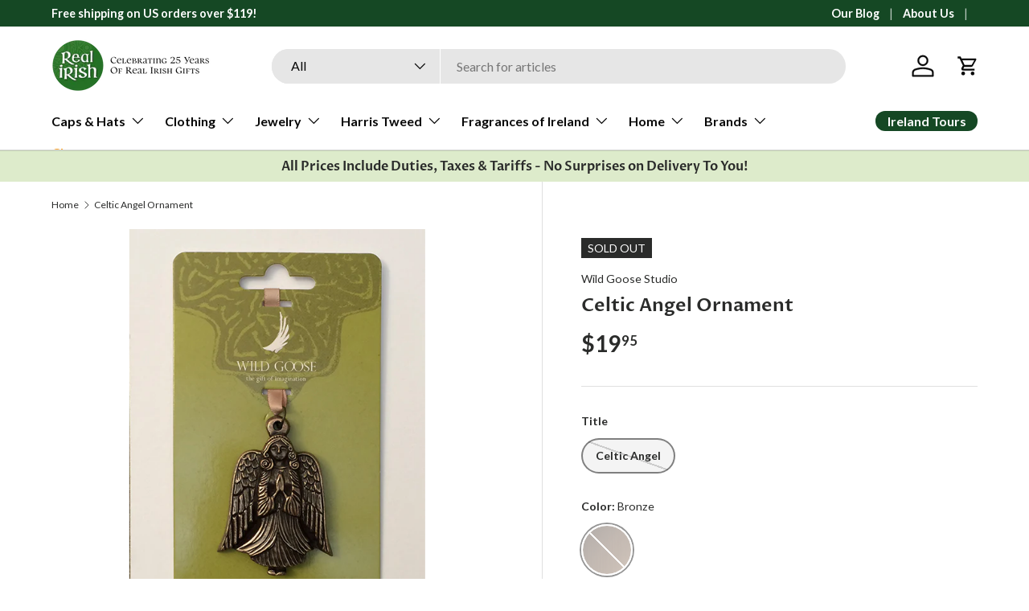

--- FILE ---
content_type: text/html; charset=utf-8
request_url: https://realirish.com/products/celtic-angel-ornament-1
body_size: 58819
content:
<!doctype html>
<html class="no-js" lang="en" dir="ltr">
<head>
<!-- Start of Shoplift scripts -->
<!-- 2024-07-02T19:56:08.8184617Z -->
<style>.shoplift-hide { opacity: 0 !important; }</style>
<script type="text/javascript">(function(rootPath, template, themeRole, themeId, isThemePreview){ /* Generated on 2024-10-24T16:00:09.1420032Z */var A=Object.defineProperty;var I=(p,u,d)=>u in p?A(p,u,{enumerable:!0,configurable:!0,writable:!0,value:d}):p[u]=d;var a=(p,u,d)=>I(p,typeof u!="symbol"?u+"":u,d);(function(){"use strict";var p=" daum[ /]| deusu/| yadirectfetcher|(?:^|[^g])news(?!sapphire)|(?<! (?:channel/|google/))google(?!(app|/google| pixel))|(?<! cu)bots?(?:\\b|_)|(?<!(?: ya| yandex|^job|inapp;) ?)search|(?<!(?:lib))http|(?<![hg]m)score|@[a-z][\\w-]+\\.|\\(\\)|\\.com|\\b\\d{13}\\b|^<|^[\\w \\.\\-\\(?:\\):]+(?:/v?\\d+(?:\\.\\d+)?(?:\\.\\d{1,10})*?)?(?:,|$)|^[^ ]{50,}$|^\\d+\\b|^\\w+/[\\w\\(\\)]*$|^active|^ad muncher|^amaya|^avsdevicesdk/|^biglotron|^bot|^bw/|^clamav[ /]|^client/|^cobweb/|^custom|^ddg[_-]android|^discourse|^dispatch/\\d|^downcast/|^duckduckgo|^facebook|^getright/|^gozilla/|^hobbit|^hotzonu|^hwcdn/|^jeode/|^jetty/|^jigsaw|^microsoft bits|^movabletype|^mozilla/\\d\\.\\d \\(compatible;?\\)$|^mozilla/\\d\\.\\d \\w*$|^navermailapp|^netsurf|^offline|^owler|^postman|^python|^rank|^read|^reed|^rest|^rss|^snapchat|^space bison|^svn|^swcd |^taringa|^thumbor/|^track|^valid|^w3c|^webbandit/|^webcopier|^wget|^whatsapp|^wordpress|^xenu link sleuth|^yahoo|^yandex|^zdm/\\d|^zoom marketplace/|^{{.*}}$|admin|analyzer|archive|ask jeeves/teoma|bit\\.ly/|bluecoat drtr|browsex|burpcollaborator|capture|catch|check|chrome-lighthouse|chromeframe|classifier|clean|cloud|crawl|cypress/|dareboost|datanyze|dejaclick|detect|dmbrowser|download|evc-batch/|feed|firephp|gomezagent|headless|httrack|hubspot marketing grader|hydra|ibisbrowser|images|insight|inspect|iplabel|ips-agent|java(?!;)|library|mail\\.ru/|manager|measure|neustar wpm|node|nutch|offbyone|optimize|pageburst|pagespeed|parser|perl|phantomjs|pingdom|powermarks|preview|proxy|ptst[ /]\\d|reputation|resolver|retriever|rexx;|rigor|rss\\b|scan|scrape|server|sogou|sparkler/|speedcurve|spider|splash|statuscake|synapse|synthetic|tools|torrent|trace|transcoder|url|virtuoso|wappalyzer|watch|webglance|webkit2png|whatcms/|zgrab",u=/bot|spider|crawl|http|lighthouse/i,d;function f(){if(d instanceof RegExp)return d;try{d=new RegExp(p,"i")}catch{d=u}return d}function w(h){return!!h&&f().test(h)}class m{constructor(){a(this,"timestamp");this.timestamp=new Date}}class g extends m{constructor(t,s){super();a(this,"type");a(this,"shop");a(this,"shopifyAnalyticsId");a(this,"device");a(this,"utmSource");a(this,"utmMedium");a(this,"utmCampaign");a(this,"utmContent");a(this,"referrer");this.type=1,this.shop=t,this.shopifyAnalyticsId=s.shopifyAnalyticsId,this.device=s.device,this.utmSource=s.utmSource,this.utmMedium=s.utmMedium,this.utmCampaign=s.utmCampaign,this.utmContent=s.utmContent,this.referrer=s.referrer}}class v extends g{constructor(t,s,i,o){super(t,s);a(this,"testId");a(this,"hypothesisId");this.type=2,this.testId=i,this.hypothesisId=o}}class b extends m{constructor(t,s){super();a(this,"type");a(this,"testId");a(this,"hypothesisId");this.type=3,this.testId=t,this.hypothesisId=s}}class k extends m{constructor(t){super();a(this,"type");a(this,"path");this.type=4,this.path=t}}class S extends m{constructor(t){super();a(this,"type");a(this,"cart");this.type=5,this.cart=t}}class y extends Error{constructor(){super();a(this,"isBot");this.isBot=!0}}class T{constructor(e,t,s,i,o,n,c,r,l){a(this,"shop");a(this,"essentialSessionKey","Shoplift_Essential");a(this,"analyticsSessionKey","Shoplift_Analytics");a(this,"legacySessionKey");a(this,"host");a(this,"eventHost");a(this,"cssHideClass");a(this,"testConfigs");a(this,"sendPageView",!1);a(this,"shopliftDebug",!1);a(this,"useGtag",!1);a(this,"getCountryTimeout");a(this,"state");a(this,"shopifyAnalyticsId");a(this,"baseVisitor");a(this,"cookie",document.cookie);a(this,"isSyncing",!1);a(this,"fetch");a(this,"localStorageSet");a(this,"localStorageGet");this.shop=e,this.legacySessionKey=`SHOPLIFT_SESSION_${this.shop}`,this.host=t,this.eventHost=s,this.cssHideClass=i,this.testConfigs=l,this.sendPageView=!!o,this.shopliftDebug=n===!0,this.useGtag=c===!0,this.fetch=window.fetch.bind(window),this.localStorageSet=window.localStorage.setItem.bind(window.localStorage),this.localStorageGet=window.localStorage.getItem.bind(window.localStorage),this.state=this.loadState(),this.shopifyAnalyticsId=this.getShopifyAnalyticsId(),this.baseVisitor=this.buildBaseVisitor(),this.testConfigs=l,this.getCountryTimeout=r===1000?1e3:r}async init(){try{if(this.log("Shoplift script initializing"),window.Shopify&&window.Shopify.designMode){this.log("Skipping script for design mode");return}if(window.location.href.includes("slScreenshot=true")||window.location.hostname.endsWith(".shopifypreview.com")||window.location.hostname.endsWith(".edgemesh.com")){this.log("Skipping script for screenshot/preview");return}if(w(navigator.userAgent)||(this.shopifyAnalyticsId=this.getShopifyAnalyticsId(),this.monitorConsentChange(),this.checkForThemePreview()))return;if(await this.handleVisitorTest()){this.log("Redirecting for visitor test");return}this.showPage(),await this.finalize(),console.log("SHOPLIFT SCRIPT INITIALIZED!")}catch(e){if(e instanceof y)return;throw e}finally{window.shoplift=!0}}async finalize(){const e=await this.getCartState();e!==null&&this.queueCartUpdate(e),await this.syncAllEvents()}async handleVisitorTest(){const e=await this.filterTestsByAudience(this.testConfigs,this.state.analytics.visitor||this.baseVisitor,this.state.essential.visitorTests);let t=this.testsForUrl(e);const s=t.length>0;if(s&&this.visitorAlreadyCreated()){this.log("Existing visitor on test page");const i=this.getVisitorHypothesis(t);if(i){this.log("Found current visitor test");const o=this.considerRedirect(i);return o&&(this.log("Redirecting for current visitor test"),this.redirect(i)),o}}if(s){if(this.log("New visitor on test page"),this.hasThemeAndOtherTestTypes(e)){const n=this.visitorActiveTestType();this.log("Current visitor test type is '%s'",n);let c;switch(n){case"templateOrUrlRedirect":c=r=>r!=="theme";break;case"theme":c=r=>r==="theme";break;case null:c=Math.random()>.5?r=>r==="theme":r=>r!=="theme";break}t=t.filter(r=>r.hypotheses.some(l=>l.isControl&&c(l.type)))}if(t.length===0)return this.log("No tests found"),this.queueCreateVisitor(this.baseVisitor),!1;const i=t[Math.floor(Math.random()*t.length)],o=this.pickHypothesis(i);if(o){this.log("Adding local visitor to test '%s', hypothesis '%s'",i.id,o.id),this.state.analytics.visitor===null?this.queueCreateVisitorInTest(this.baseVisitor,i,o):this.queueAddVisitorToTest(i,o);const n=this.considerRedirect(o);return n&&(this.log("Redirecting for new test"),this.redirect(o)),n}this.log("No hypothesis found")}return this.visitorAlreadyCreated()||this.queueCreateVisitor(this.baseVisitor),!1}considerRedirect(e){if(this.log("Considering redirect for hypothesis '%s'",e.id),e.isControl)return this.log("Skipping redirect for control"),!1;const t=this.state.essential.visitorTests.find(i=>i.hypothesisId===e.id),s=new URL(window.location.toString());if(e.type==="theme"){if(!(e.themeId===themeId)){if(this.log("Theme id '%s' is not hypothesis theme ID '%s'",e.themeId,themeId),t&&t.themeId!==e.themeId&&(t.themeId===themeId||!this.isThemePreview()))this.log("On old theme, redirecting and updating local visitor"),t.themeId=e.themeId;else if(this.isThemePreview())return this.log("On non-test theme, skipping redirect"),!1;return this.log("Hiding page to redirect for theme test"),this.hidePage(),!0}return!1}else if(e.affix!==template.suffix||e.redirectPath&&!s.pathname.endsWith(e.redirectPath))return this.log("Hiding page to redirect for template test"),this.hidePage(),!0;return this.log("Not redirecting"),!1}redirect(e){if(this.log("Redirecting to hypothesis '%s'",e.id),e.isControl)return;const t=new URL(window.location.toString());if(e.redirectPath){const s=RegExp("^(/w{2}-w{2})/").exec(t.pathname);if(s&&s.length>1){const i=s[1];t.pathname=`${i}${e.redirectPath}`}else t.pathname=e.redirectPath}else e.type==="theme"?(t.searchParams.set("_ab","0"),t.searchParams.set("_fd","0"),t.searchParams.set("_sc","1"),t.searchParams.set("preview_theme_id",e.themeId.toString())):e.type!=="urlRedirect"&&t.searchParams.set("view",e.affix);this.queueRedirect(t)}buildBaseVisitor(){const e=this.getDeviceType(),t=this.getUTMValue("utm_source")??"",s=this.getUTMValue("utm_medium")??"",i=this.getUTMValue("utm_campaign")??"",o=this.getUTMValue("utm_content")??"",n=window.document.referrer;return{shopifyAnalyticsId:this.shopifyAnalyticsId,device:e!=="tablet"?e:"mobile",utmSource:t,utmMedium:s,utmCampaign:i,utmContent:o,referrer:n}}checkForThemePreview(){if(this.log("Checking for theme preview"),!this.isThemePreview())return this.log("Not on theme preview"),!1;if(this.state.essential.visitorTests.some(e=>{var t;return e.isThemeTest&&((t=this.getHypothesis(e.hypothesisId))==null?void 0:t.themeId)===themeId}))return this.log("On active theme test"),this.clearThemeBar(),!1;if(!this.visitorAlreadyCreated()||this.state.essential.visitorTests.some(e=>e.isThemeTest&&!this.getHypothesis(e.hypothesisId)&&(e.themeId==null||e.themeId===themeId))){this.log("Missing visitor or hypothesis, redirecting to main theme"),this.hidePage();const e=new URL(window.location.toString());return e.searchParams.set("preview_theme_id",""),this.queueRedirect(e),!0}return this.state.essential.visitorTests.some(e=>e.themeId===themeId)?(this.log("Falling back to clearing theme bar"),this.clearThemeBar(),!1):(this.log("No tests on current theme, skipping script"),!0)}testsForUrl(e){const t=new URL(window.location.href),s=this.typeFromTemplate();return e.filter(i=>i.hypotheses.some(o=>o.isControl&&o.type===s&&o.affix===template.suffix||o.type==="theme"||o.isControl&&o.type==="urlRedirect"&&o.redirectPath&&t.pathname.endsWith(o.redirectPath))&&(!t.searchParams.has("view")||i.hypotheses.filter(o=>!o.isControl).map(o=>o.affix).includes(t.searchParams.get("view")??"")))}async filterTestsByAudience(e,t,s){const i=[];for(const o of e)this.log("Checking audience for test '%s'",o.id),(s.some(c=>c.testId===o.id)||await this.isTargetAudience(o,t,!this.visitorAlreadyCreated()||this.visitorCreatedDuringTestActive(o.statusHistory)))&&(this.log("Visitor is in audience for test '%s'",o.id),i.push(o));return i}async isTargetAudience(e,t,s){let i=null;e.requiresCountry&&(this.log("Hiding page to check geoip"),this.hidePage(),i=await this.makeJsonRequest({method:"get",url:`${this.host}/api/v0/visitors/get-country`,signal:AbortSignal.timeout(this.getCountryTimeout)}).catch(n=>(this.log("Error getting country",n),null)));const o=this.getChannel(t);return(e.device==="all"||e.device===t.device)&&(e.visitorOption==="all"||e.visitorOption==="new"&&s||e.visitorOption==="returning"&&!s)&&(e.targetAudiences.length===0||e.targetAudiences.reduce((n,c)=>n||c.reduce((r,l)=>r&&l(t,s,o,i),!0),!1))}visitorCreatedDuringTestActive(e){let t="";for(const s of e){if(this.state.analytics.visitor!==null&&this.state.analytics.visitor.createdAt<s.createdAt||this.state.analytics.queue.filter(i=>i.type===1||i.type===2).some(i=>i.timestamp<s.createdAt))break;t=s.status}return t==="active"}getVisitorHypothesis(e){return e.reduce((t,s)=>t.concat(s.hypotheses),[]).find(t=>this.state.essential.visitorTests.some(s=>s.hypothesisId===t.id))}getHypothesis(e){return this.testConfigs.filter(t=>t.hypotheses.some(s=>s.id===e)).map(t=>t.hypotheses.find(s=>s.id===e))[0]}hasThemeTest(e){return e.some(t=>t.hypotheses.some(s=>s.type==="theme"))}hasTestThatIsNotThemeTest(e){return e.some(t=>t.hypotheses.some(s=>s.type!=="theme"))}hasThemeAndOtherTestTypes(e){return this.hasThemeTest(e)&&this.hasTestThatIsNotThemeTest(e)}visitorActiveTestType(){const e=this.state.essential.visitorTests.filter(t=>this.testConfigs.some(s=>s.hypotheses.some(i=>i.id==t.hypothesisId)));return e.length===0?null:e.some(t=>t.isThemeTest)?"theme":"templateOrUrlRedirect"}pickHypothesis(e){let t=Math.random();const s=e.hypotheses.reduce((o,n)=>o+n.visitorCount,0);return e.hypotheses.sort((o,n)=>o.isControl?n.isControl?0:-1:n.isControl?1:0).reduce((o,n)=>{if(o!==null)return o;const r=e.hypotheses.reduce((l,C)=>l&&C.visitorCount>20,!0)?n.visitorCount/s-n.trafficPercentage:0;return t<=n.trafficPercentage-r?n:(t-=n.trafficPercentage,null)},null)}visitorAlreadyCreated(){return this.state.analytics.visitor!==null||this.state.analytics.queue.some(e=>e.type===1||e.type===2)}typeFromTemplate(){switch(template.type){case"collection-list":return"collectionList";case"page":return"landing";case"article":case"blog":case"cart":case"collection":case"index":case"product":case"search":return template.type;default:return null}}queueRedirect(e){this.saveState(),window.setTimeout(()=>window.location.assign(e),0)}async syncAllEvents(){const e=async()=>{if(this.isSyncing){window.setTimeout(()=>void(async()=>await e())(),500);return}try{this.isSyncing=!0,await this.syncEvents(),this.syncGAEvents()}finally{this.isSyncing=!1}};await e()}async syncEvents(){if(!this.state.essential.consentApproved||!this.shopifyAnalyticsId||this.state.analytics.queue.length===0)return;const e=this.state.analytics.queue.length,t=this.state.analytics.queue.splice(0,e);this.log("Syncing %s events",e);try{const s=await this.makeJsonRequest({method:"post",url:`${this.host}/api/v0/events`,data:JSON.stringify({shop:this.shop,shopifyAnalyticsId:this.shopifyAnalyticsId,events:t})});({visitorTests:this.state.essential.visitorTests,...this.state.analytics.visitor}=s),this.state.analytics.visitor.storedAt=new Date}catch{this.state.analytics.queue.splice(0,0,...t)}finally{this.saveState()}}syncGAEvents(){if(!this.useGtag||!this.state.essential.consentApproved||this.state.analytics.gaQueue.length===0)return;const e=this.state.analytics.gaQueue.length;this.log("Syncing %s ga events",e);const t=()=>{let s=this.state.analytics.gaQueue.splice(0,1)[0];try{for(;s;)this.sendGtagEvent(s.testId,s.hypothesisId),s=this.state.analytics.gaQueue.splice(0,1)[0]}catch{s&&this.state.analytics.gaQueue.splice(0,0,s)}finally{this.updateAnalyticsState()}};typeof window.gtag!="function"?(this.log("gtag not found, deferring until load"),document.addEventListener("DOMContentLoaded",t)):(this.log("Calling gtag"),t())}sendGtagEvent(e,t){this.log("Sending gtag event for",e,t);const s={exp_variant_string:`SL-${e}-${t}`};this.shopliftDebug&&Object.assign(s,{debug_mode:!0}),gtag("event","experience_impression",s)}async getRemoteVisitor(e){return await this.makeJsonRequest({method:"get",url:`${this.host}/api/v0/visitors/${e}`})}async updateShopifyAnalyticsId(e,t){return await this.makeJsonRequest({method:"put",url:`${this.host}/api/v0/visitors/${e}`,data:JSON.stringify({shop:this.shop,shopifyAnalyticsId:t})})}getUTMValue(e){const s=decodeURIComponent(window.location.search.substring(1)).split("&");for(let i=0;i<s.length;i++){const o=s[i].split("=");if(o[0]===e)return o[1]||null}return null}hidePage(){this.log("Hiding page"),this.cssHideClass&&!window.document.documentElement.classList.contains(this.cssHideClass)&&(window.document.documentElement.classList.add(this.cssHideClass),setTimeout(this.removeAsyncHide(this.cssHideClass),2e3))}showPage(){this.cssHideClass&&this.removeAsyncHide(this.cssHideClass)()}getDeviceType(){function e(){let s=!1;return function(i){(/(android|bb\d+|meego).+mobile|avantgo|bada\/|blackberry|blazer|compal|elaine|fennec|hiptop|iemobile|ip(hone|od)|iris|kindle|lge |maemo|midp|mmp|mobile.+firefox|netfront|opera m(ob|in)i|palm( os)?|phone|p(ixi|re)\/|plucker|pocket|psp|series(4|6)0|symbian|treo|up\.(browser|link)|vodafone|wap|windows ce|xda|xiino/i.test(i)||/1207|6310|6590|3gso|4thp|50[1-6]i|770s|802s|a wa|abac|ac(er|oo|s\-)|ai(ko|rn)|al(av|ca|co)|amoi|an(ex|ny|yw)|aptu|ar(ch|go)|as(te|us)|attw|au(di|\-m|r |s )|avan|be(ck|ll|nq)|bi(lb|rd)|bl(ac|az)|br(e|v)w|bumb|bw\-(n|u)|c55\/|capi|ccwa|cdm\-|cell|chtm|cldc|cmd\-|co(mp|nd)|craw|da(it|ll|ng)|dbte|dc\-s|devi|dica|dmob|do(c|p)o|ds(12|\-d)|el(49|ai)|em(l2|ul)|er(ic|k0)|esl8|ez([4-7]0|os|wa|ze)|fetc|fly(\-|_)|g1 u|g560|gene|gf\-5|g\-mo|go(\.w|od)|gr(ad|un)|haie|hcit|hd\-(m|p|t)|hei\-|hi(pt|ta)|hp( i|ip)|hs\-c|ht(c(\-| |_|a|g|p|s|t)|tp)|hu(aw|tc)|i\-(20|go|ma)|i230|iac( |\-|\/)|ibro|idea|ig01|ikom|im1k|inno|ipaq|iris|ja(t|v)a|jbro|jemu|jigs|kddi|keji|kgt( |\/)|klon|kpt |kwc\-|kyo(c|k)|le(no|xi)|lg( g|\/(k|l|u)|50|54|\-[a-w])|libw|lynx|m1\-w|m3ga|m50\/|ma(te|ui|xo)|mc(01|21|ca)|m\-cr|me(rc|ri)|mi(o8|oa|ts)|mmef|mo(01|02|bi|de|do|t(\-| |o|v)|zz)|mt(50|p1|v )|mwbp|mywa|n10[0-2]|n20[2-3]|n30(0|2)|n50(0|2|5)|n7(0(0|1)|10)|ne((c|m)\-|on|tf|wf|wg|wt)|nok(6|i)|nzph|o2im|op(ti|wv)|oran|owg1|p800|pan(a|d|t)|pdxg|pg(13|\-([1-8]|c))|phil|pire|pl(ay|uc)|pn\-2|po(ck|rt|se)|prox|psio|pt\-g|qa\-a|qc(07|12|21|32|60|\-[2-7]|i\-)|qtek|r380|r600|raks|rim9|ro(ve|zo)|s55\/|sa(ge|ma|mm|ms|ny|va)|sc(01|h\-|oo|p\-)|sdk\/|se(c(\-|0|1)|47|mc|nd|ri)|sgh\-|shar|sie(\-|m)|sk\-0|sl(45|id)|sm(al|ar|b3|it|t5)|so(ft|ny)|sp(01|h\-|v\-|v )|sy(01|mb)|t2(18|50)|t6(00|10|18)|ta(gt|lk)|tcl\-|tdg\-|tel(i|m)|tim\-|t\-mo|to(pl|sh)|ts(70|m\-|m3|m5)|tx\-9|up(\.b|g1|si)|utst|v400|v750|veri|vi(rg|te)|vk(40|5[0-3]|\-v)|vm40|voda|vulc|vx(52|53|60|61|70|80|81|83|85|98)|w3c(\-| )|webc|whit|wi(g |nc|nw)|wmlb|wonu|x700|yas\-|your|zeto|zte\-/i.test(i.substr(0,4)))&&(s=!0)}(navigator.userAgent||navigator.vendor),s}function t(){let s=!1;return function(i){(/android|ipad|playbook|silk/i.test(i)||/1207|6310|6590|3gso|4thp|50[1-6]i|770s|802s|a wa|abac|ac(er|oo|s\-)|ai(ko|rn)|al(av|ca|co)|amoi|an(ex|ny|yw)|aptu|ar(ch|go)|as(te|us)|attw|au(di|\-m|r |s )|avan|be(ck|ll|nq)|bi(lb|rd)|bl(ac|az)|br(e|v)w|bumb|bw\-(n|u)|c55\/|capi|ccwa|cdm\-|cell|chtm|cldc|cmd\-|co(mp|nd)|craw|da(it|ll|ng)|dbte|dc\-s|devi|dica|dmob|do(c|p)o|ds(12|\-d)|el(49|ai)|em(l2|ul)|er(ic|k0)|esl8|ez([4-7]0|os|wa|ze)|fetc|fly(\-|_)|g1 u|g560|gene|gf\-5|g\-mo|go(\.w|od)|gr(ad|un)|haie|hcit|hd\-(m|p|t)|hei\-|hi(pt|ta)|hp( i|ip)|hs\-c|ht(c(\-| |_|a|g|p|s|t)|tp)|hu(aw|tc)|i\-(20|go|ma)|i230|iac( |\-|\/)|ibro|idea|ig01|ikom|im1k|inno|ipaq|iris|ja(t|v)a|jbro|jemu|jigs|kddi|keji|kgt( |\/)|klon|kpt |kwc\-|kyo(c|k)|le(no|xi)|lg( g|\/(k|l|u)|50|54|\-[a-w])|libw|lynx|m1\-w|m3ga|m50\/|ma(te|ui|xo)|mc(01|21|ca)|m\-cr|me(rc|ri)|mi(o8|oa|ts)|mmef|mo(01|02|bi|de|do|t(\-| |o|v)|zz)|mt(50|p1|v )|mwbp|mywa|n10[0-2]|n20[2-3]|n30(0|2)|n50(0|2|5)|n7(0(0|1)|10)|ne((c|m)\-|on|tf|wf|wg|wt)|nok(6|i)|nzph|o2im|op(ti|wv)|oran|owg1|p800|pan(a|d|t)|pdxg|pg(13|\-([1-8]|c))|phil|pire|pl(ay|uc)|pn\-2|po(ck|rt|se)|prox|psio|pt\-g|qa\-a|qc(07|12|21|32|60|\-[2-7]|i\-)|qtek|r380|r600|raks|rim9|ro(ve|zo)|s55\/|sa(ge|ma|mm|ms|ny|va)|sc(01|h\-|oo|p\-)|sdk\/|se(c(\-|0|1)|47|mc|nd|ri)|sgh\-|shar|sie(\-|m)|sk\-0|sl(45|id)|sm(al|ar|b3|it|t5)|so(ft|ny)|sp(01|h\-|v\-|v )|sy(01|mb)|t2(18|50)|t6(00|10|18)|ta(gt|lk)|tcl\-|tdg\-|tel(i|m)|tim\-|t\-mo|to(pl|sh)|ts(70|m\-|m3|m5)|tx\-9|up(\.b|g1|si)|utst|v400|v750|veri|vi(rg|te)|vk(40|5[0-3]|\-v)|vm40|voda|vulc|vx(52|53|60|61|70|80|81|83|85|98)|w3c(\-| )|webc|whit|wi(g |nc|nw)|wmlb|wonu|x700|yas\-|your|zeto|zte\-/i.test(i.substr(0,4)))&&(s=!0)}(navigator.userAgent||navigator.vendor),s}return e()?"mobile":t()?"tablet":"desktop"}removeAsyncHide(e){return()=>{e&&window.document.documentElement.classList.remove(e)}}async getCartState(){try{let e=await this.makeJsonRequest({method:"get",url:`${window.location.origin}/cart.js`});return e.note===null&&(e=await this.makeJsonRequest({method:"post",url:`${window.location.origin}/cart/update.js`,data:JSON.stringify({note:""})})),e}catch(e){return this.log("Error sending cart info",e),null}}async makeJsonRequest(e){return(await this.makeRequest(e)).json()}async makeRequest(e){const{url:t,method:s,headers:i,data:o,signal:n}=e,c=new Headers;if(i)for(const l in i)c.append(l,i[l]);(!i||!i.Accept)&&c.append("Accept","application/json"),(!i||!i["Content-Type"])&&c.append("Content-Type","application/json"),(this.host.includes("ngrok.io")||this.host.includes("ngrok-free.app"))&&c.append("ngrok-skip-browser-warning","1234");const r=await this.fetch(t,{method:s,headers:c,body:o,signal:n});if(!r.ok){if(r.status==422){const l=await r.json();if(typeof l<"u"&&l.isBot)throw new y}throw new Error(`Error sending shoplift request ${r.status}`)}return r}queueCreateVisitor(e){this.queueEvent(new g(this.shop,e))}queueCreateVisitorInTest(e,t,s){this.state.essential.visitorTests.some(i=>i.testId===t.id)||(this.state.essential.visitorTests.push({testId:t.id,hypothesisId:s.id,isThemeTest:s.type==="theme",themeId:s.themeId}),this.queueGAEvent({testId:t.id,hypothesisId:s.id}),this.queueEvent(new v(this.shop,e,t.id,s.id)))}queueAddVisitorToTest(e,t){this.state.essential.visitorTests.some(s=>s.testId===e.id)||(this.state.essential.visitorTests.push({testId:e.id,hypothesisId:t.id,isThemeTest:t.type==="theme",themeId:t.themeId}),this.queueGAEvent({testId:e.id,hypothesisId:t.id}),this.queueEvent(new b(e.id,t.id)))}queueCartUpdate(e){this.queueEvent(new S(e))}queuePageView(e){this.queueEvent(new k(e))}queueEvent(e){this.state.analytics.queue.push(e)}queueGAEvent(e){this.state.analytics.gaQueue.push(e)}legacyGetLocalStorageVisitor(){const e=this.localStorageGet(this.legacySessionKey);if(e)try{return JSON.parse(e)}catch{}return null}saveState(){this.updateEssentialState(),this.updateAnalyticsState()}loadState(){const e={essential:this.loadEssentialState(),analytics:this.loadAnalyticsState()},t=this.legacyGetLocalStorageVisitor(),s=this.legacyGetCookieVisitor(),i=[t,s].filter(o=>o!==null).sort((o,n)=>+n.storedAt-+o.storedAt)[0];return e.analytics.visitor===null&&i&&({visitorTests:e.essential.visitorTests,...e.analytics.visitor}=i,this.deleteCookie("SHOPLIFT"),this.deleteLocalStorage(this.legacySessionKey)),e.essential.consentApproved||this.deleteLocalStorage(this.analyticsSessionKey),e}loadEssentialState(){const e=this.loadLocalStorage(this.essentialSessionKey),t=this.loadCookie(this.essentialSessionKey),s={timestamp:new Date,consentApproved:!1,visitorTests:[]};return[e,t].filter(i=>i!==null).sort((i,o)=>+o.timestamp-+i.timestamp)[0]??s}loadAnalyticsState(){const e=this.loadLocalStorage(this.analyticsSessionKey),t=this.loadCookie(this.analyticsSessionKey),s={timestamp:new Date,visitor:null,queue:[],gaQueue:[]};return[e,t].filter(i=>i!==null).sort((i,o)=>+o.timestamp-+i.timestamp)[0]??s}updateEssentialState(){this.updateLocalStorageState(this.essentialSessionKey,this.state.essential),this.updateCookieState(this.essentialSessionKey,this.state.essential)}updateAnalyticsState(){this.updateLocalStorageState(this.analyticsSessionKey,this.state.analytics),this.state.essential.consentApproved&&this.updateCookieState(this.analyticsSessionKey,this.state.analytics)}loadLocalStorage(e){const t=this.localStorageGet(e);return t===null?null:JSON.parse(t)}loadCookie(e){const t=this.getCookie(e);return t===null?null:JSON.parse(t)}updateLocalStorageState(e,t){t.timestamp=new Date,this.localStorageSet(e,JSON.stringify(t))}updateCookieState(e,t){t.timestamp=new Date;const s=JSON.stringify(t),i=new Date(new Date().getTime()+864e5*365).toUTCString();document.cookie=`${e}=${s};domain=.${window.location.hostname};path=/;expires=${i};SameSite=Strict;`}deleteCookie(e){const t=new Date(0).toUTCString();document.cookie=`${e}=;domain=.${window.location.hostname};path=/;expires=${t};`}deleteLocalStorage(e){window.localStorage.removeItem(e)}getChannel(e){var s;return((s=[{"name":"cross-network","test":(v) => new RegExp(".*cross-network.*", "i").test(v.utmCampaign)},{"name":"direct","test":(v) => v.utmSource === "" && v.utmMedium === ""},{"name":"paid-shopping","test":(v) => (new RegExp("^(?:Google|IGShopping|aax-us-east\.amazon-adsystem\.com|aax\.amazon-adsystem\.com|alibaba|alibaba\.com|amazon|amazon\.co\.uk|amazon\.com|apps\.shopify\.com|checkout\.shopify\.com|checkout\.stripe\.com|cr\.shopping\.naver\.com|cr2\.shopping\.naver\.com|ebay|ebay\.co\.uk|ebay\.com|ebay\.com\.au|ebay\.de|etsy|etsy\.com|m\.alibaba\.com|m\.shopping\.naver\.com|mercadolibre|mercadolibre\.com|mercadolibre\.com\.ar|mercadolibre\.com\.mx|message\.alibaba\.com|msearch\.shopping\.naver\.com|nl\.shopping\.net|no\.shopping\.net|offer\.alibaba\.com|one\.walmart\.com|order\.shopping\.yahoo\.co\.jp|partners\.shopify\.com|s3\.amazonaws\.com|se\.shopping\.net|shop\.app|shopify|shopify\.com|shopping\.naver\.com|shopping\.yahoo\.co\.jp|shopping\.yahoo\.com|shopzilla|shopzilla\.com|simplycodes\.com|store\.shopping\.yahoo\.co\.jp|stripe|stripe\.com|uk\.shopping\.net|walmart|walmart\.com)$", "i").test(v.utmSource) || new RegExp("^(.*(([^a-df-z]|^)shop|shopping).*)$", "i").test(v.utmCampaign)) && new RegExp("^(.*cp.*|ppc|retargeting|paid.*)$", "i").test(v.utmMedium)},{"name":"paid-search","test":(v) => new RegExp("^(?:360\.cn|alice|aol|ar\.search\.yahoo\.com|ask|at\.search\.yahoo\.com|au\.search\.yahoo\.com|auone|avg|babylon|baidu|biglobe|biglobe\.co\.jp|biglobe\.ne\.jp|bing|br\.search\.yahoo\.com|ca\.search\.yahoo\.com|centrum\.cz|ch\.search\.yahoo\.com|cl\.search\.yahoo\.com|cn\.bing\.com|cnn|co\.search\.yahoo\.com|comcast|conduit|daum|daum\.net|de\.search\.yahoo\.com|dk\.search\.yahoo\.com|dogpile|dogpile\.com|duckduckgo|ecosia\.org|email\.seznam\.cz|eniro|es\.search\.yahoo\.com|espanol\.search\.yahoo\.com|exalead\.com|excite\.com|fi\.search\.yahoo\.com|firmy\.cz|fr\.search\.yahoo\.com|globo|go\.mail\.ru|google|google-play|hk\.search\.yahoo\.com|id\.search\.yahoo\.com|in\.search\.yahoo\.com|incredimail|it\.search\.yahoo\.com|kvasir|lens\.google\.com|lite\.qwant\.com|lycos|m\.baidu\.com|m\.naver\.com|m\.search\.naver\.com|m\.sogou\.com|mail\.rambler\.ru|mail\.yandex\.ru|malaysia\.search\.yahoo\.com|msn|msn\.com|mx\.search\.yahoo\.com|najdi|naver|naver\.com|news\.google\.com|nl\.search\.yahoo\.com|no\.search\.yahoo\.com|ntp\.msn\.com|nz\.search\.yahoo\.com|onet|onet\.pl|pe\.search\.yahoo\.com|ph\.search\.yahoo\.com|pl\.search\.yahoo\.com|play\.google\.com|qwant|qwant\.com|rakuten|rakuten\.co\.jp|rambler|rambler\.ru|se\.search\.yahoo\.com|search-results|search\.aol\.co\.uk|search\.aol\.com|search\.google\.com|search\.smt\.docomo\.ne\.jp|search\.ukr\.net|secureurl\.ukr\.net|seznam|seznam\.cz|sg\.search\.yahoo\.com|so\.com|sogou|sogou\.com|sp-web\.search\.auone\.jp|startsiden|startsiden\.no|suche\.aol\.de|terra|th\.search\.yahoo\.com|tr\.search\.yahoo\.com|tut\.by|tw\.search\.yahoo\.com|uk\.search\.yahoo\.com|ukr|us\.search\.yahoo\.com|virgilio|vn\.search\.yahoo\.com|wap\.sogou\.com|webmaster\.yandex\.ru|websearch\.rakuten\.co\.jp|yahoo|yahoo\.co\.jp|yahoo\.com|yandex|yandex\.by|yandex\.com|yandex\.com\.tr|yandex\.fr|yandex\.kz|yandex\.ru|yandex\.ua|yandex\.uz|zen\.yandex\.ru)$", "i").test(v.utmSource) && new RegExp("^(.*cp.*|ppc|retargeting|paid.*)$", "i").test(v.utmMedium)},{"name":"paid-social","test":(v) => new RegExp("^(?:43things|43things\.com|51\.com|5ch\.net|Hatena|ImageShack|academia\.edu|activerain|activerain\.com|activeworlds|activeworlds\.com|addthis|addthis\.com|airg\.ca|allnurses\.com|allrecipes\.com|alumniclass|alumniclass\.com|ameba\.jp|ameblo\.jp|americantowns|americantowns\.com|amp\.reddit\.com|ancestry\.com|anobii|anobii\.com|answerbag|answerbag\.com|answers\.yahoo\.com|aolanswers|aolanswers\.com|apps\.facebook\.com|ar\.pinterest\.com|artstation\.com|askubuntu|askubuntu\.com|asmallworld\.com|athlinks|athlinks\.com|away\.vk\.com|awe\.sm|b\.hatena\.ne\.jp|baby-gaga|baby-gaga\.com|babyblog\.ru|badoo|badoo\.com|bebo|bebo\.com|beforeitsnews|beforeitsnews\.com|bharatstudent|bharatstudent\.com|biip\.no|biswap\.org|bit\.ly|blackcareernetwork\.com|blackplanet|blackplanet\.com|blip\.fm|blog\.com|blog\.feedspot\.com|blog\.goo\.ne\.jp|blog\.naver\.com|blog\.yahoo\.co\.jp|blogg\.no|bloggang\.com|blogger|blogger\.com|blogher|blogher\.com|bloglines|bloglines\.com|blogs\.com|blogsome|blogsome\.com|blogspot|blogspot\.com|blogster|blogster\.com|blurtit|blurtit\.com|bookmarks\.yahoo\.co\.jp|bookmarks\.yahoo\.com|br\.pinterest\.com|brightkite|brightkite\.com|brizzly|brizzly\.com|business\.facebook\.com|buzzfeed|buzzfeed\.com|buzznet|buzznet\.com|cafe\.naver\.com|cafemom|cafemom\.com|camospace|camospace\.com|canalblog\.com|care\.com|care2|care2\.com|caringbridge\.org|catster|catster\.com|cbnt\.io|cellufun|cellufun\.com|centerblog\.net|chat\.zalo\.me|chegg\.com|chicagonow|chicagonow\.com|chiebukuro\.yahoo\.co\.jp|classmates|classmates\.com|classquest|classquest\.com|co\.pinterest\.com|cocolog-nifty|cocolog-nifty\.com|copainsdavant\.linternaute\.com|couchsurfing\.org|cozycot|cozycot\.com|cross\.tv|crunchyroll|crunchyroll\.com|cyworld|cyworld\.com|cz\.pinterest\.com|d\.hatena\.ne\.jp|dailystrength\.org|deluxe\.com|deviantart|deviantart\.com|dianping|dianping\.com|digg|digg\.com|diigo|diigo\.com|discover\.hubpages\.com|disqus|disqus\.com|dogster|dogster\.com|dol2day|dol2day\.com|doostang|doostang\.com|dopplr|dopplr\.com|douban|douban\.com|draft\.blogger\.com|draugiem\.lv|drugs-forum|drugs-forum\.com|dzone|dzone\.com|edublogs\.org|elftown|elftown\.com|epicurious\.com|everforo\.com|exblog\.jp|extole|extole\.com|facebook|facebook\.com|faceparty|faceparty\.com|fandom\.com|fanpop|fanpop\.com|fark|fark\.com|fb|fb\.me|fc2|fc2\.com|feedspot|feministing|feministing\.com|filmaffinity|filmaffinity\.com|flickr|flickr\.com|flipboard|flipboard\.com|folkdirect|folkdirect\.com|foodservice|foodservice\.com|forums\.androidcentral\.com|forums\.crackberry\.com|forums\.imore\.com|forums\.nexopia\.com|forums\.webosnation\.com|forums\.wpcentral\.com|fotki|fotki\.com|fotolog|fotolog\.com|foursquare|foursquare\.com|free\.facebook\.com|friendfeed|friendfeed\.com|fruehstueckstreff\.org|fubar|fubar\.com|gaiaonline|gaiaonline\.com|gamerdna|gamerdna\.com|gather\.com|geni\.com|getpocket\.com|glassboard|glassboard\.com|glassdoor|glassdoor\.com|godtube|godtube\.com|goldenline\.pl|goldstar|goldstar\.com|goo\.gl|gooblog|goodreads|goodreads\.com|google\+|googlegroups\.com|googleplus|govloop|govloop\.com|gowalla|gowalla\.com|gree\.jp|groups\.google\.com|gulli\.com|gutefrage\.net|habbo|habbo\.com|hi5|hi5\.com|hootsuite|hootsuite\.com|houzz|houzz\.com|hoverspot|hoverspot\.com|hr\.com|hu\.pinterest\.com|hubculture|hubculture\.com|hubpages\.com|hyves\.net|hyves\.nl|ibibo|ibibo\.com|id\.pinterest\.com|identi\.ca|ig|imageshack\.com|imageshack\.us|imvu|imvu\.com|in\.pinterest\.com|insanejournal|insanejournal\.com|instagram|instagram\.com|instapaper|instapaper\.com|internations\.org|interpals\.net|intherooms|intherooms\.com|irc-galleria\.net|is\.gd|italki|italki\.com|jammerdirect|jammerdirect\.com|jappy\.com|jappy\.de|kaboodle\.com|kakao|kakao\.com|kakaocorp\.com|kaneva|kaneva\.com|kin\.naver\.com|l\.facebook\.com|l\.instagram\.com|l\.messenger\.com|last\.fm|librarything|librarything\.com|lifestream\.aol\.com|line|line\.me|linkedin|linkedin\.com|listal|listal\.com|listography|listography\.com|livedoor\.com|livedoorblog|livejournal|livejournal\.com|lm\.facebook\.com|lnkd\.in|m\.blog\.naver\.com|m\.cafe\.naver\.com|m\.facebook\.com|m\.kin\.naver\.com|m\.vk\.com|m\.yelp\.com|mbga\.jp|medium\.com|meetin\.org|meetup|meetup\.com|meinvz\.net|meneame\.net|menuism\.com|messages\.google\.com|messages\.yahoo\.co\.jp|messenger|messenger\.com|mix\.com|mixi\.jp|mobile\.facebook\.com|mocospace|mocospace\.com|mouthshut|mouthshut\.com|movabletype|movabletype\.com|mubi|mubi\.com|my\.opera\.com|myanimelist\.net|myheritage|myheritage\.com|mylife|mylife\.com|mymodernmet|mymodernmet\.com|myspace|myspace\.com|netvibes|netvibes\.com|news\.ycombinator\.com|newsshowcase|nexopia|ngopost\.org|niconico|nicovideo\.jp|nightlifelink|nightlifelink\.com|ning|ning\.com|nl\.pinterest\.com|odnoklassniki\.ru|odnoklassniki\.ua|okwave\.jp|old\.reddit\.com|oneworldgroup\.org|onstartups|onstartups\.com|opendiary|opendiary\.com|oshiete\.goo\.ne\.jp|out\.reddit\.com|over-blog\.com|overblog\.com|paper\.li|partyflock\.nl|photobucket|photobucket\.com|pinboard|pinboard\.in|pingsta|pingsta\.com|pinterest|pinterest\.at|pinterest\.ca|pinterest\.ch|pinterest\.cl|pinterest\.co\.kr|pinterest\.co\.uk|pinterest\.com|pinterest\.com\.au|pinterest\.com\.mx|pinterest\.de|pinterest\.es|pinterest\.fr|pinterest\.it|pinterest\.jp|pinterest\.nz|pinterest\.ph|pinterest\.pt|pinterest\.ru|pinterest\.se|pixiv\.net|pl\.pinterest\.com|playahead\.se|plurk|plurk\.com|plus\.google\.com|plus\.url\.google\.com|pocket\.co|posterous|posterous\.com|pro\.homeadvisor\.com|pulse\.yahoo\.com|qapacity|qapacity\.com|quechup|quechup\.com|quora|quora\.com|qzone\.qq\.com|ravelry|ravelry\.com|reddit|reddit\.com|redux|redux\.com|renren|renren\.com|researchgate\.net|reunion|reunion\.com|reverbnation|reverbnation\.com|rtl\.de|ryze|ryze\.com|salespider|salespider\.com|scoop\.it|screenrant|screenrant\.com|scribd|scribd\.com|scvngr|scvngr\.com|secondlife|secondlife\.com|serverfault|serverfault\.com|shareit|sharethis|sharethis\.com|shvoong\.com|sites\.google\.com|skype|skyrock|skyrock\.com|slashdot\.org|slideshare\.net|smartnews\.com|snapchat|snapchat\.com|social|sociallife\.com\.br|socialvibe|socialvibe\.com|spaces\.live\.com|spoke|spoke\.com|spruz|spruz\.com|ssense\.com|stackapps|stackapps\.com|stackexchange|stackexchange\.com|stackoverflow|stackoverflow\.com|stardoll\.com|stickam|stickam\.com|studivz\.net|suomi24\.fi|superuser|superuser\.com|sweeva|sweeva\.com|t\.co|t\.me|tagged|tagged\.com|taggedmail|taggedmail\.com|talkbiznow|talkbiznow\.com|taringa\.net|techmeme|techmeme\.com|tencent|tencent\.com|tiktok|tiktok\.com|tinyurl|tinyurl\.com|toolbox|toolbox\.com|touch\.facebook\.com|tr\.pinterest\.com|travellerspoint|travellerspoint\.com|tripadvisor|tripadvisor\.com|trombi|trombi\.com|trustpilot|tudou|tudou\.com|tuenti|tuenti\.com|tumblr|tumblr\.com|tweetdeck|tweetdeck\.com|twitter|twitter\.com|twoo\.com|typepad|typepad\.com|unblog\.fr|urbanspoon\.com|ushareit\.com|ushi\.cn|vampirefreaks|vampirefreaks\.com|vampirerave|vampirerave\.com|vg\.no|video\.ibm\.com|vk\.com|vkontakte\.ru|wakoopa|wakoopa\.com|wattpad|wattpad\.com|web\.facebook\.com|web\.skype\.com|webshots|webshots\.com|wechat|wechat\.com|weebly|weebly\.com|weibo|weibo\.com|wer-weiss-was\.de|weread|weread\.com|whatsapp|whatsapp\.com|wiki\.answers\.com|wikihow\.com|wikitravel\.org|woot\.com|wordpress|wordpress\.com|wordpress\.org|xanga|xanga\.com|xing|xing\.com|yahoo-mbga\.jp|yammer|yammer\.com|yelp|yelp\.co\.uk|yelp\.com|youroom\.in|za\.pinterest\.com|zalo|zoo\.gr|zooppa|zooppa\.com)$", "i").test(v.utmSource) && new RegExp("^(.*cp.*|ppc|retargeting|paid.*)$", "i").test(v.utmMedium)},{"name":"paid-video","test":(v) => new RegExp("^(?:blog\.twitch\.tv|crackle|crackle\.com|curiositystream|curiositystream\.com|d\.tube|dailymotion|dailymotion\.com|dashboard\.twitch\.tv|disneyplus|disneyplus\.com|fast\.wistia\.net|help\.hulu\.com|help\.netflix\.com|hulu|hulu\.com|id\.twitch\.tv|iq\.com|iqiyi|iqiyi\.com|jobs\.netflix\.com|justin\.tv|m\.twitch\.tv|m\.youtube\.com|music\.youtube\.com|netflix|netflix\.com|player\.twitch\.tv|player\.vimeo\.com|ted|ted\.com|twitch|twitch\.tv|utreon|utreon\.com|veoh|veoh\.com|viadeo\.journaldunet\.com|vimeo|vimeo\.com|wistia|wistia\.com|youku|youku\.com|youtube|youtube\.com)$", "i").test(v.utmSource) && new RegExp("^(.*cp.*|ppc|retargeting|paid.*)$", "i").test(v.utmMedium)},{"name":"display","test":(v) => new RegExp("^(?:display|banner|expandable|interstitial|cpm)$", "i").test(v.utmMedium)},{"name":"paid-other","test":(v) => new RegExp("^(.*cp.*|ppc|retargeting|paid.*)$", "i").test(v.utmMedium)},{"name":"organic-shopping","test":(v) => new RegExp("^(?:360\.cn|alice|aol|ar\.search\.yahoo\.com|ask|at\.search\.yahoo\.com|au\.search\.yahoo\.com|auone|avg|babylon|baidu|biglobe|biglobe\.co\.jp|biglobe\.ne\.jp|bing|br\.search\.yahoo\.com|ca\.search\.yahoo\.com|centrum\.cz|ch\.search\.yahoo\.com|cl\.search\.yahoo\.com|cn\.bing\.com|cnn|co\.search\.yahoo\.com|comcast|conduit|daum|daum\.net|de\.search\.yahoo\.com|dk\.search\.yahoo\.com|dogpile|dogpile\.com|duckduckgo|ecosia\.org|email\.seznam\.cz|eniro|es\.search\.yahoo\.com|espanol\.search\.yahoo\.com|exalead\.com|excite\.com|fi\.search\.yahoo\.com|firmy\.cz|fr\.search\.yahoo\.com|globo|go\.mail\.ru|google|google-play|hk\.search\.yahoo\.com|id\.search\.yahoo\.com|in\.search\.yahoo\.com|incredimail|it\.search\.yahoo\.com|kvasir|lens\.google\.com|lite\.qwant\.com|lycos|m\.baidu\.com|m\.naver\.com|m\.search\.naver\.com|m\.sogou\.com|mail\.rambler\.ru|mail\.yandex\.ru|malaysia\.search\.yahoo\.com|msn|msn\.com|mx\.search\.yahoo\.com|najdi|naver|naver\.com|news\.google\.com|nl\.search\.yahoo\.com|no\.search\.yahoo\.com|ntp\.msn\.com|nz\.search\.yahoo\.com|onet|onet\.pl|pe\.search\.yahoo\.com|ph\.search\.yahoo\.com|pl\.search\.yahoo\.com|play\.google\.com|qwant|qwant\.com|rakuten|rakuten\.co\.jp|rambler|rambler\.ru|se\.search\.yahoo\.com|search-results|search\.aol\.co\.uk|search\.aol\.com|search\.google\.com|search\.smt\.docomo\.ne\.jp|search\.ukr\.net|secureurl\.ukr\.net|seznam|seznam\.cz|sg\.search\.yahoo\.com|so\.com|sogou|sogou\.com|sp-web\.search\.auone\.jp|startsiden|startsiden\.no|suche\.aol\.de|terra|th\.search\.yahoo\.com|tr\.search\.yahoo\.com|tut\.by|tw\.search\.yahoo\.com|uk\.search\.yahoo\.com|ukr|us\.search\.yahoo\.com|virgilio|vn\.search\.yahoo\.com|wap\.sogou\.com|webmaster\.yandex\.ru|websearch\.rakuten\.co\.jp|yahoo|yahoo\.co\.jp|yahoo\.com|yandex|yandex\.by|yandex\.com|yandex\.com\.tr|yandex\.fr|yandex\.kz|yandex\.ru|yandex\.ua|yandex\.uz|zen\.yandex\.ru)$", "i").test(v.utmSource) || new RegExp("^(.*(([^a-df-z]|^)shop|shopping).*)$", "i").test(v.utmCampaign)},{"name":"organic-social","test":(v) => new RegExp("^(?:43things|43things\.com|51\.com|5ch\.net|Hatena|ImageShack|academia\.edu|activerain|activerain\.com|activeworlds|activeworlds\.com|addthis|addthis\.com|airg\.ca|allnurses\.com|allrecipes\.com|alumniclass|alumniclass\.com|ameba\.jp|ameblo\.jp|americantowns|americantowns\.com|amp\.reddit\.com|ancestry\.com|anobii|anobii\.com|answerbag|answerbag\.com|answers\.yahoo\.com|aolanswers|aolanswers\.com|apps\.facebook\.com|ar\.pinterest\.com|artstation\.com|askubuntu|askubuntu\.com|asmallworld\.com|athlinks|athlinks\.com|away\.vk\.com|awe\.sm|b\.hatena\.ne\.jp|baby-gaga|baby-gaga\.com|babyblog\.ru|badoo|badoo\.com|bebo|bebo\.com|beforeitsnews|beforeitsnews\.com|bharatstudent|bharatstudent\.com|biip\.no|biswap\.org|bit\.ly|blackcareernetwork\.com|blackplanet|blackplanet\.com|blip\.fm|blog\.com|blog\.feedspot\.com|blog\.goo\.ne\.jp|blog\.naver\.com|blog\.yahoo\.co\.jp|blogg\.no|bloggang\.com|blogger|blogger\.com|blogher|blogher\.com|bloglines|bloglines\.com|blogs\.com|blogsome|blogsome\.com|blogspot|blogspot\.com|blogster|blogster\.com|blurtit|blurtit\.com|bookmarks\.yahoo\.co\.jp|bookmarks\.yahoo\.com|br\.pinterest\.com|brightkite|brightkite\.com|brizzly|brizzly\.com|business\.facebook\.com|buzzfeed|buzzfeed\.com|buzznet|buzznet\.com|cafe\.naver\.com|cafemom|cafemom\.com|camospace|camospace\.com|canalblog\.com|care\.com|care2|care2\.com|caringbridge\.org|catster|catster\.com|cbnt\.io|cellufun|cellufun\.com|centerblog\.net|chat\.zalo\.me|chegg\.com|chicagonow|chicagonow\.com|chiebukuro\.yahoo\.co\.jp|classmates|classmates\.com|classquest|classquest\.com|co\.pinterest\.com|cocolog-nifty|cocolog-nifty\.com|copainsdavant\.linternaute\.com|couchsurfing\.org|cozycot|cozycot\.com|cross\.tv|crunchyroll|crunchyroll\.com|cyworld|cyworld\.com|cz\.pinterest\.com|d\.hatena\.ne\.jp|dailystrength\.org|deluxe\.com|deviantart|deviantart\.com|dianping|dianping\.com|digg|digg\.com|diigo|diigo\.com|discover\.hubpages\.com|disqus|disqus\.com|dogster|dogster\.com|dol2day|dol2day\.com|doostang|doostang\.com|dopplr|dopplr\.com|douban|douban\.com|draft\.blogger\.com|draugiem\.lv|drugs-forum|drugs-forum\.com|dzone|dzone\.com|edublogs\.org|elftown|elftown\.com|epicurious\.com|everforo\.com|exblog\.jp|extole|extole\.com|facebook|facebook\.com|faceparty|faceparty\.com|fandom\.com|fanpop|fanpop\.com|fark|fark\.com|fb|fb\.me|fc2|fc2\.com|feedspot|feministing|feministing\.com|filmaffinity|filmaffinity\.com|flickr|flickr\.com|flipboard|flipboard\.com|folkdirect|folkdirect\.com|foodservice|foodservice\.com|forums\.androidcentral\.com|forums\.crackberry\.com|forums\.imore\.com|forums\.nexopia\.com|forums\.webosnation\.com|forums\.wpcentral\.com|fotki|fotki\.com|fotolog|fotolog\.com|foursquare|foursquare\.com|free\.facebook\.com|friendfeed|friendfeed\.com|fruehstueckstreff\.org|fubar|fubar\.com|gaiaonline|gaiaonline\.com|gamerdna|gamerdna\.com|gather\.com|geni\.com|getpocket\.com|glassboard|glassboard\.com|glassdoor|glassdoor\.com|godtube|godtube\.com|goldenline\.pl|goldstar|goldstar\.com|goo\.gl|gooblog|goodreads|goodreads\.com|google\+|googlegroups\.com|googleplus|govloop|govloop\.com|gowalla|gowalla\.com|gree\.jp|groups\.google\.com|gulli\.com|gutefrage\.net|habbo|habbo\.com|hi5|hi5\.com|hootsuite|hootsuite\.com|houzz|houzz\.com|hoverspot|hoverspot\.com|hr\.com|hu\.pinterest\.com|hubculture|hubculture\.com|hubpages\.com|hyves\.net|hyves\.nl|ibibo|ibibo\.com|id\.pinterest\.com|identi\.ca|ig|imageshack\.com|imageshack\.us|imvu|imvu\.com|in\.pinterest\.com|insanejournal|insanejournal\.com|instagram|instagram\.com|instapaper|instapaper\.com|internations\.org|interpals\.net|intherooms|intherooms\.com|irc-galleria\.net|is\.gd|italki|italki\.com|jammerdirect|jammerdirect\.com|jappy\.com|jappy\.de|kaboodle\.com|kakao|kakao\.com|kakaocorp\.com|kaneva|kaneva\.com|kin\.naver\.com|l\.facebook\.com|l\.instagram\.com|l\.messenger\.com|last\.fm|librarything|librarything\.com|lifestream\.aol\.com|line|line\.me|linkedin|linkedin\.com|listal|listal\.com|listography|listography\.com|livedoor\.com|livedoorblog|livejournal|livejournal\.com|lm\.facebook\.com|lnkd\.in|m\.blog\.naver\.com|m\.cafe\.naver\.com|m\.facebook\.com|m\.kin\.naver\.com|m\.vk\.com|m\.yelp\.com|mbga\.jp|medium\.com|meetin\.org|meetup|meetup\.com|meinvz\.net|meneame\.net|menuism\.com|messages\.google\.com|messages\.yahoo\.co\.jp|messenger|messenger\.com|mix\.com|mixi\.jp|mobile\.facebook\.com|mocospace|mocospace\.com|mouthshut|mouthshut\.com|movabletype|movabletype\.com|mubi|mubi\.com|my\.opera\.com|myanimelist\.net|myheritage|myheritage\.com|mylife|mylife\.com|mymodernmet|mymodernmet\.com|myspace|myspace\.com|netvibes|netvibes\.com|news\.ycombinator\.com|newsshowcase|nexopia|ngopost\.org|niconico|nicovideo\.jp|nightlifelink|nightlifelink\.com|ning|ning\.com|nl\.pinterest\.com|odnoklassniki\.ru|odnoklassniki\.ua|okwave\.jp|old\.reddit\.com|oneworldgroup\.org|onstartups|onstartups\.com|opendiary|opendiary\.com|oshiete\.goo\.ne\.jp|out\.reddit\.com|over-blog\.com|overblog\.com|paper\.li|partyflock\.nl|photobucket|photobucket\.com|pinboard|pinboard\.in|pingsta|pingsta\.com|pinterest|pinterest\.at|pinterest\.ca|pinterest\.ch|pinterest\.cl|pinterest\.co\.kr|pinterest\.co\.uk|pinterest\.com|pinterest\.com\.au|pinterest\.com\.mx|pinterest\.de|pinterest\.es|pinterest\.fr|pinterest\.it|pinterest\.jp|pinterest\.nz|pinterest\.ph|pinterest\.pt|pinterest\.ru|pinterest\.se|pixiv\.net|pl\.pinterest\.com|playahead\.se|plurk|plurk\.com|plus\.google\.com|plus\.url\.google\.com|pocket\.co|posterous|posterous\.com|pro\.homeadvisor\.com|pulse\.yahoo\.com|qapacity|qapacity\.com|quechup|quechup\.com|quora|quora\.com|qzone\.qq\.com|ravelry|ravelry\.com|reddit|reddit\.com|redux|redux\.com|renren|renren\.com|researchgate\.net|reunion|reunion\.com|reverbnation|reverbnation\.com|rtl\.de|ryze|ryze\.com|salespider|salespider\.com|scoop\.it|screenrant|screenrant\.com|scribd|scribd\.com|scvngr|scvngr\.com|secondlife|secondlife\.com|serverfault|serverfault\.com|shareit|sharethis|sharethis\.com|shvoong\.com|sites\.google\.com|skype|skyrock|skyrock\.com|slashdot\.org|slideshare\.net|smartnews\.com|snapchat|snapchat\.com|social|sociallife\.com\.br|socialvibe|socialvibe\.com|spaces\.live\.com|spoke|spoke\.com|spruz|spruz\.com|ssense\.com|stackapps|stackapps\.com|stackexchange|stackexchange\.com|stackoverflow|stackoverflow\.com|stardoll\.com|stickam|stickam\.com|studivz\.net|suomi24\.fi|superuser|superuser\.com|sweeva|sweeva\.com|t\.co|t\.me|tagged|tagged\.com|taggedmail|taggedmail\.com|talkbiznow|talkbiznow\.com|taringa\.net|techmeme|techmeme\.com|tencent|tencent\.com|tiktok|tiktok\.com|tinyurl|tinyurl\.com|toolbox|toolbox\.com|touch\.facebook\.com|tr\.pinterest\.com|travellerspoint|travellerspoint\.com|tripadvisor|tripadvisor\.com|trombi|trombi\.com|trustpilot|tudou|tudou\.com|tuenti|tuenti\.com|tumblr|tumblr\.com|tweetdeck|tweetdeck\.com|twitter|twitter\.com|twoo\.com|typepad|typepad\.com|unblog\.fr|urbanspoon\.com|ushareit\.com|ushi\.cn|vampirefreaks|vampirefreaks\.com|vampirerave|vampirerave\.com|vg\.no|video\.ibm\.com|vk\.com|vkontakte\.ru|wakoopa|wakoopa\.com|wattpad|wattpad\.com|web\.facebook\.com|web\.skype\.com|webshots|webshots\.com|wechat|wechat\.com|weebly|weebly\.com|weibo|weibo\.com|wer-weiss-was\.de|weread|weread\.com|whatsapp|whatsapp\.com|wiki\.answers\.com|wikihow\.com|wikitravel\.org|woot\.com|wordpress|wordpress\.com|wordpress\.org|xanga|xanga\.com|xing|xing\.com|yahoo-mbga\.jp|yammer|yammer\.com|yelp|yelp\.co\.uk|yelp\.com|youroom\.in|za\.pinterest\.com|zalo|zoo\.gr|zooppa|zooppa\.com)$", "i").test(v.utmSource) || new RegExp("^(?:social|social-network|social-media|sm|social network|social media)$", "i").test(v.utmMedium)},{"name":"organic-video","test":(v) => new RegExp("^(?:blog\.twitch\.tv|crackle|crackle\.com|curiositystream|curiositystream\.com|d\.tube|dailymotion|dailymotion\.com|dashboard\.twitch\.tv|disneyplus|disneyplus\.com|fast\.wistia\.net|help\.hulu\.com|help\.netflix\.com|hulu|hulu\.com|id\.twitch\.tv|iq\.com|iqiyi|iqiyi\.com|jobs\.netflix\.com|justin\.tv|m\.twitch\.tv|m\.youtube\.com|music\.youtube\.com|netflix|netflix\.com|player\.twitch\.tv|player\.vimeo\.com|ted|ted\.com|twitch|twitch\.tv|utreon|utreon\.com|veoh|veoh\.com|viadeo\.journaldunet\.com|vimeo|vimeo\.com|wistia|wistia\.com|youku|youku\.com|youtube|youtube\.com)$", "i").test(v.utmSource) || new RegExp("^(.*video.*)$", "i").test(v.utmMedium)},{"name":"organic-search","test":(v) => new RegExp("^(?:360\.cn|alice|aol|ar\.search\.yahoo\.com|ask|at\.search\.yahoo\.com|au\.search\.yahoo\.com|auone|avg|babylon|baidu|biglobe|biglobe\.co\.jp|biglobe\.ne\.jp|bing|br\.search\.yahoo\.com|ca\.search\.yahoo\.com|centrum\.cz|ch\.search\.yahoo\.com|cl\.search\.yahoo\.com|cn\.bing\.com|cnn|co\.search\.yahoo\.com|comcast|conduit|daum|daum\.net|de\.search\.yahoo\.com|dk\.search\.yahoo\.com|dogpile|dogpile\.com|duckduckgo|ecosia\.org|email\.seznam\.cz|eniro|es\.search\.yahoo\.com|espanol\.search\.yahoo\.com|exalead\.com|excite\.com|fi\.search\.yahoo\.com|firmy\.cz|fr\.search\.yahoo\.com|globo|go\.mail\.ru|google|google-play|hk\.search\.yahoo\.com|id\.search\.yahoo\.com|in\.search\.yahoo\.com|incredimail|it\.search\.yahoo\.com|kvasir|lens\.google\.com|lite\.qwant\.com|lycos|m\.baidu\.com|m\.naver\.com|m\.search\.naver\.com|m\.sogou\.com|mail\.rambler\.ru|mail\.yandex\.ru|malaysia\.search\.yahoo\.com|msn|msn\.com|mx\.search\.yahoo\.com|najdi|naver|naver\.com|news\.google\.com|nl\.search\.yahoo\.com|no\.search\.yahoo\.com|ntp\.msn\.com|nz\.search\.yahoo\.com|onet|onet\.pl|pe\.search\.yahoo\.com|ph\.search\.yahoo\.com|pl\.search\.yahoo\.com|play\.google\.com|qwant|qwant\.com|rakuten|rakuten\.co\.jp|rambler|rambler\.ru|se\.search\.yahoo\.com|search-results|search\.aol\.co\.uk|search\.aol\.com|search\.google\.com|search\.smt\.docomo\.ne\.jp|search\.ukr\.net|secureurl\.ukr\.net|seznam|seznam\.cz|sg\.search\.yahoo\.com|so\.com|sogou|sogou\.com|sp-web\.search\.auone\.jp|startsiden|startsiden\.no|suche\.aol\.de|terra|th\.search\.yahoo\.com|tr\.search\.yahoo\.com|tut\.by|tw\.search\.yahoo\.com|uk\.search\.yahoo\.com|ukr|us\.search\.yahoo\.com|virgilio|vn\.search\.yahoo\.com|wap\.sogou\.com|webmaster\.yandex\.ru|websearch\.rakuten\.co\.jp|yahoo|yahoo\.co\.jp|yahoo\.com|yandex|yandex\.by|yandex\.com|yandex\.com\.tr|yandex\.fr|yandex\.kz|yandex\.ru|yandex\.ua|yandex\.uz|zen\.yandex\.ru)$", "i").test(v.utmSource) || v.utmMedium.toLowerCase() === "organic"},{"name":"referral","test":(v) => new RegExp("^(?:referral|app|link)$", "i").test(v.utmMedium)},{"name":"email","test":(v) => new RegExp("^(?:email|e-mail|e_mail|e mail)$", "i").test(v.utmMedium) || new RegExp("^(?:email|e-mail|e_mail|e mail)$", "i").test(v.utmSource)},{"name":"affiliate","test":(v) => v.utmMedium.toLowerCase() === "affiliate"},{"name":"audio","test":(v) => v.utmMedium.toLowerCase() === "audio"},{"name":"sms","test":(v) => v.utmSource.toLowerCase() === "sms" || v.utmMedium.toLowerCase() === "sms"},{"name":"mobile-push-notification","test":(v) => v.utmSource.toLowerCase() === "firebase" || new RegExp("(?:.*mobile.*|.*notification.*|push$)", "i").test(v.utmMedium)}].find(i=>i.test(e)))==null?void 0:s.name)??"other"}getShopifyAnalyticsId(){return this.getCookie("_shopify_y")}legacyGetCookieVisitor(){const e=this.getCookie("SHOPLIFT");return e===null?null:JSON.parse(e)}getCookie(e){const t=this.cookie.split("; ").filter(s=>s.split("=").at(0)===e).at(0);return t===void 0?null:t.split("=").slice(1).join("=")}monitorConsentChange(){document.addEventListener("visitorConsentCollected",e=>void(async()=>await this.onConsentChange(e.detail.analyticsAllowed))()),document.readyState==="loading"?document.addEventListener("DOMContentLoaded",()=>this.loadShopifyConsentApiWithRetry()):this.loadShopifyConsentApiWithRetry()}loadShopifyConsentApiWithRetry(){let e=0;const t=()=>{this.loadShopifyConsentApi()||e++<10&&window.setTimeout(t,100)};t()}loadShopifyConsentApi(){return window.Shopify?(window.Shopify.loadFeatures([{name:"consent-tracking-api",version:"0.1"}],e=>{(async()=>e||!window.Shopify||await this.onConsentChange(window.Shopify.customerPrivacy.analyticsProcessingAllowed()))()}),!0):!1}async onConsentChange(e){try{if(this.log("Consent change detected"),this.state.essential.consentApproved=e,!this.state.essential.consentApproved){this.saveState();return}this.cookie=document.cookie,this.shopifyAnalyticsId=this.getShopifyAnalyticsId();for(const t of this.state.analytics.queue.filter(s=>s.type===1||s.type===2)){const s=t;s.shopifyAnalyticsId=this.shopifyAnalyticsId}await this.syncAllEvents()}catch(t){this.log("Error syncing on consent change",t)}}isThemePreview(){try{return isThemePreview}catch(e){if(e instanceof ReferenceError)try{return themeRole!=="main"}catch(t){if(t instanceof ReferenceError)return window.document.cookie.includes("preview_theme=1");throw t}else throw e}}clearThemeBar(){this.log("Setting theme bar to be cleared"),this.waitForElement("#preview-bar-iframe").then(e=>{this.log("Clearing theme bar"),e.remove()}).catch(e=>console.error(e))}waitForElement(e){return new Promise(t=>{const s=document.querySelector(e);if(s){t(s);return}const i=new MutationObserver(o=>{const n=document.querySelector(e);if(n){i.disconnect(),t(n);return}});i.observe(document.documentElement,{childList:!0,subtree:!0})})}log(e,...t){this.shopliftDebug&&console.debug(`[SL] ${e}`,...t)}debug(){const e={state:this.state,storage:{essential:this.loadLocalStorage(this.essentialSessionKey),analylitics:this.loadLocalStorage(this.analyticsSessionKey)},params:{shop:this.shop,host:this.host,eventHost:this.eventHost,cssHideClass:this.cssHideClass,testConfigs:this.testConfigs,sendPageView:this.sendPageView}};console.log(JSON.stringify(e))}}(async function(){window.shopliftInstance||(window.shopliftInstance=new T("realirish.myshopify.com","https://app.shoplift.ai","https://events.shoplift.ai",false,false,false,false,1000,[]),await window.shopliftInstance.init())})()})(); })("/", { suffix: "", type: "product" }, "main", 137144762429, false)</script>
<!-- End of Shoplift scripts -->

    <meta name="google-site-verification" content="0UL2Nl90gQW7n6n2MRx31vmWwQgBGGvOybqcyETdHQE" />
    <script>(function(w,d,t,r,u){var f,n,i;w[u]=w[u]||[],f=function(){var o={ti:"148000474", tm:"shpfy_ui"};o.q=w[u],w[u]=new UET(o),w[u].push("pageLoad")},n=d.createElement(t),n.src=r,n.async=1,n.onload=n.onreadystatechange=function(){var s=this.readyState;s&&s!=="loaded"&&s!=="complete"||(f(),n.onload=n.onreadystatechange=null)},i=d.getElementsByTagName(t)[0],i.parentNode.insertBefore(n,i)})(window,document,"script","//bat.bing.com/bat.js","uetq");</script>

  <!-- Global site tag (gtag.js) - Google Ads: 10871946133 -->
<script async src="https://www.googletagmanager.com/gtag/js?id=AW-10871946133"></script>
<script>
  window.dataLayer = window.dataLayer || [];
  function gtag(){dataLayer.push(arguments);}
  gtag('js', new Date());

  gtag('config', 'AW-10871946133');
</script><meta charset="utf-8">
<meta name="viewport" content="width=device-width,initial-scale=1">
<title>Celtic Angel Ornament &ndash; Real Irish</title><link rel="canonical" href="https://realirish.com/products/celtic-angel-ornament-1"><link rel="icon" href="//realirish.com/cdn/shop/files/RealIrish_Emails_Favicon-05.png?crop=center&height=48&v=1614291342&width=48" type="image/png">
  <link rel="apple-touch-icon" href="//realirish.com/cdn/shop/files/RealIrish_Emails_Favicon-05.png?crop=center&height=180&v=1614291342&width=180"><meta name="description" content="Celtic Angel Ornament by The Wild goose Studio"><meta property="og:site_name" content="Real Irish">
<meta property="og:url" content="https://realirish.com/products/celtic-angel-ornament-1">
<meta property="og:title" content="Celtic Angel Ornament">
<meta property="og:type" content="product">
<meta property="og:description" content="Celtic Angel Ornament by The Wild goose Studio"><meta property="og:image" content="http://realirish.com/cdn/shop/products/S731-Celtic-Angel.jpg?crop=center&height=1200&v=1756333716&width=1200">
  <meta property="og:image:secure_url" content="https://realirish.com/cdn/shop/products/S731-Celtic-Angel.jpg?crop=center&height=1200&v=1756333716&width=1200">
  <meta property="og:image:width" content="465">
  <meta property="og:image:height" content="709"><meta property="og:price:amount" content="19.95">
  <meta property="og:price:currency" content="USD"><meta name="twitter:card" content="summary_large_image">
<meta name="twitter:title" content="Celtic Angel Ornament">
<meta name="twitter:description" content="Celtic Angel Ornament by The Wild goose Studio">
<link rel="preload" href="//realirish.com/cdn/shop/t/147/assets/main.css?v=77842655231404741361767382513" as="style"><style data-shopify>
@font-face {
  font-family: Lato;
  font-weight: 400;
  font-style: normal;
  font-display: swap;
  src: url("//realirish.com/cdn/fonts/lato/lato_n4.c3b93d431f0091c8be23185e15c9d1fee1e971c5.woff2") format("woff2"),
       url("//realirish.com/cdn/fonts/lato/lato_n4.d5c00c781efb195594fd2fd4ad04f7882949e327.woff") format("woff");
}
@font-face {
  font-family: Lato;
  font-weight: 700;
  font-style: normal;
  font-display: swap;
  src: url("//realirish.com/cdn/fonts/lato/lato_n7.900f219bc7337bc57a7a2151983f0a4a4d9d5dcf.woff2") format("woff2"),
       url("//realirish.com/cdn/fonts/lato/lato_n7.a55c60751adcc35be7c4f8a0313f9698598612ee.woff") format("woff");
}
@font-face {
  font-family: Lato;
  font-weight: 400;
  font-style: italic;
  font-display: swap;
  src: url("//realirish.com/cdn/fonts/lato/lato_i4.09c847adc47c2fefc3368f2e241a3712168bc4b6.woff2") format("woff2"),
       url("//realirish.com/cdn/fonts/lato/lato_i4.3c7d9eb6c1b0a2bf62d892c3ee4582b016d0f30c.woff") format("woff");
}
@font-face {
  font-family: Lato;
  font-weight: 700;
  font-style: italic;
  font-display: swap;
  src: url("//realirish.com/cdn/fonts/lato/lato_i7.16ba75868b37083a879b8dd9f2be44e067dfbf92.woff2") format("woff2"),
       url("//realirish.com/cdn/fonts/lato/lato_i7.4c07c2b3b7e64ab516aa2f2081d2bb0366b9dce8.woff") format("woff");
}
@font-face {
  font-family: "Proza Libre";
  font-weight: 600;
  font-style: normal;
  font-display: swap;
  src: url("//realirish.com/cdn/fonts/proza_libre/prozalibre_n6.005eedda2d9306b0bc2b562e7654d45b73d20f1d.woff2") format("woff2"),
       url("//realirish.com/cdn/fonts/proza_libre/prozalibre_n6.a6f1b0f75559b158e635f088b180d6f23fd82c9a.woff") format("woff");
}
@font-face {
  font-family: Lato;
  font-weight: 700;
  font-style: normal;
  font-display: swap;
  src: url("//realirish.com/cdn/fonts/lato/lato_n7.900f219bc7337bc57a7a2151983f0a4a4d9d5dcf.woff2") format("woff2"),
       url("//realirish.com/cdn/fonts/lato/lato_n7.a55c60751adcc35be7c4f8a0313f9698598612ee.woff") format("woff");
}
:root {
      --bg-color: 255 255 255 / 1.0;
      --bg-color-og: 255 255 255 / 1.0;
      --heading-color: 42 43 42;
      --text-color: 42 43 42;
      --text-color-og: 42 43 42;
      --scrollbar-color: 42 43 42;
      --link-color: 42 43 42;
      --link-color-og: 42 43 42;
      --star-color: 255 159 28;--swatch-border-color-default: 212 213 212;
        --swatch-border-color-active: 149 149 149;
        --swatch-card-size: 24px;
        --swatch-variant-picker-size: 64px;--color-scheme-1-bg: 221 235 203 / 1.0;
      --color-scheme-1-grad: linear-gradient(321deg, rgba(221, 235, 203, 1), rgba(251, 255, 237, 1) 100%);
      --color-scheme-1-heading: 42 43 42;
      --color-scheme-1-text: 42 43 42;
      --color-scheme-1-btn-bg: 240 124 4;
      --color-scheme-1-btn-text: 255 255 255;
      --color-scheme-1-btn-bg-hover: 243 152 56;--color-scheme-2-bg: 42 43 42 / 1.0;
      --color-scheme-2-grad: linear-gradient(225deg, rgba(1, 14, 5, 1) 6%, rgba(30, 56, 37, 1) 56%, rgba(0, 0, 0, 1) 92%);
      --color-scheme-2-heading: 255 255 255;
      --color-scheme-2-text: 255 255 255;
      --color-scheme-2-btn-bg: 240 124 4;
      --color-scheme-2-btn-text: 255 255 255;
      --color-scheme-2-btn-bg-hover: 243 152 56;--color-scheme-3-bg: 221 235 203 / 1.0;
      --color-scheme-3-grad: ;
      --color-scheme-3-heading: 42 43 42;
      --color-scheme-3-text: 42 43 42;
      --color-scheme-3-btn-bg: 240 124 4;
      --color-scheme-3-btn-text: 255 255 255;
      --color-scheme-3-btn-bg-hover: 243 152 56;

      --drawer-bg-color: 255 255 255 / 1.0;
      --drawer-text-color: 42 43 42;

      --panel-bg-color: 221 235 203 / 1.0;
      --panel-heading-color: 42 43 42;
      --panel-text-color: 42 43 42;

      --in-stock-text-color: 44 126 63;
      --low-stock-text-color: 210 134 26;
      --very-low-stock-text-color: 180 12 28;
      --no-stock-text-color: 119 119 119;
      --no-stock-backordered-text-color: 119 119 119;

      --error-bg-color: 252 237 238;
      --error-text-color: 180 12 28;
      --success-bg-color: 232 246 234;
      --success-text-color: 44 126 63;
      --info-bg-color: 228 237 250;
      --info-text-color: 26 102 210;

      --heading-font-family: "Proza Libre", sans-serif;
      --heading-font-style: normal;
      --heading-font-weight: 600;
      --heading-scale-start: 4;

      --navigation-font-family: Lato, sans-serif;
      --navigation-font-style: normal;
      --navigation-font-weight: 700;--heading-text-transform: none;
--subheading-text-transform: none;
      --body-font-family: Lato, sans-serif;
      --body-font-style: normal;
      --body-font-weight: 400;
      --body-font-size: 16;

      --section-gap: 48;
      --heading-gap: calc(8 * var(--space-unit));--grid-column-gap: 20px;--btn-bg-color: 21 72 36;
      --btn-bg-hover-color: 62 109 76;
      --btn-text-color: 255 255 255;
      --btn-bg-color-og: 21 72 36;
      --btn-text-color-og: 255 255 255;
      --btn-alt-bg-color: 255 255 255;
      --btn-alt-bg-alpha: 1.0;
      --btn-alt-text-color: 42 43 42;
      --btn-border-width: 2px;
      --btn-padding-y: 12px;

      
      --btn-border-radius: 28px;
      

      --btn-lg-border-radius: 50%;
      --btn-icon-border-radius: 50%;
      --input-with-btn-inner-radius: var(--btn-border-radius);

      --input-bg-color: 255 255 255 / 1.0;
      --input-text-color: 42 43 42;
      --input-border-width: 2px;
      --input-border-radius: 26px;
      --textarea-border-radius: 12px;
      --input-border-radius: 28px;
      --input-lg-border-radius: 34px;
      --input-bg-color-diff-3: #f7f7f7;
      --input-bg-color-diff-6: #f0f0f0;

      --modal-border-radius: 16px;
      --modal-overlay-color: 0 0 0;
      --modal-overlay-opacity: 0.4;
      --drawer-border-radius: 16px;
      --overlay-border-radius: 0px;--custom-label-bg-color: 13 44 84;
      --custom-label-text-color: 255 255 255;--sale-label-bg-color: 240 124 4;
      --sale-label-text-color: 255 255 255;--sold-out-label-bg-color: 42 43 42;
      --sold-out-label-text-color: 255 255 255;--new-label-bg-color: 21 72 37;
      --new-label-text-color: 255 255 255;--preorder-label-bg-color: 0 166 237;
      --preorder-label-text-color: 255 255 255;

      --page-width: 1260px;
      --gutter-sm: 20px;
      --gutter-md: 32px;
      --gutter-lg: 64px;

      --payment-terms-bg-color: #ffffff;

      --coll-card-bg-color: #F9F9F9;
      --coll-card-border-color: #f2f2f2;--card-bg-color: #ffffff;
      --card-text-color: 33 33 33;
      --card-border-color: #bebebe;
        
          --aos-animate-duration: 0.6s;
        

        
          --aos-min-width: 0;
        
      

      --reading-width: 48em;
    }

    @media (max-width: 769px) {
      :root {
        --reading-width: 36em;
      }
    }
  </style><link rel="stylesheet" href="//realirish.com/cdn/shop/t/147/assets/main.css?v=77842655231404741361767382513">
  <script src="//realirish.com/cdn/shop/t/147/assets/main.js?v=15196979400931759961767382513" defer="defer"></script><link rel="preload" href="//realirish.com/cdn/fonts/lato/lato_n4.c3b93d431f0091c8be23185e15c9d1fee1e971c5.woff2" as="font" type="font/woff2" crossorigin fetchpriority="high"><link rel="preload" href="//realirish.com/cdn/fonts/proza_libre/prozalibre_n6.005eedda2d9306b0bc2b562e7654d45b73d20f1d.woff2" as="font" type="font/woff2" crossorigin fetchpriority="high"><link rel="stylesheet" href="//realirish.com/cdn/shop/t/147/assets/swatches.css?v=11411904939797861201768833987" media="print" onload="this.media='all'">
    <noscript><link rel="stylesheet" href="//realirish.com/cdn/shop/t/147/assets/swatches.css?v=11411904939797861201768833987"></noscript><script>window.performance && window.performance.mark && window.performance.mark('shopify.content_for_header.start');</script><meta name="google-site-verification" content="0UL2Nl90gQW7n6n2MRx31vmWwQgBGGvOybqcyETdHQE">
<meta name="facebook-domain-verification" content="x5axi4igdui9eqmpwvdsj52h2pkyw8">
<meta id="shopify-digital-wallet" name="shopify-digital-wallet" content="/1070922/digital_wallets/dialog">
<meta name="shopify-checkout-api-token" content="29b2f24cbbece922b17ef6e268765f04">
<meta id="in-context-paypal-metadata" data-shop-id="1070922" data-venmo-supported="false" data-environment="production" data-locale="en_US" data-paypal-v4="true" data-currency="USD">
<link rel="alternate" type="application/json+oembed" href="https://realirish.com/products/celtic-angel-ornament-1.oembed">
<script async="async" src="/checkouts/internal/preloads.js?locale=en-US"></script>
<link rel="preconnect" href="https://shop.app" crossorigin="anonymous">
<script async="async" src="https://shop.app/checkouts/internal/preloads.js?locale=en-US&shop_id=1070922" crossorigin="anonymous"></script>
<script id="apple-pay-shop-capabilities" type="application/json">{"shopId":1070922,"countryCode":"US","currencyCode":"USD","merchantCapabilities":["supports3DS"],"merchantId":"gid:\/\/shopify\/Shop\/1070922","merchantName":"Real Irish","requiredBillingContactFields":["postalAddress","email","phone"],"requiredShippingContactFields":["postalAddress","email","phone"],"shippingType":"shipping","supportedNetworks":["visa","masterCard","amex","discover","elo","jcb"],"total":{"type":"pending","label":"Real Irish","amount":"1.00"},"shopifyPaymentsEnabled":true,"supportsSubscriptions":true}</script>
<script id="shopify-features" type="application/json">{"accessToken":"29b2f24cbbece922b17ef6e268765f04","betas":["rich-media-storefront-analytics"],"domain":"realirish.com","predictiveSearch":true,"shopId":1070922,"locale":"en"}</script>
<script>var Shopify = Shopify || {};
Shopify.shop = "realirish.myshopify.com";
Shopify.locale = "en";
Shopify.currency = {"active":"USD","rate":"1.0"};
Shopify.country = "US";
Shopify.theme = {"name":"realirish\/2026\/jewelry-sale","id":137144762429,"schema_name":"Enterprise","schema_version":"1.4.2","theme_store_id":null,"role":"main"};
Shopify.theme.handle = "null";
Shopify.theme.style = {"id":null,"handle":null};
Shopify.cdnHost = "realirish.com/cdn";
Shopify.routes = Shopify.routes || {};
Shopify.routes.root = "/";</script>
<script type="module">!function(o){(o.Shopify=o.Shopify||{}).modules=!0}(window);</script>
<script>!function(o){function n(){var o=[];function n(){o.push(Array.prototype.slice.apply(arguments))}return n.q=o,n}var t=o.Shopify=o.Shopify||{};t.loadFeatures=n(),t.autoloadFeatures=n()}(window);</script>
<script>
  window.ShopifyPay = window.ShopifyPay || {};
  window.ShopifyPay.apiHost = "shop.app\/pay";
  window.ShopifyPay.redirectState = null;
</script>
<script id="shop-js-analytics" type="application/json">{"pageType":"product"}</script>
<script defer="defer" async type="module" src="//realirish.com/cdn/shopifycloud/shop-js/modules/v2/client.init-shop-cart-sync_BdyHc3Nr.en.esm.js"></script>
<script defer="defer" async type="module" src="//realirish.com/cdn/shopifycloud/shop-js/modules/v2/chunk.common_Daul8nwZ.esm.js"></script>
<script type="module">
  await import("//realirish.com/cdn/shopifycloud/shop-js/modules/v2/client.init-shop-cart-sync_BdyHc3Nr.en.esm.js");
await import("//realirish.com/cdn/shopifycloud/shop-js/modules/v2/chunk.common_Daul8nwZ.esm.js");

  window.Shopify.SignInWithShop?.initShopCartSync?.({"fedCMEnabled":true,"windoidEnabled":true});

</script>
<script>
  window.Shopify = window.Shopify || {};
  if (!window.Shopify.featureAssets) window.Shopify.featureAssets = {};
  window.Shopify.featureAssets['shop-js'] = {"shop-cart-sync":["modules/v2/client.shop-cart-sync_QYOiDySF.en.esm.js","modules/v2/chunk.common_Daul8nwZ.esm.js"],"init-fed-cm":["modules/v2/client.init-fed-cm_DchLp9rc.en.esm.js","modules/v2/chunk.common_Daul8nwZ.esm.js"],"shop-button":["modules/v2/client.shop-button_OV7bAJc5.en.esm.js","modules/v2/chunk.common_Daul8nwZ.esm.js"],"init-windoid":["modules/v2/client.init-windoid_DwxFKQ8e.en.esm.js","modules/v2/chunk.common_Daul8nwZ.esm.js"],"shop-cash-offers":["modules/v2/client.shop-cash-offers_DWtL6Bq3.en.esm.js","modules/v2/chunk.common_Daul8nwZ.esm.js","modules/v2/chunk.modal_CQq8HTM6.esm.js"],"shop-toast-manager":["modules/v2/client.shop-toast-manager_CX9r1SjA.en.esm.js","modules/v2/chunk.common_Daul8nwZ.esm.js"],"init-shop-email-lookup-coordinator":["modules/v2/client.init-shop-email-lookup-coordinator_UhKnw74l.en.esm.js","modules/v2/chunk.common_Daul8nwZ.esm.js"],"pay-button":["modules/v2/client.pay-button_DzxNnLDY.en.esm.js","modules/v2/chunk.common_Daul8nwZ.esm.js"],"avatar":["modules/v2/client.avatar_BTnouDA3.en.esm.js"],"init-shop-cart-sync":["modules/v2/client.init-shop-cart-sync_BdyHc3Nr.en.esm.js","modules/v2/chunk.common_Daul8nwZ.esm.js"],"shop-login-button":["modules/v2/client.shop-login-button_D8B466_1.en.esm.js","modules/v2/chunk.common_Daul8nwZ.esm.js","modules/v2/chunk.modal_CQq8HTM6.esm.js"],"init-customer-accounts-sign-up":["modules/v2/client.init-customer-accounts-sign-up_C8fpPm4i.en.esm.js","modules/v2/client.shop-login-button_D8B466_1.en.esm.js","modules/v2/chunk.common_Daul8nwZ.esm.js","modules/v2/chunk.modal_CQq8HTM6.esm.js"],"init-shop-for-new-customer-accounts":["modules/v2/client.init-shop-for-new-customer-accounts_CVTO0Ztu.en.esm.js","modules/v2/client.shop-login-button_D8B466_1.en.esm.js","modules/v2/chunk.common_Daul8nwZ.esm.js","modules/v2/chunk.modal_CQq8HTM6.esm.js"],"init-customer-accounts":["modules/v2/client.init-customer-accounts_dRgKMfrE.en.esm.js","modules/v2/client.shop-login-button_D8B466_1.en.esm.js","modules/v2/chunk.common_Daul8nwZ.esm.js","modules/v2/chunk.modal_CQq8HTM6.esm.js"],"shop-follow-button":["modules/v2/client.shop-follow-button_CkZpjEct.en.esm.js","modules/v2/chunk.common_Daul8nwZ.esm.js","modules/v2/chunk.modal_CQq8HTM6.esm.js"],"lead-capture":["modules/v2/client.lead-capture_BntHBhfp.en.esm.js","modules/v2/chunk.common_Daul8nwZ.esm.js","modules/v2/chunk.modal_CQq8HTM6.esm.js"],"checkout-modal":["modules/v2/client.checkout-modal_CfxcYbTm.en.esm.js","modules/v2/chunk.common_Daul8nwZ.esm.js","modules/v2/chunk.modal_CQq8HTM6.esm.js"],"shop-login":["modules/v2/client.shop-login_Da4GZ2H6.en.esm.js","modules/v2/chunk.common_Daul8nwZ.esm.js","modules/v2/chunk.modal_CQq8HTM6.esm.js"],"payment-terms":["modules/v2/client.payment-terms_MV4M3zvL.en.esm.js","modules/v2/chunk.common_Daul8nwZ.esm.js","modules/v2/chunk.modal_CQq8HTM6.esm.js"]};
</script>
<script>(function() {
  var isLoaded = false;
  function asyncLoad() {
    if (isLoaded) return;
    isLoaded = true;
    var urls = ["\/\/shopify.privy.com\/widget.js?shop=realirish.myshopify.com","https:\/\/loox.io\/widget\/41WhUGs99D\/loox.1572975419687.js?shop=realirish.myshopify.com","https:\/\/zubrcommerce.s3-us-west-2.amazonaws.com\/variable-products\/variable-loader.js?shop=realirish.myshopify.com","https:\/\/tools.luckyorange.com\/core\/lo.js?site-id=192f91b8\u0026shop=realirish.myshopify.com","https:\/\/cdn.hextom.com\/js\/eventpromotionbar.js?shop=realirish.myshopify.com"];
    for (var i = 0; i < urls.length; i++) {
      var s = document.createElement('script');
      s.type = 'text/javascript';
      s.async = true;
      s.src = urls[i];
      var x = document.getElementsByTagName('script')[0];
      x.parentNode.insertBefore(s, x);
    }
  };
  if(window.attachEvent) {
    window.attachEvent('onload', asyncLoad);
  } else {
    window.addEventListener('load', asyncLoad, false);
  }
})();</script>
<script id="__st">var __st={"a":1070922,"offset":-18000,"reqid":"79fbda94-9ecc-4e95-a3cc-44142b83b9ee-1769018075","pageurl":"realirish.com\/products\/celtic-angel-ornament-1","u":"36721a9e793a","p":"product","rtyp":"product","rid":4816627662909};</script>
<script>window.ShopifyPaypalV4VisibilityTracking = true;</script>
<script id="captcha-bootstrap">!function(){'use strict';const t='contact',e='account',n='new_comment',o=[[t,t],['blogs',n],['comments',n],[t,'customer']],c=[[e,'customer_login'],[e,'guest_login'],[e,'recover_customer_password'],[e,'create_customer']],r=t=>t.map((([t,e])=>`form[action*='/${t}']:not([data-nocaptcha='true']) input[name='form_type'][value='${e}']`)).join(','),a=t=>()=>t?[...document.querySelectorAll(t)].map((t=>t.form)):[];function s(){const t=[...o],e=r(t);return a(e)}const i='password',u='form_key',d=['recaptcha-v3-token','g-recaptcha-response','h-captcha-response',i],f=()=>{try{return window.sessionStorage}catch{return}},m='__shopify_v',_=t=>t.elements[u];function p(t,e,n=!1){try{const o=window.sessionStorage,c=JSON.parse(o.getItem(e)),{data:r}=function(t){const{data:e,action:n}=t;return t[m]||n?{data:e,action:n}:{data:t,action:n}}(c);for(const[e,n]of Object.entries(r))t.elements[e]&&(t.elements[e].value=n);n&&o.removeItem(e)}catch(o){console.error('form repopulation failed',{error:o})}}const l='form_type',E='cptcha';function T(t){t.dataset[E]=!0}const w=window,h=w.document,L='Shopify',v='ce_forms',y='captcha';let A=!1;((t,e)=>{const n=(g='f06e6c50-85a8-45c8-87d0-21a2b65856fe',I='https://cdn.shopify.com/shopifycloud/storefront-forms-hcaptcha/ce_storefront_forms_captcha_hcaptcha.v1.5.2.iife.js',D={infoText:'Protected by hCaptcha',privacyText:'Privacy',termsText:'Terms'},(t,e,n)=>{const o=w[L][v],c=o.bindForm;if(c)return c(t,g,e,D).then(n);var r;o.q.push([[t,g,e,D],n]),r=I,A||(h.body.append(Object.assign(h.createElement('script'),{id:'captcha-provider',async:!0,src:r})),A=!0)});var g,I,D;w[L]=w[L]||{},w[L][v]=w[L][v]||{},w[L][v].q=[],w[L][y]=w[L][y]||{},w[L][y].protect=function(t,e){n(t,void 0,e),T(t)},Object.freeze(w[L][y]),function(t,e,n,w,h,L){const[v,y,A,g]=function(t,e,n){const i=e?o:[],u=t?c:[],d=[...i,...u],f=r(d),m=r(i),_=r(d.filter((([t,e])=>n.includes(e))));return[a(f),a(m),a(_),s()]}(w,h,L),I=t=>{const e=t.target;return e instanceof HTMLFormElement?e:e&&e.form},D=t=>v().includes(t);t.addEventListener('submit',(t=>{const e=I(t);if(!e)return;const n=D(e)&&!e.dataset.hcaptchaBound&&!e.dataset.recaptchaBound,o=_(e),c=g().includes(e)&&(!o||!o.value);(n||c)&&t.preventDefault(),c&&!n&&(function(t){try{if(!f())return;!function(t){const e=f();if(!e)return;const n=_(t);if(!n)return;const o=n.value;o&&e.removeItem(o)}(t);const e=Array.from(Array(32),(()=>Math.random().toString(36)[2])).join('');!function(t,e){_(t)||t.append(Object.assign(document.createElement('input'),{type:'hidden',name:u})),t.elements[u].value=e}(t,e),function(t,e){const n=f();if(!n)return;const o=[...t.querySelectorAll(`input[type='${i}']`)].map((({name:t})=>t)),c=[...d,...o],r={};for(const[a,s]of new FormData(t).entries())c.includes(a)||(r[a]=s);n.setItem(e,JSON.stringify({[m]:1,action:t.action,data:r}))}(t,e)}catch(e){console.error('failed to persist form',e)}}(e),e.submit())}));const S=(t,e)=>{t&&!t.dataset[E]&&(n(t,e.some((e=>e===t))),T(t))};for(const o of['focusin','change'])t.addEventListener(o,(t=>{const e=I(t);D(e)&&S(e,y())}));const B=e.get('form_key'),M=e.get(l),P=B&&M;t.addEventListener('DOMContentLoaded',(()=>{const t=y();if(P)for(const e of t)e.elements[l].value===M&&p(e,B);[...new Set([...A(),...v().filter((t=>'true'===t.dataset.shopifyCaptcha))])].forEach((e=>S(e,t)))}))}(h,new URLSearchParams(w.location.search),n,t,e,['guest_login'])})(!0,!0)}();</script>
<script integrity="sha256-4kQ18oKyAcykRKYeNunJcIwy7WH5gtpwJnB7kiuLZ1E=" data-source-attribution="shopify.loadfeatures" defer="defer" src="//realirish.com/cdn/shopifycloud/storefront/assets/storefront/load_feature-a0a9edcb.js" crossorigin="anonymous"></script>
<script crossorigin="anonymous" defer="defer" src="//realirish.com/cdn/shopifycloud/storefront/assets/shopify_pay/storefront-65b4c6d7.js?v=20250812"></script>
<script data-source-attribution="shopify.dynamic_checkout.dynamic.init">var Shopify=Shopify||{};Shopify.PaymentButton=Shopify.PaymentButton||{isStorefrontPortableWallets:!0,init:function(){window.Shopify.PaymentButton.init=function(){};var t=document.createElement("script");t.src="https://realirish.com/cdn/shopifycloud/portable-wallets/latest/portable-wallets.en.js",t.type="module",document.head.appendChild(t)}};
</script>
<script data-source-attribution="shopify.dynamic_checkout.buyer_consent">
  function portableWalletsHideBuyerConsent(e){var t=document.getElementById("shopify-buyer-consent"),n=document.getElementById("shopify-subscription-policy-button");t&&n&&(t.classList.add("hidden"),t.setAttribute("aria-hidden","true"),n.removeEventListener("click",e))}function portableWalletsShowBuyerConsent(e){var t=document.getElementById("shopify-buyer-consent"),n=document.getElementById("shopify-subscription-policy-button");t&&n&&(t.classList.remove("hidden"),t.removeAttribute("aria-hidden"),n.addEventListener("click",e))}window.Shopify?.PaymentButton&&(window.Shopify.PaymentButton.hideBuyerConsent=portableWalletsHideBuyerConsent,window.Shopify.PaymentButton.showBuyerConsent=portableWalletsShowBuyerConsent);
</script>
<script>
  function portableWalletsCleanup(e){e&&e.src&&console.error("Failed to load portable wallets script "+e.src);var t=document.querySelectorAll("shopify-accelerated-checkout .shopify-payment-button__skeleton, shopify-accelerated-checkout-cart .wallet-cart-button__skeleton"),e=document.getElementById("shopify-buyer-consent");for(let e=0;e<t.length;e++)t[e].remove();e&&e.remove()}function portableWalletsNotLoadedAsModule(e){e instanceof ErrorEvent&&"string"==typeof e.message&&e.message.includes("import.meta")&&"string"==typeof e.filename&&e.filename.includes("portable-wallets")&&(window.removeEventListener("error",portableWalletsNotLoadedAsModule),window.Shopify.PaymentButton.failedToLoad=e,"loading"===document.readyState?document.addEventListener("DOMContentLoaded",window.Shopify.PaymentButton.init):window.Shopify.PaymentButton.init())}window.addEventListener("error",portableWalletsNotLoadedAsModule);
</script>

<script type="module" src="https://realirish.com/cdn/shopifycloud/portable-wallets/latest/portable-wallets.en.js" onError="portableWalletsCleanup(this)" crossorigin="anonymous"></script>
<script nomodule>
  document.addEventListener("DOMContentLoaded", portableWalletsCleanup);
</script>

<link id="shopify-accelerated-checkout-styles" rel="stylesheet" media="screen" href="https://realirish.com/cdn/shopifycloud/portable-wallets/latest/accelerated-checkout-backwards-compat.css" crossorigin="anonymous">
<style id="shopify-accelerated-checkout-cart">
        #shopify-buyer-consent {
  margin-top: 1em;
  display: inline-block;
  width: 100%;
}

#shopify-buyer-consent.hidden {
  display: none;
}

#shopify-subscription-policy-button {
  background: none;
  border: none;
  padding: 0;
  text-decoration: underline;
  font-size: inherit;
  cursor: pointer;
}

#shopify-subscription-policy-button::before {
  box-shadow: none;
}

      </style>
<script id="sections-script" data-sections="header,footer" defer="defer" src="//realirish.com/cdn/shop/t/147/compiled_assets/scripts.js?v=13896"></script>
<script>window.performance && window.performance.mark && window.performance.mark('shopify.content_for_header.end');</script>

    <script src="//realirish.com/cdn/shop/t/147/assets/animate-on-scroll.js?v=15249566486942820451767382513" defer="defer"></script>
    <link rel="stylesheet" href="//realirish.com/cdn/shop/t/147/assets/animate-on-scroll.css?v=116194678796051782541767382513">
  

  <script>document.documentElement.className = document.documentElement.className.replace('no-js', 'js');</script><!-- CC Custom Head Start --><!-- CC Custom Head End --><script type="text/javascript">
    (function(c,l,a,r,i,t,y){
        c[a]=c[a]||function(){(c[a].q=c[a].q||[]).push(arguments)};
        t=l.createElement(r);t.async=1;t.src="https://www.clarity.ms/tag/"+i;
        y=l.getElementsByTagName(r)[0];y.parentNode.insertBefore(t,y);
    })(window, document, "clarity", "script", "qyw9ze8mcq");
</script>
  
<!-- BEGIN app block: shopify://apps/klaviyo-email-marketing-sms/blocks/klaviyo-onsite-embed/2632fe16-c075-4321-a88b-50b567f42507 -->












  <script async src="https://static.klaviyo.com/onsite/js/XffC7Q/klaviyo.js?company_id=XffC7Q"></script>
  <script>!function(){if(!window.klaviyo){window._klOnsite=window._klOnsite||[];try{window.klaviyo=new Proxy({},{get:function(n,i){return"push"===i?function(){var n;(n=window._klOnsite).push.apply(n,arguments)}:function(){for(var n=arguments.length,o=new Array(n),w=0;w<n;w++)o[w]=arguments[w];var t="function"==typeof o[o.length-1]?o.pop():void 0,e=new Promise((function(n){window._klOnsite.push([i].concat(o,[function(i){t&&t(i),n(i)}]))}));return e}}})}catch(n){window.klaviyo=window.klaviyo||[],window.klaviyo.push=function(){var n;(n=window._klOnsite).push.apply(n,arguments)}}}}();</script>

  
    <script id="viewed_product">
      if (item == null) {
        var _learnq = _learnq || [];

        var MetafieldReviews = null
        var MetafieldYotpoRating = null
        var MetafieldYotpoCount = null
        var MetafieldLooxRating = null
        var MetafieldLooxCount = null
        var okendoProduct = null
        var okendoProductReviewCount = null
        var okendoProductReviewAverageValue = null
        try {
          // The following fields are used for Customer Hub recently viewed in order to add reviews.
          // This information is not part of __kla_viewed. Instead, it is part of __kla_viewed_reviewed_items
          MetafieldReviews = {};
          MetafieldYotpoRating = null
          MetafieldYotpoCount = null
          MetafieldLooxRating = null
          MetafieldLooxCount = null

          okendoProduct = null
          // If the okendo metafield is not legacy, it will error, which then requires the new json formatted data
          if (okendoProduct && 'error' in okendoProduct) {
            okendoProduct = null
          }
          okendoProductReviewCount = okendoProduct ? okendoProduct.reviewCount : null
          okendoProductReviewAverageValue = okendoProduct ? okendoProduct.reviewAverageValue : null
        } catch (error) {
          console.error('Error in Klaviyo onsite reviews tracking:', error);
        }

        var item = {
          Name: "Celtic Angel Ornament",
          ProductID: 4816627662909,
          Categories: ["$0 - $50","$20 \u0026 Under","All Products","Art","Celtic Ornaments","Discounts Allowed - Internal Hidden","Flow - Not FOI","Flow - Not HH","Irish Christmas Gifts","Sold Out - Hidden","Wild Goose Studio"],
          ImageURL: "https://realirish.com/cdn/shop/products/S731-Celtic-Angel_grande.jpg?v=1756333716",
          URL: "https://realirish.com/products/celtic-angel-ornament-1",
          Brand: "Wild Goose Studio",
          Price: "$19.95",
          Value: "19.95",
          CompareAtPrice: "$0.00"
        };
        _learnq.push(['track', 'Viewed Product', item]);
        _learnq.push(['trackViewedItem', {
          Title: item.Name,
          ItemId: item.ProductID,
          Categories: item.Categories,
          ImageUrl: item.ImageURL,
          Url: item.URL,
          Metadata: {
            Brand: item.Brand,
            Price: item.Price,
            Value: item.Value,
            CompareAtPrice: item.CompareAtPrice
          },
          metafields:{
            reviews: MetafieldReviews,
            yotpo:{
              rating: MetafieldYotpoRating,
              count: MetafieldYotpoCount,
            },
            loox:{
              rating: MetafieldLooxRating,
              count: MetafieldLooxCount,
            },
            okendo: {
              rating: okendoProductReviewAverageValue,
              count: okendoProductReviewCount,
            }
          }
        }]);
      }
    </script>
  




  <script>
    window.klaviyoReviewsProductDesignMode = false
  </script>







<!-- END app block --><!-- BEGIN app block: shopify://apps/aimerce-first-party-pixel/blocks/c-track-embed/51cbda5a-dbfc-4e7b-8d12-c9e90363dcd7 --><!-- END app block --><script src="https://cdn.shopify.com/extensions/341b63e8-75de-4462-a13a-6917fade4544/trueprofit-profit-analytics-19/assets/embedded.js" type="text/javascript" defer="defer"></script>
<script src="https://cdn.shopify.com/extensions/019b43fc-5050-7c80-b06f-94cd52d4e23a/aimerce-57/assets/embed.js" type="text/javascript" defer="defer"></script>
<link href="https://monorail-edge.shopifysvc.com" rel="dns-prefetch">
<script>(function(){if ("sendBeacon" in navigator && "performance" in window) {try {var session_token_from_headers = performance.getEntriesByType('navigation')[0].serverTiming.find(x => x.name == '_s').description;} catch {var session_token_from_headers = undefined;}var session_cookie_matches = document.cookie.match(/_shopify_s=([^;]*)/);var session_token_from_cookie = session_cookie_matches && session_cookie_matches.length === 2 ? session_cookie_matches[1] : "";var session_token = session_token_from_headers || session_token_from_cookie || "";function handle_abandonment_event(e) {var entries = performance.getEntries().filter(function(entry) {return /monorail-edge.shopifysvc.com/.test(entry.name);});if (!window.abandonment_tracked && entries.length === 0) {window.abandonment_tracked = true;var currentMs = Date.now();var navigation_start = performance.timing.navigationStart;var payload = {shop_id: 1070922,url: window.location.href,navigation_start,duration: currentMs - navigation_start,session_token,page_type: "product"};window.navigator.sendBeacon("https://monorail-edge.shopifysvc.com/v1/produce", JSON.stringify({schema_id: "online_store_buyer_site_abandonment/1.1",payload: payload,metadata: {event_created_at_ms: currentMs,event_sent_at_ms: currentMs}}));}}window.addEventListener('pagehide', handle_abandonment_event);}}());</script>
<script id="web-pixels-manager-setup">(function e(e,d,r,n,o){if(void 0===o&&(o={}),!Boolean(null===(a=null===(i=window.Shopify)||void 0===i?void 0:i.analytics)||void 0===a?void 0:a.replayQueue)){var i,a;window.Shopify=window.Shopify||{};var t=window.Shopify;t.analytics=t.analytics||{};var s=t.analytics;s.replayQueue=[],s.publish=function(e,d,r){return s.replayQueue.push([e,d,r]),!0};try{self.performance.mark("wpm:start")}catch(e){}var l=function(){var e={modern:/Edge?\/(1{2}[4-9]|1[2-9]\d|[2-9]\d{2}|\d{4,})\.\d+(\.\d+|)|Firefox\/(1{2}[4-9]|1[2-9]\d|[2-9]\d{2}|\d{4,})\.\d+(\.\d+|)|Chrom(ium|e)\/(9{2}|\d{3,})\.\d+(\.\d+|)|(Maci|X1{2}).+ Version\/(15\.\d+|(1[6-9]|[2-9]\d|\d{3,})\.\d+)([,.]\d+|)( \(\w+\)|)( Mobile\/\w+|) Safari\/|Chrome.+OPR\/(9{2}|\d{3,})\.\d+\.\d+|(CPU[ +]OS|iPhone[ +]OS|CPU[ +]iPhone|CPU IPhone OS|CPU iPad OS)[ +]+(15[._]\d+|(1[6-9]|[2-9]\d|\d{3,})[._]\d+)([._]\d+|)|Android:?[ /-](13[3-9]|1[4-9]\d|[2-9]\d{2}|\d{4,})(\.\d+|)(\.\d+|)|Android.+Firefox\/(13[5-9]|1[4-9]\d|[2-9]\d{2}|\d{4,})\.\d+(\.\d+|)|Android.+Chrom(ium|e)\/(13[3-9]|1[4-9]\d|[2-9]\d{2}|\d{4,})\.\d+(\.\d+|)|SamsungBrowser\/([2-9]\d|\d{3,})\.\d+/,legacy:/Edge?\/(1[6-9]|[2-9]\d|\d{3,})\.\d+(\.\d+|)|Firefox\/(5[4-9]|[6-9]\d|\d{3,})\.\d+(\.\d+|)|Chrom(ium|e)\/(5[1-9]|[6-9]\d|\d{3,})\.\d+(\.\d+|)([\d.]+$|.*Safari\/(?![\d.]+ Edge\/[\d.]+$))|(Maci|X1{2}).+ Version\/(10\.\d+|(1[1-9]|[2-9]\d|\d{3,})\.\d+)([,.]\d+|)( \(\w+\)|)( Mobile\/\w+|) Safari\/|Chrome.+OPR\/(3[89]|[4-9]\d|\d{3,})\.\d+\.\d+|(CPU[ +]OS|iPhone[ +]OS|CPU[ +]iPhone|CPU IPhone OS|CPU iPad OS)[ +]+(10[._]\d+|(1[1-9]|[2-9]\d|\d{3,})[._]\d+)([._]\d+|)|Android:?[ /-](13[3-9]|1[4-9]\d|[2-9]\d{2}|\d{4,})(\.\d+|)(\.\d+|)|Mobile Safari.+OPR\/([89]\d|\d{3,})\.\d+\.\d+|Android.+Firefox\/(13[5-9]|1[4-9]\d|[2-9]\d{2}|\d{4,})\.\d+(\.\d+|)|Android.+Chrom(ium|e)\/(13[3-9]|1[4-9]\d|[2-9]\d{2}|\d{4,})\.\d+(\.\d+|)|Android.+(UC? ?Browser|UCWEB|U3)[ /]?(15\.([5-9]|\d{2,})|(1[6-9]|[2-9]\d|\d{3,})\.\d+)\.\d+|SamsungBrowser\/(5\.\d+|([6-9]|\d{2,})\.\d+)|Android.+MQ{2}Browser\/(14(\.(9|\d{2,})|)|(1[5-9]|[2-9]\d|\d{3,})(\.\d+|))(\.\d+|)|K[Aa][Ii]OS\/(3\.\d+|([4-9]|\d{2,})\.\d+)(\.\d+|)/},d=e.modern,r=e.legacy,n=navigator.userAgent;return n.match(d)?"modern":n.match(r)?"legacy":"unknown"}(),u="modern"===l?"modern":"legacy",c=(null!=n?n:{modern:"",legacy:""})[u],f=function(e){return[e.baseUrl,"/wpm","/b",e.hashVersion,"modern"===e.buildTarget?"m":"l",".js"].join("")}({baseUrl:d,hashVersion:r,buildTarget:u}),m=function(e){var d=e.version,r=e.bundleTarget,n=e.surface,o=e.pageUrl,i=e.monorailEndpoint;return{emit:function(e){var a=e.status,t=e.errorMsg,s=(new Date).getTime(),l=JSON.stringify({metadata:{event_sent_at_ms:s},events:[{schema_id:"web_pixels_manager_load/3.1",payload:{version:d,bundle_target:r,page_url:o,status:a,surface:n,error_msg:t},metadata:{event_created_at_ms:s}}]});if(!i)return console&&console.warn&&console.warn("[Web Pixels Manager] No Monorail endpoint provided, skipping logging."),!1;try{return self.navigator.sendBeacon.bind(self.navigator)(i,l)}catch(e){}var u=new XMLHttpRequest;try{return u.open("POST",i,!0),u.setRequestHeader("Content-Type","text/plain"),u.send(l),!0}catch(e){return console&&console.warn&&console.warn("[Web Pixels Manager] Got an unhandled error while logging to Monorail."),!1}}}}({version:r,bundleTarget:l,surface:e.surface,pageUrl:self.location.href,monorailEndpoint:e.monorailEndpoint});try{o.browserTarget=l,function(e){var d=e.src,r=e.async,n=void 0===r||r,o=e.onload,i=e.onerror,a=e.sri,t=e.scriptDataAttributes,s=void 0===t?{}:t,l=document.createElement("script"),u=document.querySelector("head"),c=document.querySelector("body");if(l.async=n,l.src=d,a&&(l.integrity=a,l.crossOrigin="anonymous"),s)for(var f in s)if(Object.prototype.hasOwnProperty.call(s,f))try{l.dataset[f]=s[f]}catch(e){}if(o&&l.addEventListener("load",o),i&&l.addEventListener("error",i),u)u.appendChild(l);else{if(!c)throw new Error("Did not find a head or body element to append the script");c.appendChild(l)}}({src:f,async:!0,onload:function(){if(!function(){var e,d;return Boolean(null===(d=null===(e=window.Shopify)||void 0===e?void 0:e.analytics)||void 0===d?void 0:d.initialized)}()){var d=window.webPixelsManager.init(e)||void 0;if(d){var r=window.Shopify.analytics;r.replayQueue.forEach((function(e){var r=e[0],n=e[1],o=e[2];d.publishCustomEvent(r,n,o)})),r.replayQueue=[],r.publish=d.publishCustomEvent,r.visitor=d.visitor,r.initialized=!0}}},onerror:function(){return m.emit({status:"failed",errorMsg:"".concat(f," has failed to load")})},sri:function(e){var d=/^sha384-[A-Za-z0-9+/=]+$/;return"string"==typeof e&&d.test(e)}(c)?c:"",scriptDataAttributes:o}),m.emit({status:"loading"})}catch(e){m.emit({status:"failed",errorMsg:(null==e?void 0:e.message)||"Unknown error"})}}})({shopId: 1070922,storefrontBaseUrl: "https://realirish.com",extensionsBaseUrl: "https://extensions.shopifycdn.com/cdn/shopifycloud/web-pixels-manager",monorailEndpoint: "https://monorail-edge.shopifysvc.com/unstable/produce_batch",surface: "storefront-renderer",enabledBetaFlags: ["2dca8a86"],webPixelsConfigList: [{"id":"1085276221","configuration":"{\"accountID\":\"XffC7Q\",\"webPixelConfig\":\"eyJlbmFibGVBZGRlZFRvQ2FydEV2ZW50cyI6IHRydWV9\"}","eventPayloadVersion":"v1","runtimeContext":"STRICT","scriptVersion":"524f6c1ee37bacdca7657a665bdca589","type":"APP","apiClientId":123074,"privacyPurposes":["ANALYTICS","MARKETING"],"dataSharingAdjustments":{"protectedCustomerApprovalScopes":["read_customer_address","read_customer_email","read_customer_name","read_customer_personal_data","read_customer_phone"]}},{"id":"413892669","configuration":"{\"accountID\":\"realirish.myshopify.com\",\"devRefreshedAt\":\"2024-10-25T15:08:32.158Z\"}","eventPayloadVersion":"v1","runtimeContext":"STRICT","scriptVersion":"ff88351facf08ab00cb7d236f5436ee2","type":"APP","apiClientId":91904704513,"privacyPurposes":["ANALYTICS","MARKETING","SALE_OF_DATA"],"dataSharingAdjustments":{"protectedCustomerApprovalScopes":["read_customer_address","read_customer_email","read_customer_name","read_customer_personal_data","read_customer_phone"]}},{"id":"326336573","configuration":"{\"siteId\":\"192f91b8\",\"environment\":\"production\",\"isPlusUser\":\"false\"}","eventPayloadVersion":"v1","runtimeContext":"STRICT","scriptVersion":"d38a2000dcd0eb072d7eed6a88122b6b","type":"APP","apiClientId":187969,"privacyPurposes":["ANALYTICS","MARKETING"],"capabilities":["advanced_dom_events"],"dataSharingAdjustments":{"protectedCustomerApprovalScopes":[]}},{"id":"319127613","configuration":"{\"config\":\"{\\\"google_tag_ids\\\":[\\\"G-DZKWM8SQKH\\\",\\\"AW-10871946133\\\",\\\"GT-NSSXQ8Z\\\"],\\\"target_country\\\":\\\"US\\\",\\\"gtag_events\\\":[{\\\"type\\\":\\\"begin_checkout\\\",\\\"action_label\\\":[\\\"G-DZKWM8SQKH\\\",\\\"AW-10871946133\\\/GEr9CK6Eq5cbEJX3ksAo\\\"]},{\\\"type\\\":\\\"search\\\",\\\"action_label\\\":[\\\"G-DZKWM8SQKH\\\",\\\"AW-10871946133\\\/RgJ9CKiEq5cbEJX3ksAo\\\"]},{\\\"type\\\":\\\"view_item\\\",\\\"action_label\\\":[\\\"G-DZKWM8SQKH\\\",\\\"AW-10871946133\\\/srOPCKWEq5cbEJX3ksAo\\\",\\\"MC-QZQ5S0GW9F\\\"]},{\\\"type\\\":\\\"purchase\\\",\\\"action_label\\\":[\\\"G-DZKWM8SQKH\\\",\\\"AW-10871946133\\\/V-6mCJ-Eq5cbEJX3ksAo\\\",\\\"MC-QZQ5S0GW9F\\\",\\\"AW-10871946133\\\/laUFCK_Iv60DEJX3ksAo\\\"]},{\\\"type\\\":\\\"page_view\\\",\\\"action_label\\\":[\\\"G-DZKWM8SQKH\\\",\\\"AW-10871946133\\\/pXkECKKEq5cbEJX3ksAo\\\",\\\"MC-QZQ5S0GW9F\\\"]},{\\\"type\\\":\\\"add_payment_info\\\",\\\"action_label\\\":[\\\"G-DZKWM8SQKH\\\",\\\"AW-10871946133\\\/9_TFCLGEq5cbEJX3ksAo\\\"]},{\\\"type\\\":\\\"add_to_cart\\\",\\\"action_label\\\":[\\\"G-DZKWM8SQKH\\\",\\\"AW-10871946133\\\/HDCUCKuEq5cbEJX3ksAo\\\"]}],\\\"enable_monitoring_mode\\\":false}\"}","eventPayloadVersion":"v1","runtimeContext":"OPEN","scriptVersion":"b2a88bafab3e21179ed38636efcd8a93","type":"APP","apiClientId":1780363,"privacyPurposes":[],"dataSharingAdjustments":{"protectedCustomerApprovalScopes":["read_customer_address","read_customer_email","read_customer_name","read_customer_personal_data","read_customer_phone"]}},{"id":"shopify-app-pixel","configuration":"{}","eventPayloadVersion":"v1","runtimeContext":"STRICT","scriptVersion":"0450","apiClientId":"shopify-pixel","type":"APP","privacyPurposes":["ANALYTICS","MARKETING"]},{"id":"shopify-custom-pixel","eventPayloadVersion":"v1","runtimeContext":"LAX","scriptVersion":"0450","apiClientId":"shopify-pixel","type":"CUSTOM","privacyPurposes":["ANALYTICS","MARKETING"]}],isMerchantRequest: false,initData: {"shop":{"name":"Real Irish","paymentSettings":{"currencyCode":"USD"},"myshopifyDomain":"realirish.myshopify.com","countryCode":"US","storefrontUrl":"https:\/\/realirish.com"},"customer":null,"cart":null,"checkout":null,"productVariants":[{"price":{"amount":19.95,"currencyCode":"USD"},"product":{"title":"Celtic Angel Ornament","vendor":"Wild Goose Studio","id":"4816627662909","untranslatedTitle":"Celtic Angel Ornament","url":"\/products\/celtic-angel-ornament-1","type":"Ornament"},"id":"32905441542205","image":{"src":"\/\/realirish.com\/cdn\/shop\/products\/S731-Celtic-Angel.jpg?v=1756333716"},"sku":"celtic angel","title":"Celtic Angel \/ Bronze \/ Resin and Bronze","untranslatedTitle":"Celtic Angel \/ Bronze \/ Resin and Bronze"}],"purchasingCompany":null},},"https://realirish.com/cdn","fcfee988w5aeb613cpc8e4bc33m6693e112",{"modern":"","legacy":""},{"shopId":"1070922","storefrontBaseUrl":"https:\/\/realirish.com","extensionBaseUrl":"https:\/\/extensions.shopifycdn.com\/cdn\/shopifycloud\/web-pixels-manager","surface":"storefront-renderer","enabledBetaFlags":"[\"2dca8a86\"]","isMerchantRequest":"false","hashVersion":"fcfee988w5aeb613cpc8e4bc33m6693e112","publish":"custom","events":"[[\"page_viewed\",{}],[\"product_viewed\",{\"productVariant\":{\"price\":{\"amount\":19.95,\"currencyCode\":\"USD\"},\"product\":{\"title\":\"Celtic Angel Ornament\",\"vendor\":\"Wild Goose Studio\",\"id\":\"4816627662909\",\"untranslatedTitle\":\"Celtic Angel Ornament\",\"url\":\"\/products\/celtic-angel-ornament-1\",\"type\":\"Ornament\"},\"id\":\"32905441542205\",\"image\":{\"src\":\"\/\/realirish.com\/cdn\/shop\/products\/S731-Celtic-Angel.jpg?v=1756333716\"},\"sku\":\"celtic angel\",\"title\":\"Celtic Angel \/ Bronze \/ Resin and Bronze\",\"untranslatedTitle\":\"Celtic Angel \/ Bronze \/ Resin and Bronze\"}}]]"});</script><script>
  window.ShopifyAnalytics = window.ShopifyAnalytics || {};
  window.ShopifyAnalytics.meta = window.ShopifyAnalytics.meta || {};
  window.ShopifyAnalytics.meta.currency = 'USD';
  var meta = {"product":{"id":4816627662909,"gid":"gid:\/\/shopify\/Product\/4816627662909","vendor":"Wild Goose Studio","type":"Ornament","handle":"celtic-angel-ornament-1","variants":[{"id":32905441542205,"price":1995,"name":"Celtic Angel Ornament - Celtic Angel \/ Bronze \/ Resin and Bronze","public_title":"Celtic Angel \/ Bronze \/ Resin and Bronze","sku":"celtic angel"}],"remote":false},"page":{"pageType":"product","resourceType":"product","resourceId":4816627662909,"requestId":"79fbda94-9ecc-4e95-a3cc-44142b83b9ee-1769018075"}};
  for (var attr in meta) {
    window.ShopifyAnalytics.meta[attr] = meta[attr];
  }
</script>
<script class="analytics">
  (function () {
    var customDocumentWrite = function(content) {
      var jquery = null;

      if (window.jQuery) {
        jquery = window.jQuery;
      } else if (window.Checkout && window.Checkout.$) {
        jquery = window.Checkout.$;
      }

      if (jquery) {
        jquery('body').append(content);
      }
    };

    var hasLoggedConversion = function(token) {
      if (token) {
        return document.cookie.indexOf('loggedConversion=' + token) !== -1;
      }
      return false;
    }

    var setCookieIfConversion = function(token) {
      if (token) {
        var twoMonthsFromNow = new Date(Date.now());
        twoMonthsFromNow.setMonth(twoMonthsFromNow.getMonth() + 2);

        document.cookie = 'loggedConversion=' + token + '; expires=' + twoMonthsFromNow;
      }
    }

    var trekkie = window.ShopifyAnalytics.lib = window.trekkie = window.trekkie || [];
    if (trekkie.integrations) {
      return;
    }
    trekkie.methods = [
      'identify',
      'page',
      'ready',
      'track',
      'trackForm',
      'trackLink'
    ];
    trekkie.factory = function(method) {
      return function() {
        var args = Array.prototype.slice.call(arguments);
        args.unshift(method);
        trekkie.push(args);
        return trekkie;
      };
    };
    for (var i = 0; i < trekkie.methods.length; i++) {
      var key = trekkie.methods[i];
      trekkie[key] = trekkie.factory(key);
    }
    trekkie.load = function(config) {
      trekkie.config = config || {};
      trekkie.config.initialDocumentCookie = document.cookie;
      var first = document.getElementsByTagName('script')[0];
      var script = document.createElement('script');
      script.type = 'text/javascript';
      script.onerror = function(e) {
        var scriptFallback = document.createElement('script');
        scriptFallback.type = 'text/javascript';
        scriptFallback.onerror = function(error) {
                var Monorail = {
      produce: function produce(monorailDomain, schemaId, payload) {
        var currentMs = new Date().getTime();
        var event = {
          schema_id: schemaId,
          payload: payload,
          metadata: {
            event_created_at_ms: currentMs,
            event_sent_at_ms: currentMs
          }
        };
        return Monorail.sendRequest("https://" + monorailDomain + "/v1/produce", JSON.stringify(event));
      },
      sendRequest: function sendRequest(endpointUrl, payload) {
        // Try the sendBeacon API
        if (window && window.navigator && typeof window.navigator.sendBeacon === 'function' && typeof window.Blob === 'function' && !Monorail.isIos12()) {
          var blobData = new window.Blob([payload], {
            type: 'text/plain'
          });

          if (window.navigator.sendBeacon(endpointUrl, blobData)) {
            return true;
          } // sendBeacon was not successful

        } // XHR beacon

        var xhr = new XMLHttpRequest();

        try {
          xhr.open('POST', endpointUrl);
          xhr.setRequestHeader('Content-Type', 'text/plain');
          xhr.send(payload);
        } catch (e) {
          console.log(e);
        }

        return false;
      },
      isIos12: function isIos12() {
        return window.navigator.userAgent.lastIndexOf('iPhone; CPU iPhone OS 12_') !== -1 || window.navigator.userAgent.lastIndexOf('iPad; CPU OS 12_') !== -1;
      }
    };
    Monorail.produce('monorail-edge.shopifysvc.com',
      'trekkie_storefront_load_errors/1.1',
      {shop_id: 1070922,
      theme_id: 137144762429,
      app_name: "storefront",
      context_url: window.location.href,
      source_url: "//realirish.com/cdn/s/trekkie.storefront.cd680fe47e6c39ca5d5df5f0a32d569bc48c0f27.min.js"});

        };
        scriptFallback.async = true;
        scriptFallback.src = '//realirish.com/cdn/s/trekkie.storefront.cd680fe47e6c39ca5d5df5f0a32d569bc48c0f27.min.js';
        first.parentNode.insertBefore(scriptFallback, first);
      };
      script.async = true;
      script.src = '//realirish.com/cdn/s/trekkie.storefront.cd680fe47e6c39ca5d5df5f0a32d569bc48c0f27.min.js';
      first.parentNode.insertBefore(script, first);
    };
    trekkie.load(
      {"Trekkie":{"appName":"storefront","development":false,"defaultAttributes":{"shopId":1070922,"isMerchantRequest":null,"themeId":137144762429,"themeCityHash":"8908349827072344934","contentLanguage":"en","currency":"USD","eventMetadataId":"377025ec-48e6-4d08-9148-9be546a30804"},"isServerSideCookieWritingEnabled":true,"monorailRegion":"shop_domain","enabledBetaFlags":["65f19447"]},"Session Attribution":{},"S2S":{"facebookCapiEnabled":false,"source":"trekkie-storefront-renderer","apiClientId":580111}}
    );

    var loaded = false;
    trekkie.ready(function() {
      if (loaded) return;
      loaded = true;

      window.ShopifyAnalytics.lib = window.trekkie;

      var originalDocumentWrite = document.write;
      document.write = customDocumentWrite;
      try { window.ShopifyAnalytics.merchantGoogleAnalytics.call(this); } catch(error) {};
      document.write = originalDocumentWrite;

      window.ShopifyAnalytics.lib.page(null,{"pageType":"product","resourceType":"product","resourceId":4816627662909,"requestId":"79fbda94-9ecc-4e95-a3cc-44142b83b9ee-1769018075","shopifyEmitted":true});

      var match = window.location.pathname.match(/checkouts\/(.+)\/(thank_you|post_purchase)/)
      var token = match? match[1]: undefined;
      if (!hasLoggedConversion(token)) {
        setCookieIfConversion(token);
        window.ShopifyAnalytics.lib.track("Viewed Product",{"currency":"USD","variantId":32905441542205,"productId":4816627662909,"productGid":"gid:\/\/shopify\/Product\/4816627662909","name":"Celtic Angel Ornament - Celtic Angel \/ Bronze \/ Resin and Bronze","price":"19.95","sku":"celtic angel","brand":"Wild Goose Studio","variant":"Celtic Angel \/ Bronze \/ Resin and Bronze","category":"Ornament","nonInteraction":true,"remote":false},undefined,undefined,{"shopifyEmitted":true});
      window.ShopifyAnalytics.lib.track("monorail:\/\/trekkie_storefront_viewed_product\/1.1",{"currency":"USD","variantId":32905441542205,"productId":4816627662909,"productGid":"gid:\/\/shopify\/Product\/4816627662909","name":"Celtic Angel Ornament - Celtic Angel \/ Bronze \/ Resin and Bronze","price":"19.95","sku":"celtic angel","brand":"Wild Goose Studio","variant":"Celtic Angel \/ Bronze \/ Resin and Bronze","category":"Ornament","nonInteraction":true,"remote":false,"referer":"https:\/\/realirish.com\/products\/celtic-angel-ornament-1"});
      }
    });


        var eventsListenerScript = document.createElement('script');
        eventsListenerScript.async = true;
        eventsListenerScript.src = "//realirish.com/cdn/shopifycloud/storefront/assets/shop_events_listener-3da45d37.js";
        document.getElementsByTagName('head')[0].appendChild(eventsListenerScript);

})();</script>
  <script>
  if (!window.ga || (window.ga && typeof window.ga !== 'function')) {
    window.ga = function ga() {
      (window.ga.q = window.ga.q || []).push(arguments);
      if (window.Shopify && window.Shopify.analytics && typeof window.Shopify.analytics.publish === 'function') {
        window.Shopify.analytics.publish("ga_stub_called", {}, {sendTo: "google_osp_migration"});
      }
      console.error("Shopify's Google Analytics stub called with:", Array.from(arguments), "\nSee https://help.shopify.com/manual/promoting-marketing/pixels/pixel-migration#google for more information.");
    };
    if (window.Shopify && window.Shopify.analytics && typeof window.Shopify.analytics.publish === 'function') {
      window.Shopify.analytics.publish("ga_stub_initialized", {}, {sendTo: "google_osp_migration"});
    }
  }
</script>
<script
  defer
  src="https://realirish.com/cdn/shopifycloud/perf-kit/shopify-perf-kit-3.0.4.min.js"
  data-application="storefront-renderer"
  data-shop-id="1070922"
  data-render-region="gcp-us-central1"
  data-page-type="product"
  data-theme-instance-id="137144762429"
  data-theme-name="Enterprise"
  data-theme-version="1.4.2"
  data-monorail-region="shop_domain"
  data-resource-timing-sampling-rate="10"
  data-shs="true"
  data-shs-beacon="true"
  data-shs-export-with-fetch="true"
  data-shs-logs-sample-rate="1"
  data-shs-beacon-endpoint="https://realirish.com/api/collect"
></script>
</head>

<body class="cc-animate-enabled">
  <a class="skip-link btn btn--primary visually-hidden" href="#main-content">Skip to content</a><!-- BEGIN sections: header-group -->
<div id="shopify-section-sections--17722519781437__announcement" class="shopify-section shopify-section-group-header-group cc-announcement">
<link href="//realirish.com/cdn/shop/t/147/assets/announcement.css?v=64767389152932430921767382513" rel="stylesheet" type="text/css" media="all" />
  <script src="//realirish.com/cdn/shop/t/147/assets/announcement.js?v=104149175048479582391767382513" defer="defer"></script><style data-shopify>.announcement {
      --announcement-text-color: 255 255 255;
      background-color: #154824;
    }</style><script src="//realirish.com/cdn/shop/t/147/assets/custom-select.js?v=147432982730571550041767382513" defer="defer"></script><announcement-bar class="announcement block text-body-small" data-slide-delay="7000">
    <div class="container">
      <div class="flex">
        <div class="announcement__col--left announcement__col--align-left announcement__slider" aria-roledescription="carousel" aria-live="off"><div class="announcement__text flex items-center m-0"  aria-roledescription="slide">
              <div class="rte"><p><strong>Free shipping on US orders over $119!</strong></p></div>
            </div><div class="announcement__text flex items-center m-0"  aria-roledescription="slide">
              <div class="rte"><p><strong>All orders ship from Ann Arbor, Michigan</strong></p></div>
            </div><div class="announcement__text flex items-center m-0"  aria-roledescription="slide">
              <div class="rte"><p><strong>No duties or tariffs charged at checkout.</strong></p></div>
            </div></div>

        
          <div class="announcement__col--right hidden md:flex md:items-center"><a href="/blogs/news" class="js-announcement-link font-bold">Our Blog</a><a href="/pages/about-us" class="js-announcement-link font-bold">About Us</a><div class="announcement__localization">
                <form method="post" action="/localization" id="nav-localization" accept-charset="UTF-8" class="form localization no-js-hidden" enctype="multipart/form-data"><input type="hidden" name="form_type" value="localization" /><input type="hidden" name="utf8" value="✓" /><input type="hidden" name="_method" value="put" /><input type="hidden" name="return_to" value="/products/celtic-angel-ornament-1" /><div class="localization__grid"></div><script>
    document.getElementById('nav-localization').addEventListener('change', (evt) => {
      const input = evt.target.previousElementSibling;
      if (input && input.tagName === 'INPUT') {
        input.value = evt.detail.selectedValue;
        evt.currentTarget.submit();
      }
    });
  </script></form>
              </div></div></div>
    </div>
  </announcement-bar>
</div><div id="shopify-section-sections--17722519781437__header" class="shopify-section shopify-section-group-header-group cc-header">

<style data-shopify>.header {
  --bg-color: 255 255 255 / 1.0;
  --text-color: 7 7 7;
  --nav-bg-color: 255 255 255;
  --nav-text-color: 7 7 7;
  --nav-child-bg-color:  255 255 255;
  --nav-child-text-color: 7 7 7;
  --header-accent-color: 255 159 28;
  --search-bg-color: #e6e6e6;
  
  
  }</style><store-header class="header bg-theme-bg text-theme-text has-motion"data-is-sticky="true"style="--header-transition-speed: 300ms">
  <header class="header__grid header__grid--left-logo container flex flex-wrap items-center">
    <div class="header__logo logo flex js-closes-menu"><a class="logo__link inline-block" href="/"><span class="flex" style="max-width: 200px;">
              <img srcset="//realirish.com/cdn/shop/files/realirish-logo-25yearslogo_1.png?v=1730226647&width=200, //realirish.com/cdn/shop/files/realirish-logo-25yearslogo_1.png?v=1730226647&width=400 2x" src="//realirish.com/cdn/shop/files/realirish-logo-25yearslogo_1.png?v=1730226647&width=400"
           style="object-position: 50.0% 50.0%" loading="eager"
           width="400"
           height="131"
           alt="Real Irish">
            </span></a></div><link rel="stylesheet" href="//realirish.com/cdn/shop/t/147/assets/predictive-search.css?v=33632668381892787391767382513">
        <script src="//realirish.com/cdn/shop/t/147/assets/predictive-search.js?v=98056962779492199991767382513" defer="defer"></script>
        <script src="//realirish.com/cdn/shop/t/147/assets/tabs.js?v=135558236254064818051767382513" defer="defer"></script><div class="header__search relative js-closes-menu"><link rel="stylesheet" href="//realirish.com/cdn/shop/t/147/assets/search-suggestions.css?v=42785600753809748511767382513" media="print" onload="this.media='all'"><link href="//realirish.com/cdn/shop/t/147/assets/product-type-search.css?v=32465786266336344111767382513" rel="stylesheet" type="text/css" media="all" />
<predictive-search class="block" data-loading-text="Loading..."><form class="search relative search--speech search--product-types" role="search" action="/search" method="get">
    <label class="label visually-hidden" for="header-search">Search</label>
    <script src="//realirish.com/cdn/shop/t/147/assets/search-form.js?v=43677551656194261111767382513" defer="defer"></script>
    <search-form class="search__form block">
      <input type="hidden" name="type" value="product,page,article">
      <input type="hidden" name="options[prefix]" value="last">
      <input type="search"
             class="search__input w-full input js-search-input"
             id="header-search"
             name="q"
             placeholder="Search for products"
             
               data-placeholder-one="Search for products"
             
             
               data-placeholder-two="Search for articles"
             
             
               data-placeholder-three="Search for collections"
             
             data-placeholder-prompts-mob="false"
             
               data-typing-speed="100"
               data-deleting-speed="60"
               data-delay-after-deleting="500"
               data-delay-before-first-delete="2000"
               data-delay-after-word-typed="2400"
             
             role="combobox"
               autocomplete="off"
               aria-autocomplete="list"
               aria-controls="predictive-search-results"
               aria-owns="predictive-search-results"
               aria-haspopup="listbox"
               aria-expanded="false"
               spellcheck="false">
<custom-select id="product_types" class="search__product-types absolute left-0 top-0 bottom-0 js-search-product-types"><label class="label visually-hidden no-js-hidden" for="product_types-button">Product type</label><div class="custom-select relative w-full no-js-hidden"><button class="custom-select__btn input items-center" type="button"
            aria-expanded="false" aria-haspopup="listbox" id="product_types-button"
            >
      <span class="text-start">All</span>
      <svg width="20" height="20" viewBox="0 0 24 24" class="icon" role="presentation" focusable="false" aria-hidden="true">
        <path d="M20 8.5 12.5 16 5 8.5" stroke="currentColor" stroke-width="1.5" fill="none"/>
      </svg>
    </button>
    <ul class="custom-select__listbox absolute invisible" role="listbox" tabindex="-1"
        aria-hidden="true" hidden><li class="custom-select__option js-option" id="product_types-opt-default" role="option" data-value="">
          <span class="pointer-events-none">All</span>
        </li><li class="custom-select__option flex items-center js-option" id="product_types-opt-0" role="option"
            data-value=""
            
            >
          <span class="pointer-events-none"></span>
        </li><li class="custom-select__option flex items-center js-option" id="product_types-opt-1" role="option"
            data-value="1/4 Zip Top"
            
            >
          <span class="pointer-events-none">1/4 Zip Top</span>
        </li><li class="custom-select__option flex items-center js-option" id="product_types-opt-2" role="option"
            data-value="Accessories"
            
            >
          <span class="pointer-events-none">Accessories</span>
        </li><li class="custom-select__option flex items-center js-option" id="product_types-opt-3" role="option"
            data-value="Aran Sweaters"
            
            >
          <span class="pointer-events-none">Aran Sweaters</span>
        </li><li class="custom-select__option flex items-center js-option" id="product_types-opt-4" role="option"
            data-value="Baby Bibs"
            
            >
          <span class="pointer-events-none">Baby Bibs</span>
        </li><li class="custom-select__option flex items-center js-option" id="product_types-opt-5" role="option"
            data-value="Baby Knit Cap"
            
            >
          <span class="pointer-events-none">Baby Knit Cap</span>
        </li><li class="custom-select__option flex items-center js-option" id="product_types-opt-6" role="option"
            data-value="Baby Romper"
            
            >
          <span class="pointer-events-none">Baby Romper</span>
        </li><li class="custom-select__option flex items-center js-option" id="product_types-opt-7" role="option"
            data-value="Bags"
            
            >
          <span class="pointer-events-none">Bags</span>
        </li><li class="custom-select__option flex items-center js-option" id="product_types-opt-8" role="option"
            data-value="Barware"
            
            >
          <span class="pointer-events-none">Barware</span>
        </li><li class="custom-select__option flex items-center js-option" id="product_types-opt-9" role="option"
            data-value="Baseball Caps"
            
            >
          <span class="pointer-events-none">Baseball Caps</span>
        </li><li class="custom-select__option flex items-center js-option" id="product_types-opt-10" role="option"
            data-value="Beanies"
            
            >
          <span class="pointer-events-none">Beanies</span>
        </li><li class="custom-select__option flex items-center js-option" id="product_types-opt-11" role="option"
            data-value="Bell"
            
            >
          <span class="pointer-events-none">Bell</span>
        </li><li class="custom-select__option flex items-center js-option" id="product_types-opt-12" role="option"
            data-value="Belt Buckles"
            
            >
          <span class="pointer-events-none">Belt Buckles</span>
        </li><li class="custom-select__option flex items-center js-option" id="product_types-opt-13" role="option"
            data-value="Blankets &amp; Throws"
            
            >
          <span class="pointer-events-none">Blankets & Throws</span>
        </li><li class="custom-select__option flex items-center js-option" id="product_types-opt-14" role="option"
            data-value="Body Butter"
            
            >
          <span class="pointer-events-none">Body Butter</span>
        </li><li class="custom-select__option flex items-center js-option" id="product_types-opt-15" role="option"
            data-value="Body Lotion"
            
            >
          <span class="pointer-events-none">Body Lotion</span>
        </li><li class="custom-select__option flex items-center js-option" id="product_types-opt-16" role="option"
            data-value="Body Oil"
            
            >
          <span class="pointer-events-none">Body Oil</span>
        </li><li class="custom-select__option flex items-center js-option" id="product_types-opt-17" role="option"
            data-value="Bow Ties"
            
            >
          <span class="pointer-events-none">Bow Ties</span>
        </li><li class="custom-select__option flex items-center js-option" id="product_types-opt-18" role="option"
            data-value="Bracelets &amp; Bangles"
            
            >
          <span class="pointer-events-none">Bracelets & Bangles</span>
        </li><li class="custom-select__option flex items-center js-option" id="product_types-opt-19" role="option"
            data-value="Candles"
            
            >
          <span class="pointer-events-none">Candles</span>
        </li><li class="custom-select__option flex items-center js-option" id="product_types-opt-20" role="option"
            data-value="Caps &amp; Hats"
            
            >
          <span class="pointer-events-none">Caps & Hats</span>
        </li><li class="custom-select__option flex items-center js-option" id="product_types-opt-21" role="option"
            data-value="Ceramic Bowls"
            
            >
          <span class="pointer-events-none">Ceramic Bowls</span>
        </li><li class="custom-select__option flex items-center js-option" id="product_types-opt-22" role="option"
            data-value="Chocolate"
            
            >
          <span class="pointer-events-none">Chocolate</span>
        </li><li class="custom-select__option flex items-center js-option" id="product_types-opt-23" role="option"
            data-value="Coasters"
            
            >
          <span class="pointer-events-none">Coasters</span>
        </li><li class="custom-select__option flex items-center js-option" id="product_types-opt-24" role="option"
            data-value="Coatigan"
            
            >
          <span class="pointer-events-none">Coatigan</span>
        </li><li class="custom-select__option flex items-center js-option" id="product_types-opt-25" role="option"
            data-value="Coffee"
            
            >
          <span class="pointer-events-none">Coffee</span>
        </li><li class="custom-select__option flex items-center js-option" id="product_types-opt-26" role="option"
            data-value="Coin Purse"
            
            >
          <span class="pointer-events-none">Coin Purse</span>
        </li><li class="custom-select__option flex items-center js-option" id="product_types-opt-27" role="option"
            data-value="Cup &amp; Saucer"
            
            >
          <span class="pointer-events-none">Cup & Saucer</span>
        </li><li class="custom-select__option flex items-center js-option" id="product_types-opt-28" role="option"
            data-value="Cycling Bib Shorts"
            
            >
          <span class="pointer-events-none">Cycling Bib Shorts</span>
        </li><li class="custom-select__option flex items-center js-option" id="product_types-opt-29" role="option"
            data-value="Cycling Cap"
            
            >
          <span class="pointer-events-none">Cycling Cap</span>
        </li><li class="custom-select__option flex items-center js-option" id="product_types-opt-30" role="option"
            data-value="Cycling Jersey"
            
            >
          <span class="pointer-events-none">Cycling Jersey</span>
        </li><li class="custom-select__option flex items-center js-option" id="product_types-opt-31" role="option"
            data-value="Cycling Shorts"
            
            >
          <span class="pointer-events-none">Cycling Shorts</span>
        </li><li class="custom-select__option flex items-center js-option" id="product_types-opt-32" role="option"
            data-value="Cycling Socks"
            
            >
          <span class="pointer-events-none">Cycling Socks</span>
        </li><li class="custom-select__option flex items-center js-option" id="product_types-opt-33" role="option"
            data-value="Earrings"
            
            >
          <span class="pointer-events-none">Earrings</span>
        </li><li class="custom-select__option flex items-center js-option" id="product_types-opt-34" role="option"
            data-value="Flag"
            
            >
          <span class="pointer-events-none">Flag</span>
        </li><li class="custom-select__option flex items-center js-option" id="product_types-opt-35" role="option"
            data-value="Fragrances"
            
            >
          <span class="pointer-events-none">Fragrances</span>
        </li><li class="custom-select__option flex items-center js-option" id="product_types-opt-36" role="option"
            data-value="Gift Card"
            
            >
          <span class="pointer-events-none">Gift Card</span>
        </li><li class="custom-select__option flex items-center js-option" id="product_types-opt-37" role="option"
            data-value="Gift Sets"
            
            >
          <span class="pointer-events-none">Gift Sets</span>
        </li><li class="custom-select__option flex items-center js-option" id="product_types-opt-38" role="option"
            data-value="Gloves"
            
            >
          <span class="pointer-events-none">Gloves</span>
        </li><li class="custom-select__option flex items-center js-option" id="product_types-opt-39" role="option"
            data-value="Golf Shirt"
            
            >
          <span class="pointer-events-none">Golf Shirt</span>
        </li><li class="custom-select__option flex items-center js-option" id="product_types-opt-40" role="option"
            data-value="Grandfather Shirts"
            
            >
          <span class="pointer-events-none">Grandfather Shirts</span>
        </li><li class="custom-select__option flex items-center js-option" id="product_types-opt-41" role="option"
            data-value="Hair Conditioner"
            
            >
          <span class="pointer-events-none">Hair Conditioner</span>
        </li><li class="custom-select__option flex items-center js-option" id="product_types-opt-42" role="option"
            data-value="Hair Shampoo"
            
            >
          <span class="pointer-events-none">Hair Shampoo</span>
        </li><li class="custom-select__option flex items-center js-option" id="product_types-opt-43" role="option"
            data-value="Hand Knit Sweaters"
            
            >
          <span class="pointer-events-none">Hand Knit Sweaters</span>
        </li><li class="custom-select__option flex items-center js-option" id="product_types-opt-44" role="option"
            data-value="Hand Lotion"
            
            >
          <span class="pointer-events-none">Hand Lotion</span>
        </li><li class="custom-select__option flex items-center js-option" id="product_types-opt-45" role="option"
            data-value="Hand Wash"
            
            >
          <span class="pointer-events-none">Hand Wash</span>
        </li><li class="custom-select__option flex items-center js-option" id="product_types-opt-46" role="option"
            data-value="Handbags &amp; Shoulder Bags"
            
            >
          <span class="pointer-events-none">Handbags & Shoulder Bags</span>
        </li><li class="custom-select__option flex items-center js-option" id="product_types-opt-47" role="option"
            data-value="Handcream"
            
            >
          <span class="pointer-events-none">Handcream</span>
        </li><li class="custom-select__option flex items-center js-option" id="product_types-opt-48" role="option"
            data-value="Hats"
            
            >
          <span class="pointer-events-none">Hats</span>
        </li><li class="custom-select__option flex items-center js-option" id="product_types-opt-49" role="option"
            data-value="Hip Flasks"
            
            >
          <span class="pointer-events-none">Hip Flasks</span>
        </li><li class="custom-select__option flex items-center js-option" id="product_types-opt-50" role="option"
            data-value="Hockey Jersey"
            
            >
          <span class="pointer-events-none">Hockey Jersey</span>
        </li><li class="custom-select__option flex items-center js-option" id="product_types-opt-51" role="option"
            data-value="Home Fragrance"
            
            >
          <span class="pointer-events-none">Home Fragrance</span>
        </li><li class="custom-select__option flex items-center js-option" id="product_types-opt-52" role="option"
            data-value="Hoodie"
            
            >
          <span class="pointer-events-none">Hoodie</span>
        </li><li class="custom-select__option flex items-center js-option" id="product_types-opt-53" role="option"
            data-value="Inis Diffuser"
            
            >
          <span class="pointer-events-none">Inis Diffuser</span>
        </li><li class="custom-select__option flex items-center js-option" id="product_types-opt-54" role="option"
            data-value="Irish County Car Sticker"
            
            >
          <span class="pointer-events-none">Irish County Car Sticker</span>
        </li><li class="custom-select__option flex items-center js-option" id="product_types-opt-55" role="option"
            data-value="Jacket"
            
            >
          <span class="pointer-events-none">Jacket</span>
        </li><li class="custom-select__option flex items-center js-option" id="product_types-opt-56" role="option"
            data-value="Jackets &amp; Cardigans"
            
            >
          <span class="pointer-events-none">Jackets & Cardigans</span>
        </li><li class="custom-select__option flex items-center js-option" id="product_types-opt-57" role="option"
            data-value="Jewelry Box"
            
            >
          <span class="pointer-events-none">Jewelry Box</span>
        </li><li class="custom-select__option flex items-center js-option" id="product_types-opt-58" role="option"
            data-value="Jigsaw Puzzle"
            
            >
          <span class="pointer-events-none">Jigsaw Puzzle</span>
        </li><li class="custom-select__option flex items-center js-option" id="product_types-opt-59" role="option"
            data-value="Kid&#39;s Hoodies"
            
            >
          <span class="pointer-events-none">Kid's Hoodies</span>
        </li><li class="custom-select__option flex items-center js-option" id="product_types-opt-60" role="option"
            data-value="Kids Clothing"
            
            >
          <span class="pointer-events-none">Kids Clothing</span>
        </li><li class="custom-select__option flex items-center js-option" id="product_types-opt-61" role="option"
            data-value="Kids Ireland Soccer Jersey and Shorts Set"
            
            >
          <span class="pointer-events-none">Kids Ireland Soccer Jersey and Shorts Set</span>
        </li><li class="custom-select__option flex items-center js-option" id="product_types-opt-62" role="option"
            data-value="Kids Pajamas"
            
            >
          <span class="pointer-events-none">Kids Pajamas</span>
        </li><li class="custom-select__option flex items-center js-option" id="product_types-opt-63" role="option"
            data-value="Ladies Hats"
            
            >
          <span class="pointer-events-none">Ladies Hats</span>
        </li><li class="custom-select__option flex items-center js-option" id="product_types-opt-64" role="option"
            data-value="Leather Cuff"
            
            >
          <span class="pointer-events-none">Leather Cuff</span>
        </li><li class="custom-select__option flex items-center js-option" id="product_types-opt-65" role="option"
            data-value="Men&#39;s Utility Kilts"
            
            >
          <span class="pointer-events-none">Men's Utility Kilts</span>
        </li><li class="custom-select__option flex items-center js-option" id="product_types-opt-66" role="option"
            data-value="Mens Belts"
            
            >
          <span class="pointer-events-none">Mens Belts</span>
        </li><li class="custom-select__option flex items-center js-option" id="product_types-opt-67" role="option"
            data-value="Mens Scarf &amp; Beanie Set"
            
            >
          <span class="pointer-events-none">Mens Scarf & Beanie Set</span>
        </li><li class="custom-select__option flex items-center js-option" id="product_types-opt-68" role="option"
            data-value="Mens Wallets"
            
            >
          <span class="pointer-events-none">Mens Wallets</span>
        </li><li class="custom-select__option flex items-center js-option" id="product_types-opt-69" role="option"
            data-value="Metal Sign"
            
            >
          <span class="pointer-events-none">Metal Sign</span>
        </li><li class="custom-select__option flex items-center js-option" id="product_types-opt-70" role="option"
            data-value="Micro Bag"
            
            >
          <span class="pointer-events-none">Micro Bag</span>
        </li><li class="custom-select__option flex items-center js-option" id="product_types-opt-71" role="option"
            data-value="Money Clip"
            
            >
          <span class="pointer-events-none">Money Clip</span>
        </li><li class="custom-select__option flex items-center js-option" id="product_types-opt-72" role="option"
            data-value="Mugs"
            
            >
          <span class="pointer-events-none">Mugs</span>
        </li><li class="custom-select__option flex items-center js-option" id="product_types-opt-73" role="option"
            data-value="Necklaces &amp; Pendants"
            
            >
          <span class="pointer-events-none">Necklaces & Pendants</span>
        </li><li class="custom-select__option flex items-center js-option" id="product_types-opt-74" role="option"
            data-value="Notebook"
            
            >
          <span class="pointer-events-none">Notebook</span>
        </li><li class="custom-select__option flex items-center js-option" id="product_types-opt-75" role="option"
            data-value="Ornament"
            
            >
          <span class="pointer-events-none">Ornament</span>
        </li><li class="custom-select__option flex items-center js-option" id="product_types-opt-76" role="option"
            data-value="Ornaments"
            
            >
          <span class="pointer-events-none">Ornaments</span>
        </li><li class="custom-select__option flex items-center js-option" id="product_types-opt-77" role="option"
            data-value="Pint Cup"
            
            >
          <span class="pointer-events-none">Pint Cup</span>
        </li><li class="custom-select__option flex items-center js-option" id="product_types-opt-78" role="option"
            data-value="Plaques &amp; Wall Hangings"
            
            >
          <span class="pointer-events-none">Plaques & Wall Hangings</span>
        </li><li class="custom-select__option flex items-center js-option" id="product_types-opt-79" role="option"
            data-value="Playing Cards"
            
            >
          <span class="pointer-events-none">Playing Cards</span>
        </li><li class="custom-select__option flex items-center js-option" id="product_types-opt-80" role="option"
            data-value="Pocket Watch"
            
            >
          <span class="pointer-events-none">Pocket Watch</span>
        </li><li class="custom-select__option flex items-center js-option" id="product_types-opt-81" role="option"
            data-value="Polo Shirt"
            
            >
          <span class="pointer-events-none">Polo Shirt</span>
        </li><li class="custom-select__option flex items-center js-option" id="product_types-opt-82" role="option"
            data-value="Pouch"
            
            >
          <span class="pointer-events-none">Pouch</span>
        </li><li class="custom-select__option flex items-center js-option" id="product_types-opt-83" role="option"
            data-value="Quarter Zip"
            
            >
          <span class="pointer-events-none">Quarter Zip</span>
        </li><li class="custom-select__option flex items-center js-option" id="product_types-opt-84" role="option"
            data-value="Rings"
            
            >
          <span class="pointer-events-none">Rings</span>
        </li><li class="custom-select__option flex items-center js-option" id="product_types-opt-85" role="option"
            data-value="Roll On"
            
            >
          <span class="pointer-events-none">Roll On</span>
        </li><li class="custom-select__option flex items-center js-option" id="product_types-opt-86" role="option"
            data-value="Rugby Jersey"
            
            >
          <span class="pointer-events-none">Rugby Jersey</span>
        </li><li class="custom-select__option flex items-center js-option" id="product_types-opt-87" role="option"
            data-value="Salt &amp; Pepper Sets"
            
            >
          <span class="pointer-events-none">Salt & Pepper Sets</span>
        </li><li class="custom-select__option flex items-center js-option" id="product_types-opt-88" role="option"
            data-value="Salt and Pepper Sets"
            
            >
          <span class="pointer-events-none">Salt and Pepper Sets</span>
        </li><li class="custom-select__option flex items-center js-option" id="product_types-opt-89" role="option"
            data-value="Scarves"
            
            >
          <span class="pointer-events-none">Scarves</span>
        </li><li class="custom-select__option flex items-center js-option" id="product_types-opt-90" role="option"
            data-value="Scarves"
            
            >
          <span class="pointer-events-none">Scarves</span>
        </li><li class="custom-select__option flex items-center js-option" id="product_types-opt-91" role="option"
            data-value=" Wraps &amp; Capes"
            
            >
          <span class="pointer-events-none"> Wraps & Capes</span>
        </li><li class="custom-select__option flex items-center js-option" id="product_types-opt-92" role="option"
            data-value="Scarves"
            
            >
          <span class="pointer-events-none">Scarves</span>
        </li><li class="custom-select__option flex items-center js-option" id="product_types-opt-93" role="option"
            data-value=" Wraps"
            
            >
          <span class="pointer-events-none"> Wraps</span>
        </li><li class="custom-select__option flex items-center js-option" id="product_types-opt-94" role="option"
            data-value=" &amp; Capes"
            
            >
          <span class="pointer-events-none"> & Capes</span>
        </li><li class="custom-select__option flex items-center js-option" id="product_types-opt-95" role="option"
            data-value="Shower Gel"
            
            >
          <span class="pointer-events-none">Shower Gel</span>
        </li><li class="custom-select__option flex items-center js-option" id="product_types-opt-96" role="option"
            data-value="Soap"
            
            >
          <span class="pointer-events-none">Soap</span>
        </li><li class="custom-select__option flex items-center js-option" id="product_types-opt-97" role="option"
            data-value="Socks"
            
            >
          <span class="pointer-events-none">Socks</span>
        </li><li class="custom-select__option flex items-center js-option" id="product_types-opt-98" role="option"
            data-value="St Brigid&#39;s Cross"
            
            >
          <span class="pointer-events-none">St Brigid's Cross</span>
        </li><li class="custom-select__option flex items-center js-option" id="product_types-opt-99" role="option"
            data-value="Sweaters"
            
            >
          <span class="pointer-events-none">Sweaters</span>
        </li><li class="custom-select__option flex items-center js-option" id="product_types-opt-100" role="option"
            data-value="Sweatshirt"
            
            >
          <span class="pointer-events-none">Sweatshirt</span>
        </li><li class="custom-select__option flex items-center js-option" id="product_types-opt-101" role="option"
            data-value="T-Shirts"
            
            >
          <span class="pointer-events-none">T-Shirts</span>
        </li><li class="custom-select__option flex items-center js-option" id="product_types-opt-102" role="option"
            data-value="Tin Whistle"
            
            >
          <span class="pointer-events-none">Tin Whistle</span>
        </li><li class="custom-select__option flex items-center js-option" id="product_types-opt-103" role="option"
            data-value="Toilet Bag"
            
            >
          <span class="pointer-events-none">Toilet Bag</span>
        </li><li class="custom-select__option flex items-center js-option" id="product_types-opt-104" role="option"
            data-value="Toys"
            
            >
          <span class="pointer-events-none">Toys</span>
        </li><li class="custom-select__option flex items-center js-option" id="product_types-opt-105" role="option"
            data-value=" Games &amp; Puzzles"
            
            >
          <span class="pointer-events-none"> Games & Puzzles</span>
        </li><li class="custom-select__option flex items-center js-option" id="product_types-opt-106" role="option"
            data-value="Vests"
            
            >
          <span class="pointer-events-none">Vests</span>
        </li><li class="custom-select__option flex items-center js-option" id="product_types-opt-107" role="option"
            data-value="Waistcoats and Vests"
            
            >
          <span class="pointer-events-none">Waistcoats and Vests</span>
        </li><li class="custom-select__option flex items-center js-option" id="product_types-opt-108" role="option"
            data-value="Wall Art"
            
            >
          <span class="pointer-events-none">Wall Art</span>
        </li><li class="custom-select__option flex items-center js-option" id="product_types-opt-109" role="option"
            data-value="Wallets"
            
            >
          <span class="pointer-events-none">Wallets</span>
        </li><li class="custom-select__option flex items-center js-option" id="product_types-opt-110" role="option"
            data-value="Women&#39;s Hoodies"
            
            >
          <span class="pointer-events-none">Women's Hoodies</span>
        </li><li class="custom-select__option flex items-center js-option" id="product_types-opt-111" role="option"
            data-value="Women&#39;s Long Sleeve T-Shirts"
            
            >
          <span class="pointer-events-none">Women's Long Sleeve T-Shirts</span>
        </li><li class="custom-select__option flex items-center js-option" id="product_types-opt-112" role="option"
            data-value="Women&#39;s Poncho"
            
            >
          <span class="pointer-events-none">Women's Poncho</span>
        </li><li class="custom-select__option flex items-center js-option" id="product_types-opt-113" role="option"
            data-value="Women&#39;s Wallets"
            
            >
          <span class="pointer-events-none">Women's Wallets</span>
        </li><li class="custom-select__option flex items-center js-option" id="product_types-opt-114" role="option"
            data-value="Womens Hats"
            
            >
          <span class="pointer-events-none">Womens Hats</span>
        </li><li class="custom-select__option flex items-center js-option" id="product_types-opt-115" role="option"
            data-value="Womens Purses"
            
            >
          <span class="pointer-events-none">Womens Purses</span>
        </li><li class="custom-select__option flex items-center js-option" id="product_types-opt-116" role="option"
            data-value="Womens Sweaters"
            
            >
          <span class="pointer-events-none">Womens Sweaters</span>
        </li><li class="custom-select__option flex items-center js-option" id="product_types-opt-117" role="option"
            data-value="Wood Carvings"
            
            >
          <span class="pointer-events-none">Wood Carvings</span>
        </li></ul>
  </div></custom-select>
        <input type="hidden" id="product_type_input" name="filter.p.product_type"/><button type="button" class="search__reset text-current vertical-center absolute focus-inset js-search-reset" hidden>
        <span class="visually-hidden">Reset</span>
        <svg width="24" height="24" viewBox="0 0 24 24" stroke="currentColor" stroke-width="1.5" fill="none" fill-rule="evenodd" stroke-linejoin="round" aria-hidden="true" focusable="false" role="presentation" class="icon"><path d="M5 19 19 5M5 5l14 14"/></svg>
      </button><speech-search-button class="search__speech focus-inset right-0 hidden" tabindex="0" title="Search by voice"
          style="--speech-icon-color: #ff580d">
          <svg width="24" height="24" viewBox="0 0 24 24" aria-hidden="true" focusable="false" role="presentation" class="icon"><path fill="currentColor" d="M17.3 11c0 3-2.54 5.1-5.3 5.1S6.7 14 6.7 11H5c0 3.41 2.72 6.23 6 6.72V21h2v-3.28c3.28-.49 6-3.31 6-6.72m-8.2-6.1c0-.66.54-1.2 1.2-1.2.66 0 1.2.54 1.2 1.2l-.01 6.2c0 .66-.53 1.2-1.19 1.2-.66 0-1.2-.54-1.2-1.2M12 14a3 3 0 0 0 3-3V5a3 3 0 0 0-3-3 3 3 0 0 0-3 3v6a3 3 0 0 0 3 3Z"/></svg>
        </speech-search-button>

        <link href="//realirish.com/cdn/shop/t/147/assets/speech-search.css?v=47207760375520952331767382513" rel="stylesheet" type="text/css" media="all" />
        <script src="//realirish.com/cdn/shop/t/147/assets/speech-search.js?v=106462966657620737681767382513" defer="defer"></script></search-form><div class="js-search-results" tabindex="-1" data-predictive-search></div>
      <span class="js-search-status visually-hidden" role="status" aria-hidden="true"></span></form>
  <div class="overlay fixed top-0 right-0 bottom-0 left-0 js-search-overlay"></div></predictive-search>
      </div><div class="header__icons flex justify-end mis-auto js-closes-menu"><a class="header__icon text-current" href="https://realirish.com/customer_authentication/redirect?locale=en&region_country=US">
            <svg width="24" height="24" viewBox="0 0 24 24" fill="currentColor" aria-hidden="true" focusable="false" role="presentation" class="icon"><path d="M 12 2 a 5 5 0 1 1 0 10 a 5 5 0 0 1 0 -10 Z m 0 1.429 a 3.571 3.571 0 1 0 0 7.142 a 3.571 3.571 0 0 0 0 -7.142 Z m 0 10 c 2.558 0 5.114 0.471 7.664 1.411 A 3.571 3.571 0 0 1 22 18.19 v 3.096 c 0 0.394 -0.32 0.714 -0.714 0.714 H 2.714 A 0.714 0.714 0 0 1 2 21.286 V 18.19 c 0 -1.495 0.933 -2.833 2.336 -3.35 c 2.55 -0.94 5.106 -1.411 7.664 -1.411 Z m 0 1.428 c -2.387 0 -4.775 0.44 -7.17 1.324 a 2.143 2.143 0 0 0 -1.401 2.01 v 2.38 H 20.57 v -2.38 c 0 -0.898 -0.56 -1.7 -1.401 -2.01 c -2.395 -0.885 -4.783 -1.324 -7.17 -1.324 Z" stroke="black" stroke-width="0.25"/></svg>
            <span class="visually-hidden">Log in</span>
          </a><a class="header__icon relative text-current" id="cart-icon" href="/cart" data-no-instant><svg width="24" height="24" viewBox="0 0 24 24" class="icon icon--cart" aria-hidden="true" focusable="false" role="presentation"><path fill="currentColor" d="M17 18a2 2 0 0 1 2 2 2 2 0 0 1-2 2 2 2 0 0 1-2-2c0-1.11.89-2 2-2M1 2h3.27l.94 2H20a1 1 0 0 1 1 1c0 .17-.05.34-.12.5l-3.58 6.47c-.34.61-1 1.03-1.75 1.03H8.1l-.9 1.63-.03.12a.25.25 0 0 0 .25.25H19v2H7a2 2 0 0 1-2-2c0-.35.09-.68.24-.96l1.36-2.45L3 4H1V2m6 16a2 2 0 0 1 2 2 2 2 0 0 1-2 2 2 2 0 0 1-2-2c0-1.11.89-2 2-2m9-7 2.78-5H6.14l2.36 5H16Z"/></svg><span class="visually-hidden">Cart</span><div id="cart-icon-bubble"></div>
      </a>
    </div><main-menu class="main-menu" data-menu-sensitivity="200">
        <details class="main-menu__disclosure has-motion" open>
          <summary class="main-menu__toggle md:hidden">
            <span class="main-menu__toggle-icon" aria-hidden="true"></span>
            <span class="visually-hidden">Menu</span>
          </summary>
          <div class="main-menu__content has-motion justify-between">
            <nav aria-label="Primary">
              <ul class="main-nav"><li><details class="js-mega-nav" >
                        <summary class="main-nav__item--toggle relative js-nav-hover js-toggle">
                          <a class="main-nav__item main-nav__item--primary main-nav__item-content" href="/collections/irish-caps" >
                            Caps &amp; Hats<svg width="24" height="24" viewBox="0 0 24 24" aria-hidden="true" focusable="false" role="presentation" class="icon"><path d="M20 8.5 12.5 16 5 8.5" stroke="currentColor" stroke-width="1.5" fill="none"/></svg>
                          </a>
                        </summary><div class="main-nav__child mega-nav mega-nav--columns has-motion">
                          <div class="container mega-nav--promos-right">
                            <ul class="child-nav md:flex md:nav-gap-x-16">
                              <li class="md:hidden">
                                <button type="button" class="main-nav__item main-nav__item--back relative js-back">
                                  <div class="main-nav__item-content text-start">
                                    <svg width="24" height="24" viewBox="0 0 24 24" fill="currentColor" aria-hidden="true" focusable="false" role="presentation" class="icon"><path d="m6.797 11.625 8.03-8.03 1.06 1.06-6.97 6.97 6.97 6.97-1.06 1.06z"/></svg> Back</div>
                                </button>
                              </li>

                              <li class="md:hidden">
                                <a href="/collections/irish-caps" class="main-nav__item child-nav__item large-text main-nav__item-header">Caps &amp; Hats</a>
                              </li><li class="flex-auto"><nav-menu class="js-mega-nav">
                                      <details open>
                                        <summary class="child-nav__item--toggle main-nav__item--toggle relative js-no-toggle-md">
                                          <div class="main-nav__item-content"><a class="child-nav__item main-nav__item main-nav__item-content" href="/collections/mens-irish-caps" data-no-instant>Men&#39;s Caps &amp; Hats<svg width="24" height="24" viewBox="0 0 24 24" aria-hidden="true" focusable="false" role="presentation" class="icon"><path d="M20 8.5 12.5 16 5 8.5" stroke="currentColor" stroke-width="1.5" fill="none"/></svg>
                                            </a>
                                          </div>
                                        </summary>

                                        <div class="disclosure__panel has-motion"><ul class="main-nav__grandchild has-motion  " role="list" style=""><li><a class="grandchild-nav__item main-nav__item" href="/collections/irish-flat-caps">Flat Caps</a>
                                              </li><li><a class="grandchild-nav__item main-nav__item" href="/collections/peaky-blinders-newsboy-caps">Peaky Blinders Caps</a>
                                              </li><li><a class="grandchild-nav__item main-nav__item" href="/collections/newsboy-caps">Newsboy Caps</a>
                                              </li><li><a class="grandchild-nav__item main-nav__item" href="/collections/donegal-touring-caps">Donegal Touring Caps</a>
                                              </li><li><a class="grandchild-nav__item main-nav__item" href="/collections/eight-piece-caps">Eight Piece Caps</a>
                                              </li><li><a class="grandchild-nav__item main-nav__item" href="/collections/irish-driving-caps">Driving Caps</a>
                                              </li><li><a class="grandchild-nav__item main-nav__item" href="/collections/irish-walking-hats">Walking Hats</a>
                                              </li><li><a class="grandchild-nav__item main-nav__item" href="/products/mucros-weavers-irish-tweed-mens-kerry-cap">Kerry Caps</a>
                                              </li><li><a class="grandchild-nav__item main-nav__item" href="/products/mucros-weavers-irish-tweed-trinity-flat-cap">Trinity Caps</a>
                                              </li><li><a class="grandchild-nav__item main-nav__item" href="/products/baseball-cap-with-harris-tweed"> Harris Tweed Baseball Caps</a>
                                              </li><li><a class="grandchild-nav__item main-nav__item" href="/collections/irish-linen-caps-hats">Linen Caps</a>
                                              </li><li><a class="grandchild-nav__item main-nav__item" href="/collections/patchwork-caps">Patchwork Caps &amp; Hats</a>
                                              </li><li><a class="grandchild-nav__item main-nav__item" href="/products/tweed-baseball-style-cap-with-earflaps">Caps with Earflaps</a>
                                              </li><li class="col-start-1 col-end-3">
                                                <a href="/collections/mens-irish-caps" class="main-nav__item--go">Go to Men&#39;s Caps &amp; Hats<svg width="24" height="24" viewBox="0 0 24 24" aria-hidden="true" focusable="false" role="presentation" class="icon"><path d="m9.693 4.5 7.5 7.5-7.5 7.5" stroke="currentColor" stroke-width="1.5" fill="none"/></svg>
                                                </a>
                                              </li></ul>
                                        </div>
                                      </details>
                                    </nav-menu></li><li class="flex-auto"><nav-menu class="js-mega-nav">
                                      <details open>
                                        <summary class="child-nav__item--toggle main-nav__item--toggle relative js-no-toggle-md">
                                          <div class="main-nav__item-content"><a class="child-nav__item main-nav__item main-nav__item-content" href="/collections/womens-hats" data-no-instant>Women&#39;s Caps &amp; Hats<svg width="24" height="24" viewBox="0 0 24 24" aria-hidden="true" focusable="false" role="presentation" class="icon"><path d="M20 8.5 12.5 16 5 8.5" stroke="currentColor" stroke-width="1.5" fill="none"/></svg>
                                            </a>
                                          </div>
                                        </summary>

                                        <div class="disclosure__panel has-motion"><ul class="main-nav__grandchild has-motion  " role="list" style=""><li><a class="grandchild-nav__item main-nav__item" href="/products/mucros-weavers-ladies-tweed-flapper-hat">Flapper Hats</a>
                                              </li><li><a class="grandchild-nav__item main-nav__item" href="/collections/womens-newsboy-caps">Newsboy Caps</a>
                                              </li><li><a class="grandchild-nav__item main-nav__item" href="/collections/downton-abbey-style-hats">Downton Abbey Style Hats</a>
                                              </li><li><a class="grandchild-nav__item main-nav__item" href="/products/baseball-cap-with-harris-tweed">Harris Tweed Baseball Caps</a>
                                              </li><li class="col-start-1 col-end-3">
                                                <a href="/collections/womens-hats" class="main-nav__item--go">Go to Women&#39;s Caps &amp; Hats<svg width="24" height="24" viewBox="0 0 24 24" aria-hidden="true" focusable="false" role="presentation" class="icon"><path d="m9.693 4.5 7.5 7.5-7.5 7.5" stroke="currentColor" stroke-width="1.5" fill="none"/></svg>
                                                </a>
                                              </li></ul>
                                        </div>
                                      </details>
                                    </nav-menu></li><li class="flex-auto"><nav-menu class="js-mega-nav">
                                      <details open>
                                        <summary class="child-nav__item--toggle main-nav__item--toggle relative js-no-toggle-md">
                                          <div class="main-nav__item-content"><a class="child-nav__item main-nav__item main-nav__item-content" href="#" data-no-instant>Brands<svg width="24" height="24" viewBox="0 0 24 24" aria-hidden="true" focusable="false" role="presentation" class="icon"><path d="M20 8.5 12.5 16 5 8.5" stroke="currentColor" stroke-width="1.5" fill="none"/></svg>
                                            </a>
                                          </div>
                                        </summary>

                                        <div class="disclosure__panel has-motion"><ul class="main-nav__grandchild has-motion  " role="list" style=""><li><a class="grandchild-nav__item main-nav__item" href="/collections/hanna-hats">Hanna Hats</a>
                                              </li><li><a class="grandchild-nav__item main-nav__item" href="/collections/jonathan-richard">Jonathan Richard</a>
                                              </li><li><a class="grandchild-nav__item main-nav__item" href="/collections/mucros-weavers-hats">Mucros Weavers</a>
                                              </li><li><a class="grandchild-nav__item main-nav__item" href="/collections/john-hanly-co-hats">John Hanly &amp; Co</a>
                                              </li></ul>
                                        </div>
                                      </details>
                                    </nav-menu></li></ul><div class="child-promos" data-promo-count="1">
                                <div class="main-nav__promos mt-12 md:nav-mt-4 sm:nav-gap-x-6 sm:grid sm:grid-cols-2 lg:block"
                                  style="--promo-text-color:#ffffff;--promo-min-height:310px;--promo-overlay-color: rgba(0, 0, 0, 0.0);"><a href="/collections/mens-irish-caps" class="promo hover:grow-media overflow-hidden relative flex p-8 justify-center items-end text-center"><div class="media absolute top-0 left-0 w-full h-full">
                                          <img data-srcset="//realirish.com/cdn/shop/files/HH.jpg?v=1708894885&width=400, //realirish.com/cdn/shop/files/HH.jpg?v=1708894885&width=800 2x" data-src="//realirish.com/cdn/shop/files/HH.jpg?v=1708894885&width=800"
           class="img-fit no-js-hidden" style="object-position: 46.8916% 16.2617%" loading="lazy"
           width="800"
           height="800"
           alt="Peaky Blinder Caps"><noscript>
      <img src="//realirish.com/cdn/shop/files/HH.jpg?v=1708894885&width=800"
           loading="lazy"
           class="img-fit" style="object-position: 46.8916% 16.2617%" width="800"
           height="800"
           alt="Peaky Blinder Caps">
    </noscript>
                                        </div><div class="promo__content relative" style="--font-size: 16px; max-width: 100%;">
                                          <div class="rte rte--inherit-heading-color"><h3>Shop All Caps</h3></div>
                                        </div></a></div>
                              </div></div></div>
                      </details></li><li><details class="js-mega-nav" >
                        <summary class="main-nav__item--toggle relative js-nav-hover js-toggle">
                          <a class="main-nav__item main-nav__item--primary main-nav__item-content" href="#" >
                            Clothing<svg width="24" height="24" viewBox="0 0 24 24" aria-hidden="true" focusable="false" role="presentation" class="icon"><path d="M20 8.5 12.5 16 5 8.5" stroke="currentColor" stroke-width="1.5" fill="none"/></svg>
                          </a>
                        </summary><div class="main-nav__child mega-nav mega-nav--columns has-motion">
                          <div class="container mega-nav--promos-right">
                            <ul class="child-nav md:flex md:nav-gap-x-16">
                              <li class="md:hidden">
                                <button type="button" class="main-nav__item main-nav__item--back relative js-back">
                                  <div class="main-nav__item-content text-start">
                                    <svg width="24" height="24" viewBox="0 0 24 24" fill="currentColor" aria-hidden="true" focusable="false" role="presentation" class="icon"><path d="m6.797 11.625 8.03-8.03 1.06 1.06-6.97 6.97 6.97 6.97-1.06 1.06z"/></svg> Back</div>
                                </button>
                              </li>

                              <li class="md:hidden">
                                <a href="#" class="main-nav__item child-nav__item large-text main-nav__item-header">Clothing</a>
                              </li><li class="flex-auto"><nav-menu class="js-mega-nav">
                                      <details open>
                                        <summary class="child-nav__item--toggle main-nav__item--toggle relative js-no-toggle-md">
                                          <div class="main-nav__item-content"><a class="child-nav__item main-nav__item main-nav__item-content" href="/collections/mens-irish-clothing" data-no-instant>Men&#39;s Clothing<svg width="24" height="24" viewBox="0 0 24 24" aria-hidden="true" focusable="false" role="presentation" class="icon"><path d="M20 8.5 12.5 16 5 8.5" stroke="currentColor" stroke-width="1.5" fill="none"/></svg>
                                            </a>
                                          </div>
                                        </summary>

                                        <div class="disclosure__panel has-motion"><ul class="main-nav__grandchild has-motion  " role="list" style=""><li><a class="grandchild-nav__item main-nav__item" href="/collections/mens-sweaters">Sweaters</a>
                                              </li><li><a class="grandchild-nav__item main-nav__item" href="/collections/mens-cardigans">Cardigans</a>
                                              </li><li><a class="grandchild-nav__item main-nav__item" href="/collections/tweed-vests">Tweed Vests</a>
                                              </li><li><a class="grandchild-nav__item main-nav__item" href="/collections/irish-grandfather-shirts">Irish Grandfather Shirts</a>
                                              </li><li><a class="grandchild-nav__item main-nav__item" href="/collections/team-ireland-collection">Sports Jerseys</a>
                                              </li><li><a class="grandchild-nav__item main-nav__item" href="/collections/guinness-clothing">Guinness Clothing</a>
                                              </li><li class="col-start-1 col-end-3">
                                                <a href="/collections/mens-irish-clothing" class="main-nav__item--go">Go to Men&#39;s Clothing<svg width="24" height="24" viewBox="0 0 24 24" aria-hidden="true" focusable="false" role="presentation" class="icon"><path d="m9.693 4.5 7.5 7.5-7.5 7.5" stroke="currentColor" stroke-width="1.5" fill="none"/></svg>
                                                </a>
                                              </li></ul>
                                        </div>
                                      </details>
                                    </nav-menu></li><li class="flex-auto"><nav-menu class="js-mega-nav">
                                      <details open>
                                        <summary class="child-nav__item--toggle main-nav__item--toggle relative js-no-toggle-md">
                                          <div class="main-nav__item-content"><a class="child-nav__item main-nav__item main-nav__item-content" href="/collections/ladies-irish-clothing" data-no-instant>Women&#39;s Clothing<svg width="24" height="24" viewBox="0 0 24 24" aria-hidden="true" focusable="false" role="presentation" class="icon"><path d="M20 8.5 12.5 16 5 8.5" stroke="currentColor" stroke-width="1.5" fill="none"/></svg>
                                            </a>
                                          </div>
                                        </summary>

                                        <div class="disclosure__panel has-motion"><ul class="main-nav__grandchild has-motion  " role="list" style=""><li><a class="grandchild-nav__item main-nav__item" href="/collections/womens-sweaters">Sweaters</a>
                                              </li><li><a class="grandchild-nav__item main-nav__item" href="/collections/womens-cardigans">Cardigans</a>
                                              </li><li><a class="grandchild-nav__item main-nav__item" href="/collections/womens-wraps-and-capes">Wraps &amp; Capes</a>
                                              </li><li><a class="grandchild-nav__item main-nav__item" href="/collections/team-ireland-collection">Sports Jerseys</a>
                                              </li><li class="col-start-1 col-end-3">
                                                <a href="/collections/ladies-irish-clothing" class="main-nav__item--go">Go to Women&#39;s Clothing<svg width="24" height="24" viewBox="0 0 24 24" aria-hidden="true" focusable="false" role="presentation" class="icon"><path d="m9.693 4.5 7.5 7.5-7.5 7.5" stroke="currentColor" stroke-width="1.5" fill="none"/></svg>
                                                </a>
                                              </li></ul>
                                        </div>
                                      </details>
                                    </nav-menu></li><li class="flex-auto"><nav-menu class="js-mega-nav">
                                      <details open>
                                        <summary class="child-nav__item--toggle main-nav__item--toggle relative js-no-toggle-md">
                                          <div class="main-nav__item-content"><a class="child-nav__item main-nav__item main-nav__item-content" href="/collections/accessories" data-no-instant>Accessories<svg width="24" height="24" viewBox="0 0 24 24" aria-hidden="true" focusable="false" role="presentation" class="icon"><path d="M20 8.5 12.5 16 5 8.5" stroke="currentColor" stroke-width="1.5" fill="none"/></svg>
                                            </a>
                                          </div>
                                        </summary>

                                        <div class="disclosure__panel has-motion"><ul class="main-nav__grandchild has-motion  " role="list" style=""><li><a class="grandchild-nav__item main-nav__item" href="/collections/harris-tweed-gloves">Harris Tweed Gloves</a>
                                              </li><li><a class="grandchild-nav__item main-nav__item" href="/collections/glen-appin-authentic-harris-tweed">All Harris Tweed Accessories</a>
                                              </li><li><a class="grandchild-nav__item main-nav__item" href="/collections/tweed-bags-purses-wallets">Tweed Bags &amp; Purses</a>
                                              </li><li><a class="grandchild-nav__item main-nav__item" href="/collections/irish-scarves-and-beanies">Scarves &amp; Beanies</a>
                                              </li><li><a class="grandchild-nav__item main-nav__item" href="/collections/wallets">Wallets</a>
                                              </li><li><a class="grandchild-nav__item main-nav__item" href="/collections/socks">Irish Socks</a>
                                              </li><li><a class="grandchild-nav__item main-nav__item" href="/collections/belts">Irish Belts</a>
                                              </li><li class="col-start-1 col-end-3">
                                                <a href="/collections/accessories" class="main-nav__item--go">Go to Accessories<svg width="24" height="24" viewBox="0 0 24 24" aria-hidden="true" focusable="false" role="presentation" class="icon"><path d="m9.693 4.5 7.5 7.5-7.5 7.5" stroke="currentColor" stroke-width="1.5" fill="none"/></svg>
                                                </a>
                                              </li></ul>
                                        </div>
                                      </details>
                                    </nav-menu></li></ul><div class="child-promos" data-promo-count="1">
                                <div class="main-nav__promos mt-12 md:nav-mt-4 sm:nav-gap-x-6 sm:grid sm:grid-cols-2 lg:block"
                                  style="--promo-text-color:#ffffff;--promo-min-height:310px;--promo-overlay-color: rgba(0, 0, 0, 0.0);"><a href="/collections/guinness-jerseys" class="promo hover:grow-media overflow-hidden relative flex p-8 justify-center items-end text-center"><div class="media absolute top-0 left-0 w-full h-full">
                                          <img data-srcset="//realirish.com/cdn/shop/files/ri-guinness.jpg?v=1707240640&width=400, //realirish.com/cdn/shop/files/ri-guinness.jpg?v=1707240640&width=800 2x" data-src="//realirish.com/cdn/shop/files/ri-guinness.jpg?v=1707240640&width=800"
           class="img-fit no-js-hidden" style="object-position: 50.0% 50.0%" loading="lazy"
           width="800"
           height="800"
           alt="Guinness jersey"><noscript>
      <img src="//realirish.com/cdn/shop/files/ri-guinness.jpg?v=1707240640&width=800"
           loading="lazy"
           class="img-fit" style="object-position: 50.0% 50.0%" width="800"
           height="800"
           alt="Guinness jersey">
    </noscript>
                                        </div><div class="promo__content relative" style="--font-size: 16px; max-width: 100%;">
                                          <div class="rte rte--inherit-heading-color"><h4>New Guinness Jerseys</h4></div>
                                        </div></a></div>
                              </div></div></div>
                      </details></li><li><details class="js-mega-nav" >
                        <summary class="main-nav__item--toggle relative js-nav-hover js-toggle">
                          <a class="main-nav__item main-nav__item--primary main-nav__item-content" href="/collections/jewelry" >
                            Jewelry<svg width="24" height="24" viewBox="0 0 24 24" aria-hidden="true" focusable="false" role="presentation" class="icon"><path d="M20 8.5 12.5 16 5 8.5" stroke="currentColor" stroke-width="1.5" fill="none"/></svg>
                          </a>
                        </summary><div class="main-nav__child mega-nav mega-nav--columns has-motion">
                          <div class="container mega-nav--promos-right">
                            <ul class="child-nav md:grid md:nav-gap-x-16 md:nav-gap-y-4 md:grid-cols-3 self-start xl:grid-cols-4">
                              <li class="md:hidden">
                                <button type="button" class="main-nav__item main-nav__item--back relative js-back">
                                  <div class="main-nav__item-content text-start">
                                    <svg width="24" height="24" viewBox="0 0 24 24" fill="currentColor" aria-hidden="true" focusable="false" role="presentation" class="icon"><path d="m6.797 11.625 8.03-8.03 1.06 1.06-6.97 6.97 6.97 6.97-1.06 1.06z"/></svg> Back</div>
                                </button>
                              </li>

                              <li class="md:hidden">
                                <a href="/collections/jewelry" class="main-nav__item child-nav__item large-text main-nav__item-header">Jewelry</a>
                              </li><li><nav-menu class="js-mega-nav">
                                      <details open>
                                        <summary class="child-nav__item--toggle main-nav__item--toggle relative js-no-toggle-md">
                                          <div class="main-nav__item-content"><a class="child-nav__item main-nav__item main-nav__item-content" href="#" data-no-instant>Shop By Type<svg width="24" height="24" viewBox="0 0 24 24" aria-hidden="true" focusable="false" role="presentation" class="icon"><path d="M20 8.5 12.5 16 5 8.5" stroke="currentColor" stroke-width="1.5" fill="none"/></svg>
                                            </a>
                                          </div>
                                        </summary>

                                        <div class="disclosure__panel has-motion"><ul class="main-nav__grandchild has-motion  " role="list" style=""><li><a class="grandchild-nav__item main-nav__item" href="/collections/rings">Rings</a>
                                              </li><li><a class="grandchild-nav__item main-nav__item" href="/collections/earrings">Earrings</a>
                                              </li><li><a class="grandchild-nav__item main-nav__item" href="/collections/irish-bracelets">Bracelets &amp; Bangles</a>
                                              </li><li><a class="grandchild-nav__item main-nav__item" href="/collections/necklaces-pendants">Necklaces &amp; Pendants</a>
                                              </li></ul>
                                        </div>
                                      </details>
                                    </nav-menu></li><li><nav-menu class="js-mega-nav">
                                      <details open>
                                        <summary class="child-nav__item--toggle main-nav__item--toggle relative js-no-toggle-md">
                                          <div class="main-nav__item-content"><a class="child-nav__item main-nav__item main-nav__item-content" href="#" data-no-instant>Shop By Material<svg width="24" height="24" viewBox="0 0 24 24" aria-hidden="true" focusable="false" role="presentation" class="icon"><path d="M20 8.5 12.5 16 5 8.5" stroke="currentColor" stroke-width="1.5" fill="none"/></svg>
                                            </a>
                                          </div>
                                        </summary>

                                        <div class="disclosure__panel has-motion"><ul class="main-nav__grandchild has-motion  " role="list" style=""><li><a class="grandchild-nav__item main-nav__item" href="/collections/sterling-silver-irish-jewelry">Sterling Silver</a>
                                              </li><li><a class="grandchild-nav__item main-nav__item" href="/collections/yellow-gold-irish-jewelry">Yellow Gold</a>
                                              </li><li><a class="grandchild-nav__item main-nav__item" href="/collections/rose-gold-irish-jewelry">Rose Gold</a>
                                              </li><li><a class="grandchild-nav__item main-nav__item" href="/collections/connemara-marble-jewelry">Connemara Marble</a>
                                              </li></ul>
                                        </div>
                                      </details>
                                    </nav-menu></li><li><nav-menu class="js-mega-nav">
                                      <details open>
                                        <summary class="child-nav__item--toggle main-nav__item--toggle relative js-no-toggle-md">
                                          <div class="main-nav__item-content"><a class="child-nav__item main-nav__item main-nav__item-content" href="#" data-no-instant>Shop By Brand<svg width="24" height="24" viewBox="0 0 24 24" aria-hidden="true" focusable="false" role="presentation" class="icon"><path d="M20 8.5 12.5 16 5 8.5" stroke="currentColor" stroke-width="1.5" fill="none"/></svg>
                                            </a>
                                          </div>
                                        </summary>

                                        <div class="disclosure__panel has-motion"><ul class="main-nav__grandchild has-motion  " role="list" style=""><li><a class="grandchild-nav__item main-nav__item" href="/collections/shanore">Shanore</a>
                                              </li><li><a class="grandchild-nav__item main-nav__item" href="/collections/celtic-lands">Celtic Lands</a>
                                              </li><li><a class="grandchild-nav__item main-nav__item" href="/collections/boru-jewelry">Boru Jewelry</a>
                                              </li><li><a class="grandchild-nav__item main-nav__item" href="/collections/keith-jack-jewelry">Keith Jack Jewelry</a>
                                              </li><li><a class="grandchild-nav__item main-nav__item" href="/collections/solvar-irish-jewelry">Solvar Irish Jewelry</a>
                                              </li></ul>
                                        </div>
                                      </details>
                                    </nav-menu></li><li><nav-menu class="js-mega-nav">
                                      <details open>
                                        <summary class="child-nav__item--toggle main-nav__item--toggle relative js-no-toggle-md">
                                          <div class="main-nav__item-content"><a class="child-nav__item main-nav__item main-nav__item-content" href="#" data-no-instant>Shop By Symbol<svg width="24" height="24" viewBox="0 0 24 24" aria-hidden="true" focusable="false" role="presentation" class="icon"><path d="M20 8.5 12.5 16 5 8.5" stroke="currentColor" stroke-width="1.5" fill="none"/></svg>
                                            </a>
                                          </div>
                                        </summary>

                                        <div class="disclosure__panel has-motion"><ul class="main-nav__grandchild has-motion  " role="list" style=""><li><a class="grandchild-nav__item main-nav__item" href="/collections/claddagh-irish-jewelry">Claddagh Jewelry</a>
                                              </li><li><a class="grandchild-nav__item main-nav__item" href="/collections/celtic-knot-irish-jewelry">Celtic Knot Jewelry</a>
                                              </li><li><a class="grandchild-nav__item main-nav__item" href="/collections/shamrock-irish-jewelry">Shamrock Jewelry</a>
                                              </li><li><a class="grandchild-nav__item main-nav__item" href="/collections/trinity-knot-irish-jewelry">Trinity Knot Jewelry</a>
                                              </li><li><a class="grandchild-nav__item main-nav__item" href="/collections/tree-of-life-irish-jewelry">Tree of Life Jewelry</a>
                                              </li><li><a class="grandchild-nav__item main-nav__item" href="/collections/celtic-cross-irish-jewelry">Celtic Cross Jewelry</a>
                                              </li><li><a class="grandchild-nav__item main-nav__item" href="/collections/celtic-warrior-irish-jewelry">Celtic Warrior Jewelry</a>
                                              </li><li><a class="grandchild-nav__item main-nav__item" href="/collections/mo-anam-cara-irish-jewelry">Mo Anam Cara Jewelry</a>
                                              </li></ul>
                                        </div>
                                      </details>
                                    </nav-menu></li></ul><div class="child-promos" data-promo-count="1">
                                <div class="main-nav__promos mt-12 md:nav-mt-4 sm:nav-gap-x-6 sm:grid sm:grid-cols-2 lg:block"
                                  style="--promo-text-color:#ffffff;--promo-min-height:310px;--promo-overlay-color: rgba(0, 0, 0, 0.0);"><a href="/collections/jewelry" class="promo hover:grow-media overflow-hidden relative flex p-8 justify-center items-center text-center"><div class="media absolute top-0 left-0 w-full h-full">
                                          <img data-srcset="//realirish.com/cdn/shop/files/ri_swaure.jpg?v=1707241626&width=400, //realirish.com/cdn/shop/files/ri_swaure.jpg?v=1707241626&width=800 2x" data-src="//realirish.com/cdn/shop/files/ri_swaure.jpg?v=1707241626&width=800"
           class="img-fit no-js-hidden" style="object-position: 50.0% 50.0%" loading="lazy"
           width="800"
           height="800"
           alt="irish jewelry"><noscript>
      <img src="//realirish.com/cdn/shop/files/ri_swaure.jpg?v=1707241626&width=800"
           loading="lazy"
           class="img-fit" style="object-position: 50.0% 50.0%" width="800"
           height="800"
           alt="irish jewelry">
    </noscript>
                                        </div><div class="promo__content relative" style="--font-size: 16px; max-width: 100%;">
                                          <div class="rte rte--inherit-heading-color"><h3>Shop All Jewelry</h3></div>
                                        </div></a></div>
                              </div></div></div>
                      </details></li><li><details class="js-mega-nav" >
                        <summary class="main-nav__item--toggle relative js-nav-hover js-toggle">
                          <a class="main-nav__item main-nav__item--primary main-nav__item-content" href="/collections/authentic-harris-tweed-products" >
                            Harris Tweed<svg width="24" height="24" viewBox="0 0 24 24" aria-hidden="true" focusable="false" role="presentation" class="icon"><path d="M20 8.5 12.5 16 5 8.5" stroke="currentColor" stroke-width="1.5" fill="none"/></svg>
                          </a>
                        </summary><div class="main-nav__child mega-nav mega-nav--columns has-motion">
                          <div class="container mega-nav--promos-right">
                            <ul class="child-nav md:grid md:nav-gap-x-16 md:nav-gap-y-4 md:grid-cols-3 self-start xl:grid-cols-4">
                              <li class="md:hidden">
                                <button type="button" class="main-nav__item main-nav__item--back relative js-back">
                                  <div class="main-nav__item-content text-start">
                                    <svg width="24" height="24" viewBox="0 0 24 24" fill="currentColor" aria-hidden="true" focusable="false" role="presentation" class="icon"><path d="m6.797 11.625 8.03-8.03 1.06 1.06-6.97 6.97 6.97 6.97-1.06 1.06z"/></svg> Back</div>
                                </button>
                              </li>

                              <li class="md:hidden">
                                <a href="/collections/authentic-harris-tweed-products" class="main-nav__item child-nav__item large-text main-nav__item-header">Harris Tweed</a>
                              </li><li><nav-menu class="js-mega-nav">
                                      <details open>
                                        <summary class="child-nav__item--toggle main-nav__item--toggle relative js-no-toggle-md">
                                          <div class="main-nav__item-content"><a class="child-nav__item main-nav__item main-nav__item-content" href="#" data-no-instant>Bags &amp; Purses<svg width="24" height="24" viewBox="0 0 24 24" aria-hidden="true" focusable="false" role="presentation" class="icon"><path d="M20 8.5 12.5 16 5 8.5" stroke="currentColor" stroke-width="1.5" fill="none"/></svg>
                                            </a>
                                          </div>
                                        </summary>

                                        <div class="disclosure__panel has-motion"><ul class="main-nav__grandchild has-motion  " role="list" style=""><li><a class="grandchild-nav__item main-nav__item" href="/collections/harris-tweed-handbags">Harris Tweed Handbags</a>
                                              </li><li><a class="grandchild-nav__item main-nav__item" href="/collections/harris-tweed-shoulder-bags">Harris Tweed Shoulder Bags</a>
                                              </li><li><a class="grandchild-nav__item main-nav__item" href="/collections/harris-tweed-wallets-coin-purses">Harris Tweed Wallets &amp; Coin Purses</a>
                                              </li><li><a class="grandchild-nav__item main-nav__item" href="/collections/harris-tweed-backpacks">Harris Tweed Backpacks</a>
                                              </li><li><a class="grandchild-nav__item main-nav__item" href="/collections/harris-tweed-bags-for-men">Harris Tweed Bags For Men</a>
                                              </li></ul>
                                        </div>
                                      </details>
                                    </nav-menu></li><li><nav-menu class="js-mega-nav">
                                      <details open>
                                        <summary class="child-nav__item--toggle main-nav__item--toggle relative js-no-toggle-md">
                                          <div class="main-nav__item-content"><a class="child-nav__item main-nav__item main-nav__item-content" href="#" data-no-instant>Gloves &amp; Hats<svg width="24" height="24" viewBox="0 0 24 24" aria-hidden="true" focusable="false" role="presentation" class="icon"><path d="M20 8.5 12.5 16 5 8.5" stroke="currentColor" stroke-width="1.5" fill="none"/></svg>
                                            </a>
                                          </div>
                                        </summary>

                                        <div class="disclosure__panel has-motion"><ul class="main-nav__grandchild has-motion  " role="list" style=""><li><a class="grandchild-nav__item main-nav__item" href="/products/womens-scottish-harris-tweed-newsboy-hat">Harris Tweed Newsboy Cap</a>
                                              </li><li><a class="grandchild-nav__item main-nav__item" href="/products/baseball-cap-with-harris-tweed">Harris Tweed Baseball Cap</a>
                                              </li><li><a class="grandchild-nav__item main-nav__item" href="/collections/mens-harris-tweed-gloves">Men&#39;s Harris Tweed Gloves</a>
                                              </li><li><a class="grandchild-nav__item main-nav__item" href="/collections/womens-gloves">Women&#39;s Harris Tweed Gloves</a>
                                              </li></ul>
                                        </div>
                                      </details>
                                    </nav-menu></li><li><nav-menu class="js-mega-nav">
                                      <details open>
                                        <summary class="child-nav__item--toggle main-nav__item--toggle relative js-no-toggle-md">
                                          <div class="main-nav__item-content"><a class="child-nav__item main-nav__item main-nav__item-content" href="#" data-no-instant>Other Accessories<svg width="24" height="24" viewBox="0 0 24 24" aria-hidden="true" focusable="false" role="presentation" class="icon"><path d="M20 8.5 12.5 16 5 8.5" stroke="currentColor" stroke-width="1.5" fill="none"/></svg>
                                            </a>
                                          </div>
                                        </summary>

                                        <div class="disclosure__panel has-motion"><ul class="main-nav__grandchild has-motion  " role="list" style=""><li><a class="grandchild-nav__item main-nav__item" href="/collections/harris-tweed-wallets-coin-purses">Harris Tweed Wallets &amp; Coin Purses</a>
                                              </li><li><a class="grandchild-nav__item main-nav__item" href="/collections/harris-tweed-hip-flasks">Harris Tweed Hip Flasks</a>
                                              </li><li><a class="grandchild-nav__item main-nav__item" href="/collections/harris-tweed-key-rings">Harris Tweed Key Rings</a>
                                              </li></ul>
                                        </div>
                                      </details>
                                    </nav-menu></li><li><nav-menu class="js-mega-nav">
                                      <details open>
                                        <summary class="child-nav__item--toggle main-nav__item--toggle relative js-no-toggle-md">
                                          <div class="main-nav__item-content"><a class="child-nav__item main-nav__item main-nav__item-content" href="#" data-no-instant>By Brand<svg width="24" height="24" viewBox="0 0 24 24" aria-hidden="true" focusable="false" role="presentation" class="icon"><path d="M20 8.5 12.5 16 5 8.5" stroke="currentColor" stroke-width="1.5" fill="none"/></svg>
                                            </a>
                                          </div>
                                        </summary>

                                        <div class="disclosure__panel has-motion"><ul class="main-nav__grandchild has-motion  " role="list" style=""><li><a class="grandchild-nav__item main-nav__item" href="/collections/glen-appin-authentic-harris-tweed">Glen Appin</a>
                                              </li><li><a class="grandchild-nav__item main-nav__item" href="/collections/islander">Islander - New!</a>
                                              </li></ul>
                                        </div>
                                      </details>
                                    </nav-menu></li></ul><div class="child-promos" data-promo-count="1">
                                <div class="main-nav__promos mt-12 md:nav-mt-4 sm:nav-gap-x-6 sm:grid sm:grid-cols-2 lg:block"
                                  style="--promo-text-color:#2a2b2a;--promo-min-height:310px;--promo-overlay-color: rgba(255, 255, 255, 0.2);"><a href="/collections/islander" class="promo hover:grow-media overflow-hidden relative flex p-8 justify-center items-center text-center"><div class="media absolute top-0 left-0 w-full h-full">
                                          <img data-srcset="//realirish.com/cdn/shop/files/8200_7315_cups_IslanderModel07_4a519942-428b-49a4-9932-e2ee1866995d.webp?v=1756939789&width=400, //realirish.com/cdn/shop/files/8200_7315_cups_IslanderModel07_4a519942-428b-49a4-9932-e2ee1866995d.webp?v=1756939789&width=800 2x" data-src="//realirish.com/cdn/shop/files/8200_7315_cups_IslanderModel07_4a519942-428b-49a4-9932-e2ee1866995d.webp?v=1756939789&width=800"
           class="img-fit no-js-hidden" style="object-position: 50.0% 50.0%" loading="lazy"
           width="800"
           height="800"
           alt=""><noscript>
      <img src="//realirish.com/cdn/shop/files/8200_7315_cups_IslanderModel07_4a519942-428b-49a4-9932-e2ee1866995d.webp?v=1756939789&width=800"
           loading="lazy"
           class="img-fit" style="object-position: 50.0% 50.0%" width="800"
           height="800"
           alt="">
    </noscript>
                                        </div><div class="promo__content relative" style="--font-size: 16px; max-width: 100%;">
                                          <div class="rte rte--inherit-heading-color"><h3>Introducing Islander Harris Tweed Bags</h3></div>
                                        </div></a></div>
                              </div></div></div>
                      </details></li><li><details class="js-mega-nav" >
                        <summary class="main-nav__item--toggle relative js-nav-hover js-toggle">
                          <a class="main-nav__item main-nav__item--primary main-nav__item-content" href="/collections/fragrances-of-ireland" >
                            Fragrances of Ireland<svg width="24" height="24" viewBox="0 0 24 24" aria-hidden="true" focusable="false" role="presentation" class="icon"><path d="M20 8.5 12.5 16 5 8.5" stroke="currentColor" stroke-width="1.5" fill="none"/></svg>
                          </a>
                        </summary><div class="main-nav__child mega-nav mega-nav--sidebar has-motion">
                          <div class="container">
                            <ul class="child-nav ">
                              <li class="md:hidden">
                                <button type="button" class="main-nav__item main-nav__item--back relative js-back">
                                  <div class="main-nav__item-content text-start">
                                    <svg width="24" height="24" viewBox="0 0 24 24" fill="currentColor" aria-hidden="true" focusable="false" role="presentation" class="icon"><path d="m6.797 11.625 8.03-8.03 1.06 1.06-6.97 6.97 6.97 6.97-1.06 1.06z"/></svg> Back</div>
                                </button>
                              </li>

                              <li class="md:hidden">
                                <a href="/collections/fragrances-of-ireland" class="main-nav__item child-nav__item large-text main-nav__item-header">Fragrances of Ireland</a>
                              </li><li><nav-menu class="js-mega-nav">
                                      <details open>
                                        <summary class="child-nav__item--toggle main-nav__item--toggle relative js-no-toggle-md js-sidebar-hover is-visible">
                                          <div class="main-nav__item-content"><a class="child-nav__item main-nav__item main-nav__item-content" href="#" data-no-instant>Shop By Scent<svg width="24" height="24" viewBox="0 0 24 24" aria-hidden="true" focusable="false" role="presentation" class="icon"><path d="M20 8.5 12.5 16 5 8.5" stroke="currentColor" stroke-width="1.5" fill="none"/></svg>
                                            </a>
                                          </div>
                                        </summary>

                                        <div class="disclosure__panel has-motion"><ul class="main-nav__grandchild has-motion main-nav__grandchild-grid grid grid-cols-2 gap-theme md:grid md:nav-gap-x-8 md:nav-gap-y-4 md:nav-grid-cols-4" role="list" style=""><li><a class="grandchild-nav__item main-nav__item" href="/collections/inis-all-inis-scented-products"><div class="media relative mb-2 w-full grandchild-nav__image"style="padding-top: 100%;"><img src="//realirish.com/cdn/shop/products/Inis-Cologne-100ml-01_17686b51-3da8-4739-83e5-8e6518c7bc35.jpg?crop=center&height=300&v=1739324099&width=300"
                                                           class="img-fit"
                                                           loading="lazy"
                                                           alt="Inis - The Energy of The Sea"
                                                           height="300"
                                                           width="300">
</div>Inis - The Energy of The Sea</a>
                                              </li><li><a class="grandchild-nav__item main-nav__item" href="/products/patrick-cologne-spray-3-3-fl-oz"><div class="media relative mb-2 w-full grandchild-nav__image"style="padding-top: 100%;"><img src="//realirish.com/cdn/shop/files/376680639_788271896633903_4221779010447933121_n.jpg?crop=center&height=300&v=1739324446&width=300"
                                                           class="img-fit"
                                                           loading="lazy"
                                                           alt="Patrick Cologne"
                                                           height="300"
                                                           width="300">
</div>Patrick Cologne</a>
                                              </li><li><a class="grandchild-nav__item main-nav__item" href="/products/innisfree-eau-de-parfum-50ml-1-fl-oz"><div class="media relative mb-2 w-full grandchild-nav__image"style="padding-top: 100%;"><img src="//realirish.com/cdn/shop/files/369690780_776420101152416_2507757746645590906_n.jpg?crop=center&height=300&v=1739324445&width=300"
                                                           class="img-fit"
                                                           loading="lazy"
                                                           alt="Innisfree Eau de Parfum"
                                                           height="300"
                                                           width="300">
</div>Innisfree Eau de Parfum</a>
                                              </li><li><a class="grandchild-nav__item main-nav__item" href="/products/connemara-eau-de-toilette"><div class="media relative mb-2 w-full grandchild-nav__image"style="padding-top: 100%;"><img src="//realirish.com/cdn/shop/files/384099075_802078095253283_5491044026313824168_n.jpg?crop=center&height=300&v=1739324769&width=300"
                                                           class="img-fit"
                                                           loading="lazy"
                                                           alt="Connemara Eau de Toilette"
                                                           height="300"
                                                           width="300">
</div>Connemara Eau de Toilette</a>
                                              </li><li><a class="grandchild-nav__item main-nav__item" href="/collections/irish-rose"><div class="media relative mb-2 w-full grandchild-nav__image"style="padding-top: 100%;"><img src="//realirish.com/cdn/shop/products/1.IrishRosePerfumeStyled_1.jpg?crop=center&height=300&v=1739323624&width=300"
                                                           class="img-fit"
                                                           loading="lazy"
                                                           alt="Irish Rose"
                                                           height="300"
                                                           width="300">
</div>Irish Rose</a>
                                              </li><li><a class="grandchild-nav__item main-nav__item" href="/collections/garden-of-ireland"><div class="media relative mb-2 w-full grandchild-nav__image"style="padding-top: 100%;"><img src="//realirish.com/cdn/shop/files/GOILavenderEDT_1.jpg?crop=center&height=300&v=1739322926&width=300"
                                                           class="img-fit"
                                                           loading="lazy"
                                                           alt="Garden Of Ireland"
                                                           height="300"
                                                           width="300">
</div>Garden Of Ireland</a>
                                              </li></ul>
                                        </div>
                                      </details>
                                    </nav-menu></li><li><nav-menu class="js-mega-nav">
                                      <details open>
                                        <summary class="child-nav__item--toggle main-nav__item--toggle relative js-no-toggle-md js-sidebar-hover">
                                          <div class="main-nav__item-content"><a class="child-nav__item main-nav__item main-nav__item-content" href="#" data-no-instant>Shop By Type<svg width="24" height="24" viewBox="0 0 24 24" aria-hidden="true" focusable="false" role="presentation" class="icon"><path d="M20 8.5 12.5 16 5 8.5" stroke="currentColor" stroke-width="1.5" fill="none"/></svg>
                                            </a>
                                          </div>
                                        </summary>

                                        <div class="disclosure__panel has-motion"><ul class="main-nav__grandchild has-motion main-nav__grandchild-grid grid grid-cols-2 gap-theme md:grid md:nav-gap-x-8 md:nav-gap-y-4 md:nav-grid-cols-4" role="list" style=""><li><a class="grandchild-nav__item main-nav__item" href="/collections/fragrances"><div class="media relative mb-2 w-full grandchild-nav__image"style="padding-top: 100%;"><img src="//realirish.com/cdn/shop/products/Inis-Cologne-100ml-01_17686b51-3da8-4739-83e5-8e6518c7bc35.jpg?crop=center&height=300&v=1739324099&width=300"
                                                           class="img-fit"
                                                           loading="lazy"
                                                           alt="Perfumes &amp; Colognes"
                                                           height="300"
                                                           width="300">
</div>Perfumes &amp; Colognes</a>
                                              </li><li><a class="grandchild-nav__item main-nav__item" href="/collections/body-moisturizers"><div class="media relative mb-2 w-full grandchild-nav__image"style="padding-top: 100%;"><img src="//realirish.com/cdn/shop/products/InisRevitalisingBodyLotion500ml.png?crop=center&height=300&v=1739323667&width=300"
                                                           class="img-fit"
                                                           loading="lazy"
                                                           alt="Body Moisturizers"
                                                           height="300"
                                                           width="300">
</div>Body Moisturizers</a>
                                              </li><li><a class="grandchild-nav__item main-nav__item" href="/collections/lotions-and-gels"><div class="media relative mb-2 w-full grandchild-nav__image"style="padding-top: 100%;"><img src="//realirish.com/cdn/shop/products/Inis200mlBodyLotion.jpg?crop=center&height=300&v=1739324444&width=300"
                                                           class="img-fit"
                                                           loading="lazy"
                                                           alt="Lotions &amp; Gels"
                                                           height="300"
                                                           width="300">
</div>Lotions &amp; Gels</a>
                                              </li><li><a class="grandchild-nav__item main-nav__item" href="/collections/bath-shower"><div class="media relative mb-2 w-full grandchild-nav__image"style="padding-top: 100%;"><img src="//realirish.com/cdn/shop/products/InisShowerGel.jpg?crop=center&height=300&v=1739324442&width=300"
                                                           class="img-fit"
                                                           loading="lazy"
                                                           alt="Bath &amp; Shower"
                                                           height="300"
                                                           width="300">
</div>Bath &amp; Shower</a>
                                              </li><li><a class="grandchild-nav__item main-nav__item" href="/collections/home-fragrance"><div class="media relative mb-2 w-full grandchild-nav__image"style="padding-top: 100%;"><img src="//realirish.com/cdn/shop/products/NewLookInisDiffuserRefill.jpg?crop=center&height=300&v=1739323556&width=300"
                                                           class="img-fit"
                                                           loading="lazy"
                                                           alt="Home Fragrances"
                                                           height="300"
                                                           width="300">
</div>Home Fragrances</a>
                                              </li><li><a class="grandchild-nav__item main-nav__item" href="/collections/inis-hair-collection"><div class="media relative mb-2 w-full grandchild-nav__image"style="padding-top: 100%;"><img src="//realirish.com/cdn/shop/files/V_rARGHA.jpg?crop=center&height=300&v=1768175803&width=300"
                                                           class="img-fit"
                                                           loading="lazy"
                                                           alt="Hair Collection"
                                                           height="300"
                                                           width="300">
</div>Hair Collection</a>
                                              </li></ul>
                                        </div>
                                      </details>
                                    </nav-menu></li><li><nav-menu class="js-mega-nav">
                                      <details open>
                                        <summary class="child-nav__item--toggle main-nav__item--toggle relative js-no-toggle-md js-sidebar-hover">
                                          <div class="main-nav__item-content"><a class="child-nav__item main-nav__item main-nav__item-content" href="/collections/inis-all-inis-scented-products" data-no-instant>Shop Inis<svg width="24" height="24" viewBox="0 0 24 24" aria-hidden="true" focusable="false" role="presentation" class="icon"><path d="M20 8.5 12.5 16 5 8.5" stroke="currentColor" stroke-width="1.5" fill="none"/></svg>
                                            </a>
                                          </div>
                                        </summary>

                                        <div class="disclosure__panel has-motion"><ul class="main-nav__grandchild has-motion main-nav__grandchild-grid grid grid-cols-2 gap-theme md:grid md:nav-gap-x-8 md:nav-gap-y-4 md:nav-grid-cols-4" role="list" style=""><li><a class="grandchild-nav__item main-nav__item" href="/collections/inis-fragrances-of-ireland"><div class="media relative mb-2 w-full grandchild-nav__image"style="padding-top: 100%;"><img src="//realirish.com/cdn/shop/collections/Inis_realirish.com.jpg?crop=center&height=300&v=1594935584&width=300"
                                                           class="img-fit"
                                                           loading="lazy"
                                                           alt="Inis Colognes"
                                                           height="300"
                                                           width="300">
</div>Inis Colognes</a>
                                              </li><li><a class="grandchild-nav__item main-nav__item" href="/collections/body-moisturizers"><div class="media relative mb-2 w-full grandchild-nav__image"style="padding-top: 100%;"><img src="//realirish.com/cdn/shop/products/InisRevitalisingBodyLotion500ml.png?crop=center&height=300&v=1739323667&width=300"
                                                           class="img-fit"
                                                           loading="lazy"
                                                           alt="Body Moisturizers"
                                                           height="300"
                                                           width="300">
</div>Body Moisturizers</a>
                                              </li><li><a class="grandchild-nav__item main-nav__item" href="/collections/hand-care"><div class="media relative mb-2 w-full grandchild-nav__image"style="padding-top: 100%;"><img src="//realirish.com/cdn/shop/products/Inis_75mlHandcream.jpg?crop=center&height=300&v=1739324564&width=300"
                                                           class="img-fit"
                                                           loading="lazy"
                                                           alt="Hand Care"
                                                           height="300"
                                                           width="300">
</div>Hand Care</a>
                                              </li><li><a class="grandchild-nav__item main-nav__item" href="/collections/bath-shower"><div class="media relative mb-2 w-full grandchild-nav__image"style="padding-top: 100%;"><img src="//realirish.com/cdn/shop/products/InisShowerGel.jpg?crop=center&height=300&v=1739324442&width=300"
                                                           class="img-fit"
                                                           loading="lazy"
                                                           alt="Bath &amp; Shower"
                                                           height="300"
                                                           width="300">
</div>Bath &amp; Shower</a>
                                              </li><li><a class="grandchild-nav__item main-nav__item" href="/collections/home-fragrance"><div class="media relative mb-2 w-full grandchild-nav__image"style="padding-top: 100%;"><img src="//realirish.com/cdn/shop/products/NewLookInisDiffuserRefill.jpg?crop=center&height=300&v=1739323556&width=300"
                                                           class="img-fit"
                                                           loading="lazy"
                                                           alt="Home Fragrance"
                                                           height="300"
                                                           width="300">
</div>Home Fragrance</a>
                                              </li><li><a class="grandchild-nav__item main-nav__item" href="/collections/inis-gift-sets"><div class="media relative mb-2 w-full grandchild-nav__image"style="padding-top: 100%;"><img src="//realirish.com/cdn/shop/products/Inis-Traveller-Duo.jpg?crop=center&height=300&v=1739324564&width=300"
                                                           class="img-fit"
                                                           loading="lazy"
                                                           alt="Inis Gift Sets"
                                                           height="300"
                                                           width="300">
</div>Inis Gift Sets</a>
                                              </li><li class="col-start-1 col-end-3">
                                                <a href="/collections/inis-all-inis-scented-products" class="main-nav__item--go">Go to Shop Inis<svg width="24" height="24" viewBox="0 0 24 24" aria-hidden="true" focusable="false" role="presentation" class="icon"><path d="m9.693 4.5 7.5 7.5-7.5 7.5" stroke="currentColor" stroke-width="1.5" fill="none"/></svg>
                                                </a>
                                              </li></ul>
                                        </div>
                                      </details>
                                    </nav-menu></li></ul></div></div>
                      </details></li><li><details class="js-mega-nav" >
                        <summary class="main-nav__item--toggle relative js-nav-hover js-toggle">
                          <a class="main-nav__item main-nav__item--primary main-nav__item-content" href="#" >
                            Home<svg width="24" height="24" viewBox="0 0 24 24" aria-hidden="true" focusable="false" role="presentation" class="icon"><path d="M20 8.5 12.5 16 5 8.5" stroke="currentColor" stroke-width="1.5" fill="none"/></svg>
                          </a>
                        </summary><div class="main-nav__child mega-nav mega-nav--columns has-motion">
                          <div class="container mega-nav--promos-right">
                            <ul class="child-nav md:flex md:nav-gap-x-16">
                              <li class="md:hidden">
                                <button type="button" class="main-nav__item main-nav__item--back relative js-back">
                                  <div class="main-nav__item-content text-start">
                                    <svg width="24" height="24" viewBox="0 0 24 24" fill="currentColor" aria-hidden="true" focusable="false" role="presentation" class="icon"><path d="m6.797 11.625 8.03-8.03 1.06 1.06-6.97 6.97 6.97 6.97-1.06 1.06z"/></svg> Back</div>
                                </button>
                              </li>

                              <li class="md:hidden">
                                <a href="#" class="main-nav__item child-nav__item large-text main-nav__item-header">Home</a>
                              </li><li class="flex-auto"><nav-menu class="js-mega-nav">
                                      <details open>
                                        <summary class="child-nav__item--toggle main-nav__item--toggle relative js-no-toggle-md">
                                          <div class="main-nav__item-content"><a class="child-nav__item main-nav__item main-nav__item-content" href="/collections/dining-collection" data-no-instant>Dining<svg width="24" height="24" viewBox="0 0 24 24" aria-hidden="true" focusable="false" role="presentation" class="icon"><path d="M20 8.5 12.5 16 5 8.5" stroke="currentColor" stroke-width="1.5" fill="none"/></svg>
                                            </a>
                                          </div>
                                        </summary>

                                        <div class="disclosure__panel has-motion"><ul class="main-nav__grandchild has-motion  " role="list" style=""><li><a class="grandchild-nav__item main-nav__item" href="/collections/cups-mugs-bowls">Cups &amp; Mugs</a>
                                              </li><li><a class="grandchild-nav__item main-nav__item" href="/collections/salt-pepper-sets">Salt &amp; Pepper Sets</a>
                                              </li><li><a class="grandchild-nav__item main-nav__item" href="/collections/irish-ceramic-bowls">Ceramic Bowls</a>
                                              </li><li><a class="grandchild-nav__item main-nav__item" href="/collections/coasters">Coasters</a>
                                              </li><li><a class="grandchild-nav__item main-nav__item" href="/collections/irish-coffee">Irish Coffee</a>
                                              </li><li class="col-start-1 col-end-3">
                                                <a href="/collections/dining-collection" class="main-nav__item--go">Go to Dining<svg width="24" height="24" viewBox="0 0 24 24" aria-hidden="true" focusable="false" role="presentation" class="icon"><path d="m9.693 4.5 7.5 7.5-7.5 7.5" stroke="currentColor" stroke-width="1.5" fill="none"/></svg>
                                                </a>
                                              </li></ul>
                                        </div>
                                      </details>
                                    </nav-menu></li><li class="flex-auto"><nav-menu class="js-mega-nav">
                                      <details open>
                                        <summary class="child-nav__item--toggle main-nav__item--toggle relative js-no-toggle-md">
                                          <div class="main-nav__item-content"><a class="child-nav__item main-nav__item main-nav__item-content" href="/collections/soft-cozy" data-no-instant>Soft &amp; Cozy<svg width="24" height="24" viewBox="0 0 24 24" aria-hidden="true" focusable="false" role="presentation" class="icon"><path d="M20 8.5 12.5 16 5 8.5" stroke="currentColor" stroke-width="1.5" fill="none"/></svg>
                                            </a>
                                          </div>
                                        </summary>

                                        <div class="disclosure__panel has-motion"><ul class="main-nav__grandchild has-motion  " role="list" style=""><li><a class="grandchild-nav__item main-nav__item" href="/collections/blankets-throws">Blankets &amp; Throws</a>
                                              </li><li><a class="grandchild-nav__item main-nav__item" href="/collections/home-fragrance">Home Fragrance</a>
                                              </li><li><a class="grandchild-nav__item main-nav__item" href="/collections/candles">Candles</a>
                                              </li><li class="col-start-1 col-end-3">
                                                <a href="/collections/soft-cozy" class="main-nav__item--go">Go to Soft &amp; Cozy<svg width="24" height="24" viewBox="0 0 24 24" aria-hidden="true" focusable="false" role="presentation" class="icon"><path d="m9.693 4.5 7.5 7.5-7.5 7.5" stroke="currentColor" stroke-width="1.5" fill="none"/></svg>
                                                </a>
                                              </li></ul>
                                        </div>
                                      </details>
                                    </nav-menu></li><li class="flex-auto"><nav-menu class="js-mega-nav">
                                      <details open>
                                        <summary class="child-nav__item--toggle main-nav__item--toggle relative js-no-toggle-md">
                                          <div class="main-nav__item-content"><a class="child-nav__item main-nav__item main-nav__item-content" href="/collections/art" data-no-instant>Art<svg width="24" height="24" viewBox="0 0 24 24" aria-hidden="true" focusable="false" role="presentation" class="icon"><path d="M20 8.5 12.5 16 5 8.5" stroke="currentColor" stroke-width="1.5" fill="none"/></svg>
                                            </a>
                                          </div>
                                        </summary>

                                        <div class="disclosure__panel has-motion"><ul class="main-nav__grandchild has-motion  " role="list" style=""><li><a class="grandchild-nav__item main-nav__item" href="/collections/celtic-art-prints">Celtic Art Prints</a>
                                              </li><li><a class="grandchild-nav__item main-nav__item" href="/collections/celtic-ornaments">Celtic Ornaments</a>
                                              </li><li><a class="grandchild-nav__item main-nav__item" href="/collections/irish-pottery">Irish Pottery</a>
                                              </li><li><a class="grandchild-nav__item main-nav__item" href="/collections/celtic-wood-carvings">Celtic Wood Carvings</a>
                                              </li><li><a class="grandchild-nav__item main-nav__item" href="/collections/celtic-crosses">Celtic Crosses</a>
                                              </li><li><a class="grandchild-nav__item main-nav__item" href="/collections/irish-sayings-carved-wood-pub-signs">Carved Wood Pub Signs</a>
                                              </li><li><a class="grandchild-nav__item main-nav__item" href="/collections/irish-blessings">Irish Blessings</a>
                                              </li><li class="col-start-1 col-end-3">
                                                <a href="/collections/art" class="main-nav__item--go">Go to Art<svg width="24" height="24" viewBox="0 0 24 24" aria-hidden="true" focusable="false" role="presentation" class="icon"><path d="m9.693 4.5 7.5 7.5-7.5 7.5" stroke="currentColor" stroke-width="1.5" fill="none"/></svg>
                                                </a>
                                              </li></ul>
                                        </div>
                                      </details>
                                    </nav-menu></li></ul><div class="child-promos" data-promo-count="1">
                                <div class="main-nav__promos mt-12 md:nav-mt-4 sm:nav-gap-x-6 sm:grid sm:grid-cols-2 lg:block"
                                  style="--promo-text-color:#ffffff;--promo-min-height:310px;--promo-overlay-color: rgba(0, 0, 0, 0.0);"><a href="/collections/celtic-card-company" class="promo hover:grow-media overflow-hidden relative flex p-8 justify-center items-end text-center"><div class="media absolute top-0 left-0 w-full h-full">
                                          <img data-srcset="//realirish.com/cdn/shop/files/RI_Irish_Blessing.jpg?v=1710186417&width=400, //realirish.com/cdn/shop/files/RI_Irish_Blessing.jpg?v=1710186417&width=800 2x" data-src="//realirish.com/cdn/shop/files/RI_Irish_Blessing.jpg?v=1710186417&width=800"
           class="img-fit no-js-hidden" style="object-position: 50.0% 50.0%" loading="lazy"
           width="800"
           height="640"
           alt=""><noscript>
      <img src="//realirish.com/cdn/shop/files/RI_Irish_Blessing.jpg?v=1710186417&width=800"
           loading="lazy"
           class="img-fit" style="object-position: 50.0% 50.0%" width="800"
           height="640"
           alt="">
    </noscript>
                                        </div><div class="promo__content relative" style="--font-size: 16px; max-width: 100%;">
                                          <div class="rte rte--inherit-heading-color"><h4>Celtic Blessing Artwork</h4></div>
                                        </div></a></div>
                              </div></div></div>
                      </details></li><li><details class="js-mega-nav" >
                        <summary class="main-nav__item--toggle relative js-nav-hover js-toggle">
                          <a class="main-nav__item main-nav__item--primary main-nav__item-content" href="/pages/shop-by-irish-brand" >
                            Brands<svg width="24" height="24" viewBox="0 0 24 24" aria-hidden="true" focusable="false" role="presentation" class="icon"><path d="M20 8.5 12.5 16 5 8.5" stroke="currentColor" stroke-width="1.5" fill="none"/></svg>
                          </a>
                        </summary><div class="main-nav__child mega-nav mega-nav--columns has-motion">
                          <div class="container">
                            <ul class="child-nav md:grid md:nav-gap-x-16 md:nav-gap-y-4 md:grid-cols-3 lg:grid-cols-4">
                              <li class="md:hidden">
                                <button type="button" class="main-nav__item main-nav__item--back relative js-back">
                                  <div class="main-nav__item-content text-start">
                                    <svg width="24" height="24" viewBox="0 0 24 24" fill="currentColor" aria-hidden="true" focusable="false" role="presentation" class="icon"><path d="m6.797 11.625 8.03-8.03 1.06 1.06-6.97 6.97 6.97 6.97-1.06 1.06z"/></svg> Back</div>
                                </button>
                              </li>

                              <li class="md:hidden">
                                <a href="/pages/shop-by-irish-brand" class="main-nav__item child-nav__item large-text main-nav__item-header">Brands</a>
                              </li><li><nav-menu class="js-mega-nav">
                                      <details open>
                                        <summary class="child-nav__item--toggle main-nav__item--toggle relative js-no-toggle-md nav__item--no-underline">
                                          <div class="main-nav__item-content"><a class="child-nav__item main-nav__item main-nav__item-content" href="#" data-no-instant>A-C<svg width="24" height="24" viewBox="0 0 24 24" aria-hidden="true" focusable="false" role="presentation" class="icon"><path d="M20 8.5 12.5 16 5 8.5" stroke="currentColor" stroke-width="1.5" fill="none"/></svg>
                                            </a>
                                          </div>
                                        </summary>

                                        <div class="disclosure__panel has-motion"><ul class="main-nav__grandchild has-motion  " role="list" style=""><li><a class="grandchild-nav__item main-nav__item" href="/collections/athena-knitwear">Athena Knitwear</a>
                                              </li><li><a class="grandchild-nav__item main-nav__item" href="/collections/blackthorn-leather">Blackthorn Leather</a>
                                              </li><li><a class="grandchild-nav__item main-nav__item" href="/collections/bill-baber">Bill Baber</a>
                                              </li><li><a class="grandchild-nav__item main-nav__item" href="/collections/boru-jewelry">Boru Jewelry</a>
                                              </li><li><a class="grandchild-nav__item main-nav__item" href="/collections/celtic-card-company">Celtic Card Company</a>
                                              </li><li><a class="grandchild-nav__item main-nav__item" href="/collections/celtic-clays">Celtic Clays</a>
                                              </li><li><a class="grandchild-nav__item main-nav__item" href="/collections/celtic-lands">Celtic Lands</a>
                                              </li><li><a class="grandchild-nav__item main-nav__item" href="/collections/celtic-wood-carvings">Celtic Wood Carvings</a>
                                              </li><li><a class="grandchild-nav__item main-nav__item" href="/collections/civilian">Civilian</a>
                                              </li><li><a class="grandchild-nav__item main-nav__item" href="/collections/clara-crafts">Clara Crafts</a>
                                              </li><li><a class="grandchild-nav__item main-nav__item" href="/collections/connemara-socks">Connemara Socks</a>
                                              </li><li><a class="grandchild-nav__item main-nav__item" href="/collections/cushendale">Cushendale</a>
                                              </li></ul>
                                        </div>
                                      </details>
                                    </nav-menu></li><li><nav-menu class="js-mega-nav">
                                      <details open>
                                        <summary class="child-nav__item--toggle main-nav__item--toggle relative js-no-toggle-md nav__item--no-underline">
                                          <div class="main-nav__item-content"><a class="child-nav__item main-nav__item main-nav__item-content" href="#" data-no-instant>C-I<svg width="24" height="24" viewBox="0 0 24 24" aria-hidden="true" focusable="false" role="presentation" class="icon"><path d="M20 8.5 12.5 16 5 8.5" stroke="currentColor" stroke-width="1.5" fill="none"/></svg>
                                            </a>
                                          </div>
                                        </summary>

                                        <div class="disclosure__panel has-motion"><ul class="main-nav__grandchild has-motion  " role="list" style=""><li><a class="grandchild-nav__item main-nav__item" href="/collections/cycling-ireland">Cycling Ireland</a>
                                              </li><li><a class="grandchild-nav__item main-nav__item" href="/products/donegal-wool-socks">Donegal Wool Socks</a>
                                              </li><li><a class="grandchild-nav__item main-nav__item" href="/collections/fisherman-out-of-ireland">Fisherman out of Ireland</a>
                                              </li><li><a class="grandchild-nav__item main-nav__item" href="/collections/fragrances-of-ireland">Fragrances of Ireland</a>
                                              </li><li><a class="grandchild-nav__item main-nav__item" href="/collections/glen-appin-authentic-harris-tweed">Glen Appin</a>
                                              </li><li><a class="grandchild-nav__item main-nav__item" href="/collections/grange-crafts">Grange Crafts</a>
                                              </li><li><a class="grandchild-nav__item main-nav__item" href="/collections/guardian-bell">Guardian Bell</a>
                                              </li><li><a class="grandchild-nav__item main-nav__item" href="/collections/guinness">Guinness</a>
                                              </li><li><a class="grandchild-nav__item main-nav__item" href="/collections/hanna-hats">Hanna Hats</a>
                                              </li><li><a class="grandchild-nav__item main-nav__item" href="/collections/islander">Islander</a>
                                              </li><li><a class="grandchild-nav__item main-nav__item" href="/collections/irelands-eye-knitwear">IrelandsEye Knitwear</a>
                                              </li></ul>
                                        </div>
                                      </details>
                                    </nav-menu></li><li><nav-menu class="js-mega-nav">
                                      <details open>
                                        <summary class="child-nav__item--toggle main-nav__item--toggle relative js-no-toggle-md nav__item--no-underline">
                                          <div class="main-nav__item-content"><a class="child-nav__item main-nav__item main-nav__item-content" href="#" data-no-instant>J-M<svg width="24" height="24" viewBox="0 0 24 24" aria-hidden="true" focusable="false" role="presentation" class="icon"><path d="M20 8.5 12.5 16 5 8.5" stroke="currentColor" stroke-width="1.5" fill="none"/></svg>
                                            </a>
                                          </div>
                                        </summary>

                                        <div class="disclosure__panel has-motion"><ul class="main-nav__grandchild has-motion  " role="list" style=""><li><a class="grandchild-nav__item main-nav__item" href="/collections/jimmy-hourihan">Jimmy Hourihan</a>
                                              </li><li><a class="grandchild-nav__item main-nav__item" href="/collections/john-hanly-co-ltd">John Hanly &amp; Co</a>
                                              </li><li><a class="grandchild-nav__item main-nav__item" href="/collections/jonathan-richard">Jonathan Richard</a>
                                              </li><li><a class="grandchild-nav__item main-nav__item" href="/collections/keith-jack-jewelry">Keith Jack Jewelry</a>
                                              </li><li><a class="grandchild-nav__item main-nav__item" href="/collections/kerry-woolen-mills">Kerry Woolen Mills</a>
                                              </li><li><a class="grandchild-nav__item main-nav__item" href="/collections/lee-river-leather">Lee River Leather</a>
                                              </li><li><a class="grandchild-nav__item main-nav__item" href="/collections/malham">Malham Rugby</a>
                                              </li><li><a class="grandchild-nav__item main-nav__item" href="/collections/mcharp-celtic-crosses">McHarp Celtic Crosses</a>
                                              </li><li><a class="grandchild-nav__item main-nav__item" href="/collections/mcnutt-of-donegal">McNutt of Donegal</a>
                                              </li><li><a class="grandchild-nav__item main-nav__item" href="/collections/mucros-weavers">Mucros Weavers</a>
                                              </li></ul>
                                        </div>
                                      </details>
                                    </nav-menu></li><li><nav-menu class="js-mega-nav">
                                      <details open>
                                        <summary class="child-nav__item--toggle main-nav__item--toggle relative js-no-toggle-md nav__item--no-underline">
                                          <div class="main-nav__item-content"><a class="child-nav__item main-nav__item main-nav__item-content" href="#" data-no-instant>M-Z<svg width="24" height="24" viewBox="0 0 24 24" aria-hidden="true" focusable="false" role="presentation" class="icon"><path d="M20 8.5 12.5 16 5 8.5" stroke="currentColor" stroke-width="1.5" fill="none"/></svg>
                                            </a>
                                          </div>
                                        </summary>

                                        <div class="disclosure__panel has-motion"><ul class="main-nav__grandchild has-motion  " role="list" style=""><li><a class="grandchild-nav__item main-nav__item" href="/collections/mullingar-pewter">Mullingar Pewter</a>
                                              </li><li><a class="grandchild-nav__item main-nav__item" href="/collections/naomh-padraig">Naomh Padraig</a>
                                              </li><li><a class="grandchild-nav__item main-nav__item" href="/collections/ogham-wishes">Ogham Wishes</a>
                                              </li><li><a class="grandchild-nav__item main-nav__item" href="/collections/rathlin-knitwear">Rathlin Knitwear</a>
                                              </li><li><a class="grandchild-nav__item main-nav__item" href="/collections/shanore">Shanore</a>
                                              </li><li><a class="grandchild-nav__item main-nav__item" href="/collections/skellig-chocolates">Skelligs Chocolate</a>
                                              </li><li><a class="grandchild-nav__item main-nav__item" href="/collections/solvar-irish-jewelry">Solvar</a>
                                              </li><li><a class="grandchild-nav__item main-nav__item" href="/collections/studio-donegal">Studio Donegal</a>
                                              </li><li><a class="grandchild-nav__item main-nav__item" href="/collections/st-patrick-coffee-co">St. Patrick Coffee Co.</a>
                                              </li><li><a class="grandchild-nav__item main-nav__item" href="/collections/the-irish-fairy-door-company">The Irish Fairy Door Company</a>
                                              </li><li><a class="grandchild-nav__item main-nav__item" href="/collections/touchstone-pottery">Touchstone Pottery</a>
                                              </li><li><a class="grandchild-nav__item main-nav__item" href="/collections/home-decor-wild-goose-studio">Wild Goose Studio</a>
                                              </li></ul>
                                        </div>
                                      </details>
                                    </nav-menu></li></ul></div></div>
                      </details></li><li><a class="main-nav__item main-nav__item--primary" href="/collections/clearance"  style="color: #FF9F1C;">Clearance</a></li></ul>
            </nav><nav aria-label="Secondary" class="secondary-nav-container">
                <ul class="secondary-nav" role="list">
                  
<li class="inline-flex items-center self-center">
                      <a href="https://www.realirishtravel.com/" class="secondary-nav__item secondary-nav__cta secondary-nav__cta--button flex items-center"
                        style="--cta-bg-color: 21 72 36;--cta-bg-hover-color: 62 109 76;color: #ffffff;"><span>Ireland Tours</span></a>
                    </li></ul>
              </nav></div>
        </details>
      </main-menu></header>
</store-header><link rel="stylesheet" href="//realirish.com/cdn/shop/t/147/assets/navigation-mega-columns.css?v=114165660574285433691767382513" media="print" onload="this.media='all'"><link rel="stylesheet" href="//realirish.com/cdn/shop/t/147/assets/navigation-mega-sidebar.css?v=16211028833267022091767382513" media="print" onload="this.media='all'"><link rel="stylesheet" href="//realirish.com/cdn/shop/t/147/assets/promos.css?v=127548740392444850871767382513" media="print" onload="this.media='all'">
  <link rel="stylesheet" href="//realirish.com/cdn/shop/t/147/assets/navigation-promos.css?v=43827163382767200201767382513" media="print" onload="this.media='all'">

<script type="application/ld+json">
  {
    "@context": "http://schema.org",
    "@type": "Organization",
    "name": "Real Irish",
      "logo": "https:\/\/realirish.com\/cdn\/shop\/files\/realirish-logo-25yearslogo_1.png?v=1730226647\u0026width=1805",
    
    "sameAs": [
      
"https:\/\/www.facebook.com\/shoprealirish","https:\/\/www.instagram.com\/realirishgifts\/"
    ],
    "url": "https:\/\/realirish.com"
  }
</script>


<style> #shopify-section-sections--17722519781437__header img {border-radius: 30px;} </style></div><div id="shopify-section-sections--17722519781437__promo-strip" class="shopify-section shopify-section-group-header-group cc-promo-strip">
<link href="//realirish.com/cdn/shop/t/147/assets/promo-strip.css?v=119985197315178739061767382513" rel="stylesheet" type="text/css" media="all" />
<div class="section section--full-width border-top section--padded-xsmall color-scheme color-scheme--3" id="sections--17722519781437__promo-strip">
    <div class="container text-center flex-wrap flex-auto items-center justify-center gap-x-theme promo-strip__container" data-cc-animate><h2 class="section__block promo-strip__heading shrink-0 h6" >
                All Prices Include Duties, Taxes &amp; Tariffs - No Surprises on Delivery To You!
              </h2></div>
  </div>


</div>
<!-- END sections: header-group --><main id="main-content"><div class="container product-breadcrumbs"><script type="application/ld+json">
    {
      "@context": "https://schema.org",
      "@type": "BreadcrumbList",
      "itemListElement": [
        {
          "@type": "ListItem",
          "position": 1,
          "name": "Home",
          "item": "https:\/\/realirish.com\/"
        },{
            "@type": "ListItem",
            "position": 2,
            "name": "Celtic Angel Ornament",
            "item": "https:\/\/realirish.com\/products\/celtic-angel-ornament-1"
          }]
    }
  </script>
<nav class="breadcrumbs flex justify-between w-full" aria-label="Breadcrumbs">
    <ol class="breadcrumbs-list flex has-ltr-icon">
      <li class="flex items-center">
        <a class="breadcrumbs-list__link" href="/">Home</a> <svg width="24" height="24" viewBox="0 0 24 24" aria-hidden="true" focusable="false" role="presentation" class="icon"><path d="m9.693 4.5 7.5 7.5-7.5 7.5" stroke="currentColor" stroke-width="1.5" fill="none"/></svg>
      </li><li class="flex items-center">
          <a class="breadcrumbs-list__link" href="/products/celtic-angel-ornament-1" aria-current="page">Celtic Angel Ornament</a>
        </li></ol></nav>

      </div><div id="shopify-section-template--17722526826557__main" class="shopify-section cc-main-product product-main"><link href="//realirish.com/cdn/shop/t/147/assets/product.css?v=137317464126414734231767382513" rel="stylesheet" type="text/css" media="all" />
<link href="//realirish.com/cdn/shop/t/147/assets/product-page.css?v=33812135355264142131767382513" rel="stylesheet" type="text/css" media="all" />
<script src="//realirish.com/cdn/shop/t/147/assets/product-message.js?v=109559992369320503431767382513" defer="defer"></script>
  <link href="//realirish.com/cdn/shop/t/147/assets/product-message.css?v=64872734686806679821767382513" rel="stylesheet" type="text/css" media="all" />
<link rel="stylesheet" href="//realirish.com/cdn/shop/t/147/assets/media-gallery.css?v=113955433480227947841767382513"><script src="//realirish.com/cdn/shop/t/147/assets/product-form.js?v=16436721170385291981767382513" defer="defer"></script><style data-shopify>.media-gallery__main .media-xr-button { display: none; }
    .active .media-xr-button:not([data-shopify-xr-hidden]) { display: block; }</style><div class="container">
  <div class="product js-product" data-section="template--17722526826557__main">
    <div id="product-media" class="product-media product-media--slider"><script src="//realirish.com/cdn/shop/t/147/assets/media-gallery.js?v=46185889428595610521767382513" defer="defer"></script><media-gallery
    class="media-gallery"
    role="region"
    
    data-layout="slider"
    
    
      data-media-grouping-enabled
    
    aria-label="Gallery Viewer"
    style="--gallery-bg-color:#ffffff;--gallery-border-color:rgba(0,0,0,0);">
  <div class="media-gallery__status visually-hidden" role="status"></div>

  <div class="media-gallery__viewer relative">
    <ul class="media-viewer flex" id="gallery-viewer" role="list" tabindex="0"><li class="media-viewer__item is-current-variant media-viewer__item--single" data-media-id="8652581929021" data-media-type="image">
          <div class="media relative" style="padding-top: 100%;"><a href="//realirish.com/cdn/shop/products/S731-Celtic-Angel.jpg?v=1756333716&width=465" rel="nofollow" class="media--cover media--zoom media--zoom-not-loaded inline-flex overflow-hidden absolute top-0 left-0 w-full h-full js-zoom-link" target="_blank"><picture>
      <source srcset="//realirish.com/cdn/shop/products/S731-Celtic-Angel.jpg?v=1756333716&width=465 465w"
              media="(max-width: 600px)"
              width="465"
              height="709"><img srcset="//realirish.com/cdn/shop/products/S731-Celtic-Angel.jpg?v=1756333716&width=465 465w" sizes="(min-width: 1388px) 800px, (min-width: 1280px) calc(50vw), (min-width: 1024px) calc(50vw), (min-width: 769px) calc(50vw - 64px), (min-width: 600px) calc(100vw - 64px), calc(100vw - 40px)" src="//realirish.com/cdn/shop/products/S731-Celtic-Angel.jpg?v=1756333716&width=1214"
           class="product-image img-fit img-fit--contain w-full" loading="eager"
           width="465"
           height="709"
           alt="Celtic Angel Ornament"></picture>
<img class="zoom-image zoom-image--contain top-0 absolute left-0 right-0 pointer-events-none js-zoom-image no-js-hidden"
             src="data:image/svg+xml,%3Csvg%20xmlns='http://www.w3.org/2000/svg'%20viewBox='0%200%20465%20465'%3E%3C/svg%3E" loading="lazy"
             data-src="//realirish.com/cdn/shop/products/S731-Celtic-Angel.jpg?v=1756333716&width=465" width="465" height="465"
             data-original-width="465" data-original-height="709">
      </a></div>
        </li></ul><div class="loading-spinner loading-spinner--out" role="status">
        <span class="sr-only">Loading...</span>
      </div></div><script class="js-data-variant-media" type="application/json">
        {
          "groupOptionName":"Color",
          "groupOptionIndex":1,
          "variantMedia": [
            
            
{
                    "variantId":32905441542205,
                    "mediaId":8652581929021,
                    "option":"Bronze"}
          ]
        }
      </script></media-gallery>

</div>

    <div class="product-info product-info--sticky"
         data-sticky-height-elems="#product-media,.cc-main-product + .cc-product-details .container"><script src="//realirish.com/cdn/shop/t/147/assets/sticky-scroll-direction.js?v=32758325870558658521767382513" defer="defer"></script>
      <sticky-scroll-direction data-min-sticky-size="md">
        <div class="product-info__sticky"><a class="product-options--anchor" id="product-info" rel="nofollow"></a><variant-label class="block product-info__block product-info__block--sm" data-current-variant-id="32905441542205">
                <div class="variant-label js-variant-label" hidden data-variant-id="32905441542205">
                    <div class="product-label-container"><div class="product-label-wrapper flex">
        <span class="product-label product-label--sold-out">
          
          Sold out
        </span>
      </div></div>
                  </div>
              </variant-label>
              <script src="//realirish.com/cdn/shop/t/147/assets/variant-label.js?v=120825115675645900521767382513" defer="defer"></script><div class="product-info__block product-info__block--sm product-vendor-sku text-sm" ><span class="product-vendor"><a href="/collections/vendors?q=Wild%20Goose%20Studio" title="">Wild Goose Studio</a></span></div><div class="product-info__block product-info__block--sm product-info__title" >
              <h1 class="product-title h5">
                Celtic Angel Ornament

                
              </h1>
            </div><div class="product-info__block-loox-rating" >
              <div id="shopify-block-AeDRrazdacDJIQkpNN__loox_reviews_loox_rating_dAJRTz" class="shopify-block shopify-app-block">

  <a  href="#looxReviews" >
    <div class="loox-rating loox-widget"
       data-content-size="16" 
      
      
      
      

      

      data-loox-block-id="AeDRrazdacDJIQkpNN__loox_reviews_loox_rating_dAJRTz"
      
      

       
       data-color-text="" 

       
       data-color-star="" 

      
          data-id="4816627662909"
          data-rating=""
          data-raters=""
      
      data-testid="loox-rating-widget"
    ></div>
  </a>



</div>
            </div><div class="product-info__block product-info__block--sm product-price" >
              <div class="product-info__price">
                <div class="price price--sold-out">
  <div class="price__default">
    <strong class="price__current">$19<sup>95
</strong>
    <s class="price__was price__was--supercents"></s>
  </div>

  <div class="unit-price relative" hidden><span class="visually-hidden">Unit price</span><span class="unit-price__price">
</span><span class="unit-price__separator"> / </span><span class="unit-price__unit"></span></div>


  <div class="price__no-variant" hidden>
    
    <strong class="price__current">Unavailable</strong>
      
  </div>

</div>

              </div>
              
            </div><div class="product-info__block" >
              
            </div><hr class="mt-8 mb-8" ><div class="product-info__block product-options" >
                <link rel="stylesheet" href="//realirish.com/cdn/shop/t/147/assets/modal.css?v=18313233855085777461767382513"><script src="//realirish.com/cdn/shop/t/147/assets/variant-picker.js?v=149126051096250700131767382513" defer="defer"></script><variant-picker class="no-js-hidden" data-url="/products/celtic-angel-ornament-1" data-update-url="true" data-show-availability="true"><fieldset class="option-selector" data-selector-type="listed"><legend class="label">Title</legend><div class="option-selector__btns flex flex-wrap"><input type="radio" class="opt-btn visually-hidden focus-label js-option" name="template--17722526826557__main-title-option" id="template--17722526826557__main-title-opt-0" value="Celtic Angel" checked><label class="opt-label opt-label--btn btn relative text-center" for="template--17722526826557__main-title-opt-0">
                <span>Celtic Angel</span>
              </label></div>
      </fieldset><fieldset class="option-selector" data-selector-type="listed"><legend class="label">Color: <span class="option-selector__label-value js-color-text">Bronze</span></legend><div class="option-selector__btns flex flex-wrap"><input type="radio" class="opt-btn visually-hidden focus-label js-option" name="template--17722526826557__main-color-option" id="template--17722526826557__main-color-opt-0" value="Bronze" checked><label class="opt-label opt-label--swatch swatch-shape--circle btn relative text-center" data-swatch="bronze" for="template--17722526826557__main-color-opt-0">
                <span class="visually-hidden js-value">Bronze</span>
              </label></div>
      </fieldset><fieldset class="option-selector" data-selector-type="listed"><legend class="label">Material</legend><div class="option-selector__btns flex flex-wrap"><input type="radio" class="opt-btn visually-hidden focus-label js-option" name="template--17722526826557__main-material-option" id="template--17722526826557__main-material-opt-0" value="Resin and Bronze" checked><label class="opt-label opt-label--btn btn relative text-center" for="template--17722526826557__main-material-opt-0">
                <span>Resin and Bronze</span>
              </label></div>
      </fieldset><script type="application/json">
    {
      "product":{"id":4816627662909,"title":"Celtic Angel Ornament","handle":"celtic-angel-ornament-1","description":"\u003cp\u003e\u003cb\u003eCeltic Angel Ornament.\u003c\/b\u003e\u003c\/p\u003e\n\u003cp\u003eFrom the 'Wild Goose Studio' in Kinsale, County Cork.\u003c\/p\u003e\n\u003cp\u003eThe Studio has been producing bronze sculpture since 1969.\u003c\/p\u003e\n\u003cp\u003eEach piece is finished in pure bronze, a precious metal prized by the ancient Celts in Ireland 4,000 years ago.\u003c\/p\u003e\n\u003cp\u003eReady to hang.\u003c\/p\u003e\n\u003cp\u003eMeasures approx 2\" x 2\"\u003c\/p\u003e\n\u003cp\u003e\u003cb\u003eHandmade in Kinsale, County Cork, Ireland.\u003c\/b\u003e\u003c\/p\u003e","published_at":"2020-10-08T08:19:38-04:00","created_at":"2020-10-08T08:19:38-04:00","vendor":"Wild Goose Studio","type":"Ornament","tags":["Brand_Wild Goose Studio","Celtic Angel Ornament","Christmas","HS - Regular","Material_Bronze","Ornaments","Price_$0 - $50","S729","Type_Ornament","Wild Goose","Wild Goose Studio"],"price":1995,"price_min":1995,"price_max":1995,"available":false,"price_varies":false,"compare_at_price":null,"compare_at_price_min":0,"compare_at_price_max":0,"compare_at_price_varies":false,"variants":[{"id":32905441542205,"title":"Celtic Angel \/ Bronze \/ Resin and Bronze","option1":"Celtic Angel","option2":"Bronze","option3":"Resin and Bronze","sku":"celtic angel","requires_shipping":true,"taxable":true,"featured_image":{"id":16479547981885,"product_id":4816627662909,"position":1,"created_at":"2020-10-08T08:20:05-04:00","updated_at":"2025-08-27T18:28:36-04:00","alt":null,"width":465,"height":709,"src":"\/\/realirish.com\/cdn\/shop\/products\/S731-Celtic-Angel.jpg?v=1756333716","variant_ids":[32905441542205]},"available":false,"name":"Celtic Angel Ornament - Celtic Angel \/ Bronze \/ Resin and Bronze","public_title":"Celtic Angel \/ Bronze \/ Resin and Bronze","options":["Celtic Angel","Bronze","Resin and Bronze"],"price":1995,"weight":227,"compare_at_price":null,"inventory_quantity":0,"inventory_management":"shopify","inventory_policy":"deny","barcode":null,"featured_media":{"alt":null,"id":8652581929021,"position":1,"preview_image":{"aspect_ratio":0.656,"height":709,"width":465,"src":"\/\/realirish.com\/cdn\/shop\/products\/S731-Celtic-Angel.jpg?v=1756333716"}},"requires_selling_plan":false,"selling_plan_allocations":[]}],"images":["\/\/realirish.com\/cdn\/shop\/products\/S731-Celtic-Angel.jpg?v=1756333716"],"featured_image":"\/\/realirish.com\/cdn\/shop\/products\/S731-Celtic-Angel.jpg?v=1756333716","options":["Title","Color","Material"],"media":[{"alt":null,"id":8652581929021,"position":1,"preview_image":{"aspect_ratio":0.656,"height":709,"width":465,"src":"\/\/realirish.com\/cdn\/shop\/products\/S731-Celtic-Angel.jpg?v=1756333716"},"aspect_ratio":0.656,"height":709,"media_type":"image","src":"\/\/realirish.com\/cdn\/shop\/products\/S731-Celtic-Angel.jpg?v=1756333716","width":465}],"requires_selling_plan":false,"selling_plan_groups":[],"content":"\u003cp\u003e\u003cb\u003eCeltic Angel Ornament.\u003c\/b\u003e\u003c\/p\u003e\n\u003cp\u003eFrom the 'Wild Goose Studio' in Kinsale, County Cork.\u003c\/p\u003e\n\u003cp\u003eThe Studio has been producing bronze sculpture since 1969.\u003c\/p\u003e\n\u003cp\u003eEach piece is finished in pure bronze, a precious metal prized by the ancient Celts in Ireland 4,000 years ago.\u003c\/p\u003e\n\u003cp\u003eReady to hang.\u003c\/p\u003e\n\u003cp\u003eMeasures approx 2\" x 2\"\u003c\/p\u003e\n\u003cp\u003e\u003cb\u003eHandmade in Kinsale, County Cork, Ireland.\u003c\/b\u003e\u003c\/p\u003e"},
      "formatted": {"32905441542205":{"price":"$19\u003csup\u003e95\n"
,"inventory":"none","weight":"0.5 lb"
}}
    }
  </script>
</variant-picker>

<noscript>
  <div class="product-info__select">
    <label class="label" for="variants-template--17722526826557__main">Product variants</label>
    <div class="select relative">
      <select class="select w-full" id="variants-template--17722526826557__main" name="id" form="product-form-template--17722526826557__main"><option value="32905441542205"
                  
                  disabled>Celtic Angel / Bronze / Resin and Bronze - Sold out
            - $19.95
          </option></select>
    </div>
  </div>
</noscript>

              </div><div class="product-info__block product-backorder">
                <div class="backorder" hidden><p class="m-0">
      <span class="backorder__product">Celtic Angel Ornament - Celtic Angel / Bronze / Resin and Bronze</span>
      is backordered and will ship as soon as it is back in stock.
    </p></div>

              </div><link href="//realirish.com/cdn/shop/t/147/assets/product-inventory.css?v=60700778867257325721767382513" rel="stylesheet" type="text/css" media="all" />
<script src="//realirish.com/cdn/shop/t/147/assets/product-inventory.js?v=19557913096727463331767382513" defer="defer"></script>

<product-inventory class="product-info__block product-info__block--sm product-inventory block no-js-hidden" 
     data-show-count="always"
     data-show-notice="low"
     data-threshold-low="6"
     data-threshold-very-low="2"
     data-text-very-low="&lt;p&gt;- Almost gone!&lt;/p&gt;"
     data-text-low="&lt;p&gt;- Hurry while stocks last!&lt;/p&gt;"
     data-text-normal=""
     data-text-no-stock=""
     data-text-no-stock-backordered="&lt;p&gt;Backordered&lt;/p&gt;"
     data-show-no-stock-backordered="true"
     data-inventory-level=""
     data-variant-available="false"
     data-inventory-quantity="0"
     data-inventory-policy="deny"
     data-scale="35">
  
    <div class="product-inventory__text">
      <span class="product-inventory__status js-inventory-notice"></span>
      
        <span class="product-inventory__urgency js-inventory-urgency"></span>
      
    </div>
    
      <div class="product-inventory__indicator js-inventory-indicator" hidden>
        <span style="width: 0%;"></span>
      </div>
    
    <script type="application/json">
      [{"id":32905441542205,"inventory_quantity":0,"available":false, "inventory_policy":"deny"}]
    </script>
  
</product-inventory>

<hr class="mt-8 mb-8" ><div class="product-info__block" >
              <product-form><form method="post" action="/cart/add" id="product-form-template--17722526826557__main" accept-charset="UTF-8" class="js-product-form js-product-form-main" enctype="multipart/form-data"><input type="hidden" name="form_type" value="product" /><input type="hidden" name="utf8" value="✓" /><div class="alert mb-8 bg-error-bg text-error-text js-form-error text-start" role="alert" hidden></div>

                  <input type="hidden" name="id" value="32905441542205" disabled>
                  <div class="product-info__add-to-cart flex qty-input--secondary-btn">
<quantity-input class="inline-block">
  <label class="label visually-hidden" for="quantity-template--17722526826557__main">Qty</label>
  <div class="qty-input qty-input--combined inline-flex items-center w-full">
    <button type="button" class="qty-input__btn btn btn--minus no-js-hidden" name="minus">
      <span class="visually-hidden">-</span>
    </button>
    <input type="number"
           class="qty-input__input input"
             id="quantity-template--17722526826557__main"
             name="quantity"
             min="1"
             value="1">
    <button type="button" class="qty-input__btn btn btn--plus no-js-hidden" name="plus">
      <span class="visually-hidden">+</span>
    </button>
  </div>
</quantity-input>

<div class="product-info__add-button"><button type="submit" data-add-to-cart-text="Add To Cart" class="btn btn--secondary w-full" name="add" disabled>Sold out</button>
                    </div>
                  </div><div data-shopify="payment-button" class="shopify-payment-button"> <shopify-accelerated-checkout recommended="{&quot;supports_subs&quot;:true,&quot;supports_def_opts&quot;:false,&quot;name&quot;:&quot;shop_pay&quot;,&quot;wallet_params&quot;:{&quot;shopId&quot;:1070922,&quot;merchantName&quot;:&quot;Real Irish&quot;,&quot;personalized&quot;:true}}" fallback="{&quot;supports_subs&quot;:true,&quot;supports_def_opts&quot;:true,&quot;name&quot;:&quot;buy_it_now&quot;,&quot;wallet_params&quot;:{}}" access-token="29b2f24cbbece922b17ef6e268765f04" buyer-country="US" buyer-locale="en" buyer-currency="USD" variant-params="[{&quot;id&quot;:32905441542205,&quot;requiresShipping&quot;:true}]" shop-id="1070922" enabled-flags="[&quot;ae0f5bf6&quot;]" disabled > <div class="shopify-payment-button__button" role="button" disabled aria-hidden="true" style="background-color: transparent; border: none"> <div class="shopify-payment-button__skeleton">&nbsp;</div> </div> <div class="shopify-payment-button__more-options shopify-payment-button__skeleton" role="button" disabled aria-hidden="true">&nbsp;</div> </shopify-accelerated-checkout> <small id="shopify-buyer-consent" class="hidden" aria-hidden="true" data-consent-type="subscription"> This item is a recurring or deferred purchase. By continuing, I agree to the <span id="shopify-subscription-policy-button">cancellation policy</span> and authorize you to charge my payment method at the prices, frequency and dates listed on this page until my order is fulfilled or I cancel, if permitted. </small> </div>
<input type="hidden" name="product-id" value="4816627662909" /><input type="hidden" name="section-id" value="template--17722526826557__main" /></form></product-form></div><details-disclosure >
                <details class="disclosure disclosure--row">
                  <summary>
                    <div class="flex justify-between items-center">
                      <h2 class="disclosure__title product-info__disclosure font-body font-bold text-body flex flex-auto items-center mb-0"><svg class="icon icon--truck" width="22" height="22" viewBox="0 0 16 16" aria-hidden="true" focusable="false" role="presentation"><path fill="currentColor" d="M15.64 6.92L9.5 5.12V4a.5.5 0 00-.5-.5H1a.5.5 0 00-.5.5v8.5c0 .28.22.5.5.5h1.27a2.1 2.1 0 004.06 0h3.94a2.1 2.1 0 004.06 0h1.17a.5.5 0 00.5-.5V7.4a.5.5 0 00-.36-.48zM4.3 13.6a1.1 1.1 0 110-2.2 1.1 1.1 0 010 2.2zM6.33 12a2.1 2.1 0 00-4.06 0H1.5V4.5h7V12H6.33zm5.97 1.6a1.1 1.1 0 110-2.2 1.1 1.1 0 010 2.2zM15 12h-.67a2.1 2.1 0 00-4.06 0H9.5V6.17l5.5 1.6V12z"/></svg>
Shipping & Delivery</h2>
                      <span class="disclosure__toggle"><svg width="24" height="24" viewBox="0 0 24 24" aria-hidden="true" focusable="false" role="presentation" class="icon"><path d="M20 8.5 12.5 16 5 8.5" stroke="currentColor" stroke-width="1.5" fill="none"/></svg>
</span>
                    </div>
                  </summary>
                  <div class="disclosure__panel has-motion">
                    <div class="disclosure__content rte">
                      <p>Your order is <strong>usually shipped within 24 hours</strong> after we receive it. Sometimes sooner, we always try our best. Shipping rates are calculated at checkout, and we offer <strong>free shipping on US orders over $120.</strong> </p><p>We only ship to US addresses.</p><p><a href="/pages/shipping-information" title="Shipping Information">Click here to read more</a>.</p>
                      
                    </div>
                  </div>
                </details>
              </details-disclosure><details-disclosure >
                <details class="disclosure disclosure--row">
                  <summary>
                    <div class="flex justify-between items-center">
                      <h2 class="disclosure__title product-info__disclosure font-body font-bold text-body flex flex-auto items-center mb-0"><svg class="icon icon--return" width="22" height="22" viewBox="0 0 16 16" aria-hidden="true" focusable="false" role="presentation"><path fill="currentColor" d="M9 .5a.5.5 0 000 1h1a4.5 4.5 0 110 9H2.2l3.15-3.15a.5.5 0 10-.7-.7l-4 4a.5.5 0 000 .7l4 4a.5.5 0 00.7-.7L2.21 11.5H10a5.5 5.5 0 100-11H9z"/></svg>
Returns & Exchanges</h2>
                      <span class="disclosure__toggle"><svg width="24" height="24" viewBox="0 0 24 24" aria-hidden="true" focusable="false" role="presentation" class="icon"><path d="M20 8.5 12.5 16 5 8.5" stroke="currentColor" stroke-width="1.5" fill="none"/></svg>
</span>
                    </div>
                  </summary>
                  <div class="disclosure__panel has-motion">
                    <div class="disclosure__content rte">
                      <p></p><p><strong>Returns can be made up to 30 days from date of your order being delivered to you. </strong></p><p>All garments must be unworn, unwashed, and have all the tags still attached to the garment with packaging intact. </p><p>Any and all  postage costs are the responsibility of the customer. Please make sure to insure the item(s) you are exchanging as we are not responsible for lost or damaged products that are returned to us. We recommend you add tracking also.</p><p><a href="/pages/exchanges-returns-policy" title="Exchanges & Returns Policy">Click here to read more</a>.</p>
                      
                    </div>
                  </div>
                </details>
              </details-disclosure><details-disclosure >
                <details class="disclosure disclosure--row">
                  <summary>
                    <div class="flex justify-between items-center">
                      <h2 class="disclosure__title product-info__disclosure font-body font-bold text-body flex flex-auto items-center mb-0"><svg class="icon icon--award" width="22" height="22" viewBox="0 0 16 16" aria-hidden="true" focusable="false" role="presentation"><svg id="Layer_1" data-name="Layer 1" xmlns="http://www.w3.org/2000/svg" viewBox="0 0 603.93 583.49">
  
  <path class="cls-1" d="M383.2,193.55c76.04-101.62,299.1-69.83,192.3,74.03,23.84,46.5,29.87,112.79-21.3,149.84-72.37,51.74-153.54-23.17-216.22-58.49,13.1,75.32,72.31,179.4,158.98,204.11,13.94,3.41,8.1,24.48-5.91,19.77-95.3-28.03-146.08-123.56-174.27-212.21-19.36,54.93-32.9,118.31-78.34,158.11-57.95,50.42-158.01-3.51-157.43-77.33C51.09,437.49,2.98,427.91.16,381.37c-4.83-87.53,99.32-123.09,172.01-114.99,5.62-7.32-39.13-30.65-58.16-47.8-57.11-51.46-35.45-166.94,49.3-165.51,23.33-.84,50.23,8.74,69.2-9.79,114.37-120.29,212.15,36.56,150.68,150.29ZM155.38,282.06c-89.35-17.51-211.16,117.74-73.09,143.94,38.73,16.6,3.78,79.29,82.94,99.17,53.67,16.5,88.83-38.66,103.93-82.18,68.6-220.9,25.09-86.52,210.78-31.51,69.54,22.39,122.98-72.72,77.25-125.32-5.92-7.38-7.31-15.54-2.63-23.7,84.53-84.98-39.56-143.39-111.23-89.38-27.06,16.41-49.93,37.63-70.32,61.68-73.76,43.13,76.26-113.93-21.43-202.35-65.45-59.24-96.03,48.73-156.73,42.98-66.46-19.4-118.76,50.22-81.85,108.82,26.64,54,193.45,107.54,42.38,97.85Z"/>
</svg></svg>
Made in County Cork, Ireland.</h2></div>
                  </summary></details>
              </details-disclosure><div class="product-info__block" ><link href="//realirish.com/cdn/shop/t/147/assets/product.css?v=137317464126414734231767382513" rel="stylesheet" type="text/css" media="all" />
<link rel="stylesheet" href="//realirish.com/cdn/shop/t/147/assets/quick-add.css?v=65988701598420848001767382513" media="print" onload="this.media='all'">
  <script src="//realirish.com/cdn/shop/t/147/assets/quick-add.js?v=51199992971974147511767382513" defer="defer"></script>
  <script src="//realirish.com/cdn/shop/t/147/assets/variant-picker.js?v=149126051096250700131767382513" defer="defer"></script>
  <script src="//realirish.com/cdn/shop/t/147/assets/product-form.js?v=16436721170385291981767382513" defer="defer"></script>
  <script src="//realirish.com/cdn/shop/t/147/assets/custom-select.js?v=147432982730571550041767382513" defer="defer"></script><product-recommendations class="block" data-url="/recommendations/products?section_id=template--17722526826557__main&product_id=4816627662909&limit=4&intent=complementary" data-product-id="4816627662909"></product-recommendations></div></div>
      </sticky-scroll-direction></div>
  </div>
</div><script type="application/ld+json">
  {
    "@context": "http://schema.org",
    "@type": "Product",
    "name": "Celtic Angel Ornament",
    "url": "https:\/\/realirish.com\/products\/celtic-angel-ornament-1","image": [
        "https:\/\/realirish.com\/cdn\/shop\/products\/S731-Celtic-Angel.jpg?v=1756333716\u0026width=465"
      ],"description": "Celtic Angel Ornament.\nFrom the 'Wild Goose Studio' in Kinsale, County Cork.\nThe Studio has been producing bronze sculpture since 1969.\nEach piece is finished in pure bronze, a precious metal prized by the ancient Celts in Ireland 4,000 years ago.\nReady to hang.\nMeasures approx 2\" x 2\"\nHandmade in Kinsale, County Cork, Ireland.","sku": "celtic angel","brand": {
      "@type": "Brand",
      "name": "Wild Goose Studio"
    },
    "offers": [{
          "@type" : "Offer","sku": "celtic angel","availability" : "http://schema.org/OutOfStock",
          "price" : 19.95,
          "priceCurrency" : "USD",
          "url" : "https:\/\/realirish.com\/products\/celtic-angel-ornament-1?variant=32905441542205",
          "seller": {
            "@type": "Organization",
            "name": "Real Irish",
            
            "sameAs": [
              
"https:\/\/www.facebook.com\/shoprealirish","https:\/\/www.instagram.com\/realirishgifts\/"
            ]
          }
        }
]
  }
</script>



</div><div id="shopify-section-template--17722526826557__details" class="shopify-section cc-product-details product-details section"><link rel="stylesheet" href="//realirish.com/cdn/shop/t/147/assets/product-highlights.css?v=70322240451022131311767382513" media="print" onload="this.media='all'"><div class="container reading-width"><div class="product-details__block" ><details-disclosure>
                    <details class="disclosure disclosure--row" open>
                      <summary>
                        <div class="flex justify-between items-center">
                          <h2 class="disclosure__title h5 mb-0">Description</h2>
                          <span class="disclosure__toggle"><svg width="24" height="24" viewBox="0 0 24 24" aria-hidden="true" focusable="false" role="presentation" class="icon"><path d="M20 8.5 12.5 16 5 8.5" stroke="currentColor" stroke-width="1.5" fill="none"/></svg>
</span>
                        </div>
                      </summary>
                      <div class="disclosure__panel has-motion">
                        <div class="disclosure__content rte product-description"><p><b>Celtic Angel Ornament.</b></p>
<p>From the 'Wild Goose Studio' in Kinsale, County Cork.</p>
<p>The Studio has been producing bronze sculpture since 1969.</p>
<p>Each piece is finished in pure bronze, a precious metal prized by the ancient Celts in Ireland 4,000 years ago.</p>
<p>Ready to hang.</p>
<p>Measures approx 2" x 2"</p>
<p><b>Handmade in Kinsale, County Cork, Ireland.</b></p>
</div>
                      </div>
                    </details>
                  </details-disclosure></div><div class="product-details__block panel" ><h3 class="h5 mb-6">Payment &amp; Security</h3><div class="mb-4">
                <ul class="payment-icons flex flex-wrap" role="list"><li><svg class="payment-icon" xmlns="http://www.w3.org/2000/svg" role="img" aria-labelledby="pi-american_express" viewBox="0 0 38 24" width="38" height="24"><title id="pi-american_express">American Express</title><path fill="#000" d="M35 0H3C1.3 0 0 1.3 0 3v18c0 1.7 1.4 3 3 3h32c1.7 0 3-1.3 3-3V3c0-1.7-1.4-3-3-3Z" opacity=".07"/><path fill="#006FCF" d="M35 1c1.1 0 2 .9 2 2v18c0 1.1-.9 2-2 2H3c-1.1 0-2-.9-2-2V3c0-1.1.9-2 2-2h32Z"/><path fill="#FFF" d="M22.012 19.936v-8.421L37 11.528v2.326l-1.732 1.852L37 17.573v2.375h-2.766l-1.47-1.622-1.46 1.628-9.292-.02Z"/><path fill="#006FCF" d="M23.013 19.012v-6.57h5.572v1.513h-3.768v1.028h3.678v1.488h-3.678v1.01h3.768v1.531h-5.572Z"/><path fill="#006FCF" d="m28.557 19.012 3.083-3.289-3.083-3.282h2.386l1.884 2.083 1.89-2.082H37v.051l-3.017 3.23L37 18.92v.093h-2.307l-1.917-2.103-1.898 2.104h-2.321Z"/><path fill="#FFF" d="M22.71 4.04h3.614l1.269 2.881V4.04h4.46l.77 2.159.771-2.159H37v8.421H19l3.71-8.421Z"/><path fill="#006FCF" d="m23.395 4.955-2.916 6.566h2l.55-1.315h2.98l.55 1.315h2.05l-2.904-6.566h-2.31Zm.25 3.777.875-2.09.873 2.09h-1.748Z"/><path fill="#006FCF" d="M28.581 11.52V4.953l2.811.01L32.84 9l1.456-4.046H37v6.565l-1.74.016v-4.51l-1.644 4.494h-1.59L30.35 7.01v4.51h-1.768Z"/></svg>
</li><li><svg class="payment-icon" version="1.1" xmlns="http://www.w3.org/2000/svg" role="img" x="0" y="0" width="38" height="24" viewBox="0 0 165.521 105.965" xml:space="preserve" aria-labelledby="pi-apple_pay"><title id="pi-apple_pay">Apple Pay</title><path fill="#000" d="M150.698 0H14.823c-.566 0-1.133 0-1.698.003-.477.004-.953.009-1.43.022-1.039.028-2.087.09-3.113.274a10.51 10.51 0 0 0-2.958.975 9.932 9.932 0 0 0-4.35 4.35 10.463 10.463 0 0 0-.975 2.96C.113 9.611.052 10.658.024 11.696a70.22 70.22 0 0 0-.022 1.43C0 13.69 0 14.256 0 14.823v76.318c0 .567 0 1.132.002 1.699.003.476.009.953.022 1.43.028 1.036.09 2.084.275 3.11a10.46 10.46 0 0 0 .974 2.96 9.897 9.897 0 0 0 1.83 2.52 9.874 9.874 0 0 0 2.52 1.83c.947.483 1.917.79 2.96.977 1.025.183 2.073.245 3.112.273.477.011.953.017 1.43.02.565.004 1.132.004 1.698.004h135.875c.565 0 1.132 0 1.697-.004.476-.002.952-.009 1.431-.02 1.037-.028 2.085-.09 3.113-.273a10.478 10.478 0 0 0 2.958-.977 9.955 9.955 0 0 0 4.35-4.35c.483-.947.789-1.917.974-2.96.186-1.026.246-2.074.274-3.11.013-.477.02-.954.022-1.43.004-.567.004-1.132.004-1.699V14.824c0-.567 0-1.133-.004-1.699a63.067 63.067 0 0 0-.022-1.429c-.028-1.038-.088-2.085-.274-3.112a10.4 10.4 0 0 0-.974-2.96 9.94 9.94 0 0 0-4.35-4.35A10.52 10.52 0 0 0 156.939.3c-1.028-.185-2.076-.246-3.113-.274a71.417 71.417 0 0 0-1.431-.022C151.83 0 151.263 0 150.698 0z" /><path fill="#FFF" d="M150.698 3.532l1.672.003c.452.003.905.008 1.36.02.793.022 1.719.065 2.583.22.75.135 1.38.34 1.984.648a6.392 6.392 0 0 1 2.804 2.807c.306.6.51 1.226.645 1.983.154.854.197 1.783.218 2.58.013.45.019.9.02 1.36.005.557.005 1.113.005 1.671v76.318c0 .558 0 1.114-.004 1.682-.002.45-.008.9-.02 1.35-.022.796-.065 1.725-.221 2.589a6.855 6.855 0 0 1-.645 1.975 6.397 6.397 0 0 1-2.808 2.807c-.6.306-1.228.511-1.971.645-.881.157-1.847.2-2.574.22-.457.01-.912.017-1.379.019-.555.004-1.113.004-1.669.004H14.801c-.55 0-1.1 0-1.66-.004a74.993 74.993 0 0 1-1.35-.018c-.744-.02-1.71-.064-2.584-.22a6.938 6.938 0 0 1-1.986-.65 6.337 6.337 0 0 1-1.622-1.18 6.355 6.355 0 0 1-1.178-1.623 6.935 6.935 0 0 1-.646-1.985c-.156-.863-.2-1.788-.22-2.578a66.088 66.088 0 0 1-.02-1.355l-.003-1.327V14.474l.002-1.325a66.7 66.7 0 0 1 .02-1.357c.022-.792.065-1.717.222-2.587a6.924 6.924 0 0 1 .646-1.981c.304-.598.7-1.144 1.18-1.623a6.386 6.386 0 0 1 1.624-1.18 6.96 6.96 0 0 1 1.98-.646c.865-.155 1.792-.198 2.586-.22.452-.012.905-.017 1.354-.02l1.677-.003h135.875" /><g><g><path fill="#000" d="M43.508 35.77c1.404-1.755 2.356-4.112 2.105-6.52-2.054.102-4.56 1.355-6.012 3.112-1.303 1.504-2.456 3.959-2.156 6.266 2.306.2 4.61-1.152 6.063-2.858" /><path fill="#000" d="M45.587 39.079c-3.35-.2-6.196 1.9-7.795 1.9-1.6 0-4.049-1.8-6.698-1.751-3.447.05-6.645 2-8.395 5.1-3.598 6.2-.95 15.4 2.55 20.45 1.699 2.5 3.747 5.25 6.445 5.151 2.55-.1 3.549-1.65 6.647-1.65 3.097 0 3.997 1.65 6.696 1.6 2.798-.05 4.548-2.5 6.247-5 1.95-2.85 2.747-5.6 2.797-5.75-.05-.05-5.396-2.101-5.446-8.251-.05-5.15 4.198-7.6 4.398-7.751-2.399-3.548-6.147-3.948-7.447-4.048" /></g><g><path fill="#000" d="M78.973 32.11c7.278 0 12.347 5.017 12.347 12.321 0 7.33-5.173 12.373-12.529 12.373h-8.058V69.62h-5.822V32.11h14.062zm-8.24 19.807h6.68c5.07 0 7.954-2.729 7.954-7.46 0-4.73-2.885-7.434-7.928-7.434h-6.706v14.894z" /><path fill="#000" d="M92.764 61.847c0-4.809 3.665-7.564 10.423-7.98l7.252-.442v-2.08c0-3.04-2.001-4.704-5.562-4.704-2.938 0-5.07 1.507-5.51 3.82h-5.252c.157-4.86 4.731-8.395 10.918-8.395 6.654 0 10.995 3.483 10.995 8.89v18.663h-5.38v-4.497h-.13c-1.534 2.937-4.914 4.782-8.579 4.782-5.406 0-9.175-3.222-9.175-8.057zm17.675-2.417v-2.106l-6.472.416c-3.64.234-5.536 1.585-5.536 3.95 0 2.288 1.975 3.77 5.068 3.77 3.95 0 6.94-2.522 6.94-6.03z" /><path fill="#000" d="M120.975 79.652v-4.496c.364.051 1.247.103 1.715.103 2.573 0 4.029-1.09 4.913-3.899l.52-1.663-9.852-27.293h6.082l6.863 22.146h.13l6.862-22.146h5.927l-10.216 28.67c-2.34 6.577-5.017 8.735-10.683 8.735-.442 0-1.872-.052-2.261-.157z" /></g></g></svg>
</li><li><svg class="payment-icon" xmlns="http://www.w3.org/2000/svg" aria-labelledby="pi-bancontact" role="img" viewBox="0 0 38 24" width="38" height="24"><title id="pi-bancontact">Bancontact</title><path fill="#000" opacity=".07" d="M35 0H3C1.3 0 0 1.3 0 3v18c0 1.7 1.4 3 3 3h32c1.7 0 3-1.3 3-3V3c0-1.7-1.4-3-3-3z"/><path fill="#fff" d="M35 1c1.1 0 2 .9 2 2v18c0 1.1-.9 2-2 2H3c-1.1 0-2-.9-2-2V3c0-1.1.9-2 2-2h32"/><path d="M4.703 3.077h28.594c.139 0 .276.023.405.068.128.045.244.11.343.194a.9.9 0 0 1 .229.29c.053.107.08.223.08.34V20.03a.829.829 0 0 1-.31.631 1.164 1.164 0 0 1-.747.262H4.703a1.23 1.23 0 0 1-.405-.068 1.09 1.09 0 0 1-.343-.194.9.9 0 0 1-.229-.29.773.773 0 0 1-.08-.34V3.97c0-.118.027-.234.08-.342a.899.899 0 0 1 .23-.29c.098-.082.214-.148.342-.193a1.23 1.23 0 0 1 .405-.068Z" fill="#fff"/><path d="M6.38 18.562v-3.077h1.125c.818 0 1.344.259 1.344.795 0 .304-.167.515-.401.638.338.132.536.387.536.734 0 .62-.536.91-1.37.91H6.38Zm.724-1.798h.537c.328 0 .468-.136.468-.387 0-.268-.255-.356-.599-.356h-.406v.743Zm0 1.262h.448c.438 0 .693-.093.693-.383 0-.286-.219-.404-.63-.404h-.51v.787Zm3.284.589c-.713 0-1.073-.295-1.073-.69 0-.436.422-.69 1.047-.695.156.002.31.014.464.035v-.105c0-.269-.183-.396-.531-.396a2.128 2.128 0 0 0-.688.105l-.13-.474a3.01 3.01 0 0 1 .9-.132c.767 0 1.147.343 1.147.936v1.222c-.214.093-.615.194-1.136.194Zm.438-.497v-.47a2.06 2.06 0 0 0-.37-.036c-.24 0-.427.08-.427.286 0 .185.156.281.432.281a.947.947 0 0 0 .365-.061Zm1.204.444v-2.106a3.699 3.699 0 0 1 1.177-.193c.76 0 1.198.316 1.198.9v1.399h-.719v-1.354c0-.303-.167-.444-.484-.444a1.267 1.267 0 0 0-.459.079v1.719h-.713Zm4.886-2.167-.135.479a1.834 1.834 0 0 0-.588-.11c-.422 0-.652.25-.652.664 0 .453.24.685.688.685.2-.004.397-.043.578-.114l.115.488a2.035 2.035 0 0 1-.75.128c-.865 0-1.365-.453-1.365-1.17 0-.712.495-1.182 1.323-1.182.27-.001.538.043.787.132Zm1.553 2.22c-.802 0-1.302-.47-1.302-1.178 0-.704.5-1.174 1.302-1.174.807 0 1.297.47 1.297 1.173 0 .708-.49 1.179-1.297 1.179Zm0-.502c.37 0 .563-.259.563-.677 0-.413-.193-.672-.563-.672-.364 0-.568.26-.568.672 0 .418.204.677.568.677Zm1.713.449v-2.106a3.699 3.699 0 0 1 1.177-.193c.76 0 1.198.316 1.198.9v1.399h-.719v-1.354c0-.303-.166-.444-.484-.444a1.268 1.268 0 0 0-.459.079v1.719h-.713Zm3.996.053c-.62 0-.938-.286-.938-.866v-.95h-.354v-.484h.355v-.488l.718-.03v.518h.578v.484h-.578v.94c0 .256.125.374.36.374.093 0 .185-.008.276-.026l.036.488c-.149.028-.3.041-.453.04Zm1.814 0c-.713 0-1.073-.295-1.073-.69 0-.436.422-.69 1.047-.695.155.002.31.014.464.035v-.105c0-.269-.183-.396-.532-.396a2.128 2.128 0 0 0-.687.105l-.13-.474a3.01 3.01 0 0 1 .9-.132c.766 0 1.146.343 1.146.936v1.222c-.213.093-.614.194-1.135.194Zm.438-.497v-.47a2.06 2.06 0 0 0-.37-.036c-.24 0-.427.08-.427.286 0 .185.156.281.432.281a.946.946 0 0 0 .365-.061Zm3.157-1.723-.136.479a1.834 1.834 0 0 0-.588-.11c-.422 0-.651.25-.651.664 0 .453.24.685.687.685.2-.004.397-.043.578-.114l.115.488a2.035 2.035 0 0 1-.75.128c-.865 0-1.365-.453-1.365-1.17 0-.712.495-1.182 1.323-1.182.27-.001.538.043.787.132Zm1.58 2.22c-.62 0-.938-.286-.938-.866v-.95h-.354v-.484h.354v-.488l.72-.03v.518h.577v.484h-.578v.94c0 .256.125.374.36.374.092 0 .185-.008.276-.026l.036.488c-.149.028-.3.041-.453.04Z" fill="#1E3764"/><path d="M11.394 13.946c3.803 0 5.705-2.14 7.606-4.28H6.38v4.28h5.014Z" fill="url(#pi-bancontact-a)"/><path d="M26.607 5.385c-3.804 0-5.705 2.14-7.607 4.28h12.62v-4.28h-5.013Z" fill="url(#pi-bancontact-b)"/><defs><linearGradient id="pi-bancontact-a" x1="8.933" y1="12.003" x2="17.734" y2="8.13" gradientUnits="userSpaceOnUse"><stop stop-color="#005AB9"/><stop offset="1" stop-color="#1E3764"/></linearGradient><linearGradient id="pi-bancontact-b" x1="19.764" y1="10.037" x2="29.171" y2="6.235" gradientUnits="userSpaceOnUse"><stop stop-color="#FBA900"/><stop offset="1" stop-color="#FFD800"/></linearGradient></defs></svg></li><li><svg class="payment-icon" viewBox="0 0 38 24" xmlns="http://www.w3.org/2000/svg" role="img" width="38" height="24" aria-labelledby="pi-diners_club"><title id="pi-diners_club">Diners Club</title><path opacity=".07" d="M35 0H3C1.3 0 0 1.3 0 3v18c0 1.7 1.4 3 3 3h32c1.7 0 3-1.3 3-3V3c0-1.7-1.4-3-3-3z"/><path fill="#fff" d="M35 1c1.1 0 2 .9 2 2v18c0 1.1-.9 2-2 2H3c-1.1 0-2-.9-2-2V3c0-1.1.9-2 2-2h32"/><path d="M12 12v3.7c0 .3-.2.3-.5.2-1.9-.8-3-3.3-2.3-5.4.4-1.1 1.2-2 2.3-2.4.4-.2.5-.1.5.2V12zm2 0V8.3c0-.3 0-.3.3-.2 2.1.8 3.2 3.3 2.4 5.4-.4 1.1-1.2 2-2.3 2.4-.4.2-.4.1-.4-.2V12zm7.2-7H13c3.8 0 6.8 3.1 6.8 7s-3 7-6.8 7h8.2c3.8 0 6.8-3.1 6.8-7s-3-7-6.8-7z" fill="#3086C8"/></svg></li><li><svg class="payment-icon" viewBox="0 0 38 24" width="38" height="24" role="img" aria-labelledby="pi-discover" fill="none" xmlns="http://www.w3.org/2000/svg"><title id="pi-discover">Discover</title><path fill="#000" opacity=".07" d="M35 0H3C1.3 0 0 1.3 0 3v18c0 1.7 1.4 3 3 3h32c1.7 0 3-1.3 3-3V3c0-1.7-1.4-3-3-3z"/><path d="M35 1c1.1 0 2 .9 2 2v18c0 1.1-.9 2-2 2H3c-1.1 0-2-.9-2-2V3c0-1.1.9-2 2-2h32z" fill="#fff"/><path d="M3.57 7.16H2v5.5h1.57c.83 0 1.43-.2 1.96-.63.63-.52 1-1.3 1-2.11-.01-1.63-1.22-2.76-2.96-2.76zm1.26 4.14c-.34.3-.77.44-1.47.44h-.29V8.1h.29c.69 0 1.11.12 1.47.44.37.33.59.84.59 1.37 0 .53-.22 1.06-.59 1.39zm2.19-4.14h1.07v5.5H7.02v-5.5zm3.69 2.11c-.64-.24-.83-.4-.83-.69 0-.35.34-.61.8-.61.32 0 .59.13.86.45l.56-.73c-.46-.4-1.01-.61-1.62-.61-.97 0-1.72.68-1.72 1.58 0 .76.35 1.15 1.35 1.51.42.15.63.25.74.31.21.14.32.34.32.57 0 .45-.35.78-.83.78-.51 0-.92-.26-1.17-.73l-.69.67c.49.73 1.09 1.05 1.9 1.05 1.11 0 1.9-.74 1.9-1.81.02-.89-.35-1.29-1.57-1.74zm1.92.65c0 1.62 1.27 2.87 2.9 2.87.46 0 .86-.09 1.34-.32v-1.26c-.43.43-.81.6-1.29.6-1.08 0-1.85-.78-1.85-1.9 0-1.06.79-1.89 1.8-1.89.51 0 .9.18 1.34.62V7.38c-.47-.24-.86-.34-1.32-.34-1.61 0-2.92 1.28-2.92 2.88zm12.76.94l-1.47-3.7h-1.17l2.33 5.64h.58l2.37-5.64h-1.16l-1.48 3.7zm3.13 1.8h3.04v-.93h-1.97v-1.48h1.9v-.93h-1.9V8.1h1.97v-.94h-3.04v5.5zm7.29-3.87c0-1.03-.71-1.62-1.95-1.62h-1.59v5.5h1.07v-2.21h.14l1.48 2.21h1.32l-1.73-2.32c.81-.17 1.26-.72 1.26-1.56zm-2.16.91h-.31V8.03h.33c.67 0 1.03.28 1.03.82 0 .55-.36.85-1.05.85z" fill="#231F20"/><path d="M20.16 12.86a2.931 2.931 0 100-5.862 2.931 2.931 0 000 5.862z" fill="url(#pi-paint0_linear)"/><path opacity=".65" d="M20.16 12.86a2.931 2.931 0 100-5.862 2.931 2.931 0 000 5.862z" fill="url(#pi-paint1_linear)"/><path d="M36.57 7.506c0-.1-.07-.15-.18-.15h-.16v.48h.12v-.19l.14.19h.14l-.16-.2c.06-.01.1-.06.1-.13zm-.2.07h-.02v-.13h.02c.06 0 .09.02.09.06 0 .05-.03.07-.09.07z" fill="#231F20"/><path d="M36.41 7.176c-.23 0-.42.19-.42.42 0 .23.19.42.42.42.23 0 .42-.19.42-.42 0-.23-.19-.42-.42-.42zm0 .77c-.18 0-.34-.15-.34-.35 0-.19.15-.35.34-.35.18 0 .33.16.33.35 0 .19-.15.35-.33.35z" fill="#231F20"/><path d="M37 12.984S27.09 19.873 8.976 23h26.023a2 2 0 002-1.984l.024-3.02L37 12.985z" fill="#F48120"/><defs><linearGradient id="pi-paint0_linear" x1="21.657" y1="12.275" x2="19.632" y2="9.104" gradientUnits="userSpaceOnUse"><stop stop-color="#F89F20"/><stop offset=".25" stop-color="#F79A20"/><stop offset=".533" stop-color="#F68D20"/><stop offset=".62" stop-color="#F58720"/><stop offset=".723" stop-color="#F48120"/><stop offset="1" stop-color="#F37521"/></linearGradient><linearGradient id="pi-paint1_linear" x1="21.338" y1="12.232" x2="18.378" y2="6.446" gradientUnits="userSpaceOnUse"><stop stop-color="#F58720"/><stop offset=".359" stop-color="#E16F27"/><stop offset=".703" stop-color="#D4602C"/><stop offset=".982" stop-color="#D05B2E"/></linearGradient></defs></svg></li><li><svg class="payment-icon" xmlns="http://www.w3.org/2000/svg" role="img" viewBox="0 0 38 24" width="38" height="24" aria-labelledby="pi-ideal"><title id="pi-ideal">iDEAL</title><g clip-path="url(#pi-clip0_19918_2)"><path fill="#000" opacity=".07" d="M35 0H3C1.3 0 0 1.3 0 3V21C0 22.7 1.4 24 3 24H35C36.7 24 38 22.7 38 21V3C38 1.3 36.6 0 35 0Z" /><path fill="#fff" d="M35 1C36.1 1 37 1.9 37 3V21C37 22.1 36.1 23 35 23H3C1.9 23 1 22.1 1 21V3C1 1.9 1.9 1 3 1H35Z" /><g clip-path="url(#pi-clip1_19918_2)"><path d="M11.5286 5.35759V18.694H19.6782C25.0542 18.694 27.3855 15.8216 27.3855 12.0125C27.3855 8.21854 25.0542 5.35742 19.6782 5.35742L11.5286 5.35759Z" fill="white"/><path d="M19.7305 5.06445C26.8437 5.06445 27.9055 9.4164 27.9055 12.0098C27.9055 16.5096 25.0025 18.9876 19.7305 18.9876H11.0118V5.06462L19.7305 5.06445ZM11.6983 5.71921V18.3329H19.7305C24.5809 18.3329 27.2195 16.1772 27.2195 12.0098C27.2195 7.72736 24.3592 5.71921 19.7305 5.71921H11.6983Z" fill="black"/><path d="M12.7759 17.3045H15.3474V12.9372H12.7757M15.6593 10.7375C15.6593 11.5796 14.944 12.2625 14.0613 12.2625C13.179 12.2625 12.4633 11.5796 12.4633 10.7375C12.4633 10.3332 12.6316 9.94537 12.9313 9.65945C13.231 9.37352 13.6374 9.21289 14.0613 9.21289C14.4851 9.21289 14.8915 9.37352 15.1912 9.65945C15.4909 9.94537 15.6593 10.3332 15.6593 10.7375Z" fill="black"/><path d="M20.7043 11.4505V12.1573H18.8719V9.32029H20.6452V10.0266H19.6127V10.3556H20.5892V11.0616H19.6127V11.4503L20.7043 11.4505ZM21.06 12.158L21.9569 9.31944H23.0109L23.9075 12.158H23.1362L22.9683 11.6089H21.9995L21.8308 12.158H21.06ZM22.216 10.9028H22.7518L22.5067 10.1007H22.4623L22.216 10.9028ZM24.2797 9.31944H25.0205V11.4505H26.1178C25.8168 7.58344 22.6283 6.74805 19.7312 6.74805H16.6418V9.32063H17.0989C17.9328 9.32063 18.4505 9.86014 18.4505 10.7275C18.4505 11.6228 17.9449 12.157 17.0989 12.157H16.6422V17.3052H19.7308C24.4416 17.3052 26.081 15.218 26.1389 12.1572H24.2797V9.31944ZM16.6415 10.0273V11.4505H17.0992C17.4165 11.4505 17.7094 11.3631 17.7094 10.7278C17.7094 10.1067 17.3834 10.0271 17.0992 10.0271L16.6415 10.0273Z" fill="#CC0066"/></g></g><defs><clipPath id="pi-clip0_19918_2"><rect width="38" height="24" fill="white"/></clipPath><clipPath id="pi-clip1_19918_2"><rect width="17" height="14" fill="white" transform="translate(11 5)"/></clipPath></defs></svg>
</li><li><svg class="payment-icon" viewBox="0 0 38 24" xmlns="http://www.w3.org/2000/svg" role="img" width="38" height="24" aria-labelledby="pi-master"><title id="pi-master">Mastercard</title><path opacity=".07" d="M35 0H3C1.3 0 0 1.3 0 3v18c0 1.7 1.4 3 3 3h32c1.7 0 3-1.3 3-3V3c0-1.7-1.4-3-3-3z"/><path fill="#fff" d="M35 1c1.1 0 2 .9 2 2v18c0 1.1-.9 2-2 2H3c-1.1 0-2-.9-2-2V3c0-1.1.9-2 2-2h32"/><circle fill="#EB001B" cx="15" cy="12" r="7"/><circle fill="#F79E1B" cx="23" cy="12" r="7"/><path fill="#FF5F00" d="M22 12c0-2.4-1.2-4.5-3-5.7-1.8 1.3-3 3.4-3 5.7s1.2 4.5 3 5.7c1.8-1.2 3-3.3 3-5.7z"/></svg></li><li><svg class="payment-icon" viewBox="0 0 38 24" xmlns="http://www.w3.org/2000/svg" width="38" height="24" role="img" aria-labelledby="pi-paypal"><title id="pi-paypal">PayPal</title><path opacity=".07" d="M35 0H3C1.3 0 0 1.3 0 3v18c0 1.7 1.4 3 3 3h32c1.7 0 3-1.3 3-3V3c0-1.7-1.4-3-3-3z"/><path fill="#fff" d="M35 1c1.1 0 2 .9 2 2v18c0 1.1-.9 2-2 2H3c-1.1 0-2-.9-2-2V3c0-1.1.9-2 2-2h32"/><path fill="#003087" d="M23.9 8.3c.2-1 0-1.7-.6-2.3-.6-.7-1.7-1-3.1-1h-4.1c-.3 0-.5.2-.6.5L14 15.6c0 .2.1.4.3.4H17l.4-3.4 1.8-2.2 4.7-2.1z"/><path fill="#3086C8" d="M23.9 8.3l-.2.2c-.5 2.8-2.2 3.8-4.6 3.8H18c-.3 0-.5.2-.6.5l-.6 3.9-.2 1c0 .2.1.4.3.4H19c.3 0 .5-.2.5-.4v-.1l.4-2.4v-.1c0-.2.3-.4.5-.4h.3c2.1 0 3.7-.8 4.1-3.2.2-1 .1-1.8-.4-2.4-.1-.5-.3-.7-.5-.8z"/><path fill="#012169" d="M23.3 8.1c-.1-.1-.2-.1-.3-.1-.1 0-.2 0-.3-.1-.3-.1-.7-.1-1.1-.1h-3c-.1 0-.2 0-.2.1-.2.1-.3.2-.3.4l-.7 4.4v.1c0-.3.3-.5.6-.5h1.3c2.5 0 4.1-1 4.6-3.8v-.2c-.1-.1-.3-.2-.5-.2h-.1z"/></svg></li><li><svg class="payment-icon" xmlns="http://www.w3.org/2000/svg" role="img" viewBox="0 0 38 24" width="38" height="24" aria-labelledby="pi-shopify_pay"><title id="pi-shopify_pay">Shop Pay</title><path opacity=".07" d="M35 0H3C1.3 0 0 1.3 0 3v18c0 1.7 1.4 3 3 3h32c1.7 0 3-1.3 3-3V3c0-1.7-1.4-3-3-3z" fill="#000"/><path d="M35.889 0C37.05 0 38 .982 38 2.182v19.636c0 1.2-.95 2.182-2.111 2.182H2.11C.95 24 0 23.018 0 21.818V2.182C0 .982.95 0 2.111 0H35.89z" fill="#5A31F4"/><path d="M9.35 11.368c-1.017-.223-1.47-.31-1.47-.705 0-.372.306-.558.92-.558.54 0 .934.238 1.225.704a.079.079 0 00.104.03l1.146-.584a.082.082 0 00.032-.114c-.475-.831-1.353-1.286-2.51-1.286-1.52 0-2.464.755-2.464 1.956 0 1.275 1.15 1.597 2.17 1.82 1.02.222 1.474.31 1.474.705 0 .396-.332.582-.993.582-.612 0-1.065-.282-1.34-.83a.08.08 0 00-.107-.035l-1.143.57a.083.083 0 00-.036.111c.454.92 1.384 1.437 2.627 1.437 1.583 0 2.539-.742 2.539-1.98s-1.155-1.598-2.173-1.82v-.003zM15.49 8.855c-.65 0-1.224.232-1.636.646a.04.04 0 01-.069-.03v-2.64a.08.08 0 00-.08-.081H12.27a.08.08 0 00-.08.082v8.194a.08.08 0 00.08.082h1.433a.08.08 0 00.081-.082v-3.594c0-.695.528-1.227 1.239-1.227.71 0 1.226.521 1.226 1.227v3.594a.08.08 0 00.081.082h1.433a.08.08 0 00.081-.082v-3.594c0-1.51-.981-2.577-2.355-2.577zM20.753 8.62c-.778 0-1.507.24-2.03.588a.082.082 0 00-.027.109l.632 1.088a.08.08 0 00.11.03 2.5 2.5 0 011.318-.366c1.25 0 2.17.891 2.17 2.068 0 1.003-.736 1.745-1.669 1.745-.76 0-1.288-.446-1.288-1.077 0-.361.152-.657.548-.866a.08.08 0 00.032-.113l-.596-1.018a.08.08 0 00-.098-.035c-.799.299-1.359 1.018-1.359 1.984 0 1.46 1.152 2.55 2.76 2.55 1.877 0 3.227-1.313 3.227-3.195 0-2.018-1.57-3.492-3.73-3.492zM28.675 8.843c-.724 0-1.373.27-1.845.746-.026.027-.069.007-.069-.029v-.572a.08.08 0 00-.08-.082h-1.397a.08.08 0 00-.08.082v8.182a.08.08 0 00.08.081h1.433a.08.08 0 00.081-.081v-2.683c0-.036.043-.054.069-.03a2.6 2.6 0 001.808.7c1.682 0 2.993-1.373 2.993-3.157s-1.313-3.157-2.993-3.157zm-.271 4.929c-.956 0-1.681-.768-1.681-1.783s.723-1.783 1.681-1.783c.958 0 1.68.755 1.68 1.783 0 1.027-.713 1.783-1.681 1.783h.001z" fill="#fff"/></svg>
</li><li><svg class="payment-icon" viewBox="0 0 38 24" xmlns="http://www.w3.org/2000/svg" role="img" width="38" height="24" aria-labelledby="pi-visa"><title id="pi-visa">Visa</title><path opacity=".07" d="M35 0H3C1.3 0 0 1.3 0 3v18c0 1.7 1.4 3 3 3h32c1.7 0 3-1.3 3-3V3c0-1.7-1.4-3-3-3z"/><path fill="#fff" d="M35 1c1.1 0 2 .9 2 2v18c0 1.1-.9 2-2 2H3c-1.1 0-2-.9-2-2V3c0-1.1.9-2 2-2h32"/><path d="M28.3 10.1H28c-.4 1-.7 1.5-1 3h1.9c-.3-1.5-.3-2.2-.6-3zm2.9 5.9h-1.7c-.1 0-.1 0-.2-.1l-.2-.9-.1-.2h-2.4c-.1 0-.2 0-.2.2l-.3.9c0 .1-.1.1-.1.1h-2.1l.2-.5L27 8.7c0-.5.3-.7.8-.7h1.5c.1 0 .2 0 .2.2l1.4 6.5c.1.4.2.7.2 1.1.1.1.1.1.1.2zm-13.4-.3l.4-1.8c.1 0 .2.1.2.1.7.3 1.4.5 2.1.4.2 0 .5-.1.7-.2.5-.2.5-.7.1-1.1-.2-.2-.5-.3-.8-.5-.4-.2-.8-.4-1.1-.7-1.2-1-.8-2.4-.1-3.1.6-.4.9-.8 1.7-.8 1.2 0 2.5 0 3.1.2h.1c-.1.6-.2 1.1-.4 1.7-.5-.2-1-.4-1.5-.4-.3 0-.6 0-.9.1-.2 0-.3.1-.4.2-.2.2-.2.5 0 .7l.5.4c.4.2.8.4 1.1.6.5.3 1 .8 1.1 1.4.2.9-.1 1.7-.9 2.3-.5.4-.7.6-1.4.6-1.4 0-2.5.1-3.4-.2-.1.2-.1.2-.2.1zm-3.5.3c.1-.7.1-.7.2-1 .5-2.2 1-4.5 1.4-6.7.1-.2.1-.3.3-.3H18c-.2 1.2-.4 2.1-.7 3.2-.3 1.5-.6 3-1 4.5 0 .2-.1.2-.3.2M5 8.2c0-.1.2-.2.3-.2h3.4c.5 0 .9.3 1 .8l.9 4.4c0 .1 0 .1.1.2 0-.1.1-.1.1-.1l2.1-5.1c-.1-.1 0-.2.1-.2h2.1c0 .1 0 .1-.1.2l-3.1 7.3c-.1.2-.1.3-.2.4-.1.1-.3 0-.5 0H9.7c-.1 0-.2 0-.2-.2L7.9 9.5c-.2-.2-.5-.5-.9-.6-.6-.3-1.7-.5-1.9-.5L5 8.2z" fill="#142688"/></svg></li></ul>
              </div><div class="rte mb-4"><p>Your payment information is processed securely. We do not store credit card details nor have access to your credit card information.</p></div></div></div>
</div><section id="shopify-section-template--17722526826557__171405296409a87f5c" class="shopify-section cc-apps section"><div class="container"><div id="shopify-block-AL2FFVnR4bHRkQ1F6Z__loox_reviews_loox_trust_badge_rBe4Xd" class="shopify-block shopify-app-block">
<div
	id='loox-trust-badge-template--17722526826557__171405296409a87f5c'
	class='loox-trust-badge-container loox-widget'

	

		
			data-loox-open-reviews='true'
		

		
			data-loox-layout='horizontal-slim'
		

		
			data-loox-alignment='center'
		

		
			data-loox-scheme-type='default'
		

		
			data-loox-rating-icon='true'
		

		
			data-loox-average-rating='true'
		

		
			data-loox-review-count='true'
		

		
			data-loox-show-border='true'
		

		
			data-loox-border-radius='8'
		

		
			data-loox-font-size='20'
		

		
		

		
		

		
		

		
		

		
		


	data-loox-loox-branding='true'
	data-loox-review-title='reviews'

	

	
		data-loox-rating='4.9' data-loox-raters='5414'
	

	
></div>


</div>
</div>


<style> #shopify-section-template--17722526826557__171405296409a87f5c .container {padding-top: 40px; padding-bottom: 0px;} </style></section><section id="shopify-section-template--17722526826557__1708908149f0c39f0a" class="shopify-section cc-apps section"><div class="container"><div id="shopify-block-AK1pXcFZXM29VZDNWZ__loox_reviews_loox_dynamic_section_UWD6bB" class="shopify-block shopify-app-block"><div
	id="looxReviews"
	class="loox-widget"
	data-limit="10"
	
	
	
	
		data-product-id="4816627662909"
	
	
	style="margin:0 auto;max-width:1080px;"
></div>

</div>
</div>


</section><section id="shopify-section-template--17722526826557__recommendations" class="shopify-section cc-product-recommendations"><link rel="stylesheet" href="//realirish.com/cdn/shop/t/147/assets/product.css?v=137317464126414734231767382513" media="print" onload="this.media='all'"><link rel="stylesheet" href="//realirish.com/cdn/shop/t/147/assets/quick-add.css?v=65988701598420848001767382513" media="print" onload="this.media='all'">
  <script src="//realirish.com/cdn/shop/t/147/assets/quick-add.js?v=51199992971974147511767382513" defer="defer"></script>
  <script src="//realirish.com/cdn/shop/t/147/assets/variant-picker.js?v=149126051096250700131767382513" defer="defer"></script>
  <script src="//realirish.com/cdn/shop/t/147/assets/product-form.js?v=16436721170385291981767382513" defer="defer"></script>
  <script src="//realirish.com/cdn/shop/t/147/assets/custom-select.js?v=147432982730571550041767382513" defer="defer"></script><product-recommendations class="section" data-url="/recommendations/products?section_id=template--17722526826557__recommendations&product_id=4816627662909&limit=8&intent=related" data-product-id="4816627662909"></product-recommendations>


</section><div id="shopify-section-template--17722526826557__media_with_text_Ez7gwe" class="shopify-section cc-media-with-text"><link rel="stylesheet" href="//realirish.com/cdn/shop/t/147/assets/media-with-text.css?v=48710140401465450121767382513" media="print" onload="this.media='all'"><div class="section section--full-width section--padded  color-scheme color-scheme--1">
  <div class="container">
    <div class="media-with-text" data-cc-animate style="--media-width: 50%">
      <div class="media-with-text__media relative flex flex-col justify-center overflow-hidden" style="--media-scale: 0.75">
        <div class="media w-full relative" style="padding-top: 99.91666666666669%;"><picture>
      <source data-srcset="//realirish.com/cdn/shop/files/download_1_1200x1199_304cc24a-d081-497b-be5a-5496506dd502.webp?v=1708914378&width=690 690w, //realirish.com/cdn/shop/files/download_1_1200x1199_304cc24a-d081-497b-be5a-5496506dd502.webp?v=1708914378&width=800 800w"
              media="(max-width: 600px)"
              width="800"
              height="799"><img data-srcset="//realirish.com/cdn/shop/files/download_1_1200x1199_304cc24a-d081-497b-be5a-5496506dd502.webp?v=1708914378&width=536 536w, //realirish.com/cdn/shop/files/download_1_1200x1199_304cc24a-d081-497b-be5a-5496506dd502.webp?v=1708914378&width=800 800w, //realirish.com/cdn/shop/files/download_1_1200x1199_304cc24a-d081-497b-be5a-5496506dd502.webp?v=1708914378&width=1072 1072w" sizes="(min-width: 1024px) 536px, (min-width: 769px) calc((50vw - 40px) + 9px), (min-width: 600px) calc(100vw - 64px), calc(100vw - 40px)" data-src="//realirish.com/cdn/shop/files/download_1_1200x1199_304cc24a-d081-497b-be5a-5496506dd502.webp?v=1708914378&width=536"
           class="img-fit no-js-hidden" style="object-position: 50.0% 50.0%" loading="lazy"
           width="1072"
           height="1071"
           alt=""></picture><noscript>
      <img src="//realirish.com/cdn/shop/files/download_1_1200x1199_304cc24a-d081-497b-be5a-5496506dd502.webp?v=1708914378&width=536"
           loading="lazy"
           class="img-fit" style="object-position: 50.0% 50.0%" width="1072"
           height="1071"
           alt="">
    </noscript>
</div></div>

      <div class="media-with-text__text flex flex-col justify-center " data-cc-animate>
        <div class="text-start"><h2 class="section__block section__block--heading h3" >
                    From Ireland to you
                  </h2><div class="section__block reading-width rte" >
                    <p>Learn more about our mission to bring you the best of Ireland.</p>
                  </div><div class="section__block section__block--button" >
                      <a class="btn btn--primary" href="/pages/about-us">About Us</a></div></div>
      </div>
    </div>
  </div>
</div>


<style> #shopify-section-template--17722526826557__media_with_text_Ez7gwe img {border-radius: 30px;} </style></div>
  </main><!-- BEGIN sections: overlay-group -->
<div id="shopify-section-sections--17722520666173__cart-drawer" class="shopify-section shopify-section-group-overlay-group cc-cart-drawer"><link rel="stylesheet" href="//realirish.com/cdn/shop/t/147/assets/cart-items.css?v=39174649510112995471767382513" media="print" onload="this.media='all'">
<script src="//realirish.com/cdn/shop/t/147/assets/cart-drawer.js?v=166125276811576869981767382513" defer="defer"></script><script src="//realirish.com/cdn/shop/t/147/assets/cart-note.js?v=85381659607152685661767382513" defer="defer"></script><cart-drawer class="drawer drawer--cart fixed top-0 right-0 flex flex-col w-full has-motion" data-name="cart-drawer" id="cart-drawer" role="dialog" aria-label="Your cart" aria-modal="true" aria-hidden="true" tabindex="-1" data-shipping-calculator="false">
  <header class="drawer__header flex justify-between items-center">
    <h2 class="h5 mb-0">Your cart</h2>
    <div class="flex items-center gap-x-theme"><button type="button" class="drawer__close-btn js-close-drawer">
        <span class="visually-hidden">Close</span>
        <svg width="24" height="24" viewBox="0 0 24 24" stroke="currentColor" stroke-width="1.5" fill="none" fill-rule="evenodd" stroke-linejoin="round" aria-hidden="true" focusable="false" role="presentation" class="icon"><path d="M5 19 19 5M5 5l14 14"/></svg>
      </button>
    </div>
  </header>

  <div class="drawer__content drawer__content--flex flex-auto items-center">
    

    <div class="cart-drawer__content grow flex items-center"><form class="form" id="cart-drawer-form" action="/cart" method="post">
        <cart-items id="cart-items" data-section="cart-drawer" data-empty="true"><div class="cart-empty flex flex-col justify-center items-center h-full js-cart-empty"><svg width="24" height="24" viewBox="0 0 24 24" class="icon icon--cart" aria-hidden="true" focusable="false" role="presentation"><path fill="currentColor" d="M17 18a2 2 0 0 1 2 2 2 2 0 0 1-2 2 2 2 0 0 1-2-2c0-1.11.89-2 2-2M1 2h3.27l.94 2H20a1 1 0 0 1 1 1c0 .17-.05.34-.12.5l-3.58 6.47c-.34.61-1 1.03-1.75 1.03H8.1l-.9 1.63-.03.12a.25.25 0 0 0 .25.25H19v2H7a2 2 0 0 1-2-2c0-.35.09-.68.24-.96l1.36-2.45L3 4H1V2m6 16a2 2 0 0 1 2 2 2 2 0 0 1-2 2 2 2 0 0 1-2-2c0-1.11.89-2 2-2m9-7 2.78-5H6.14l2.36 5H16Z"/></svg><p>Your cart is empty</p><a class="btn btn--primary" href="/">Start shopping</a></div><p class="visually-hidden" id="cart-live-region-text" role="status" aria-live="polite">
    Subtotal:$0<sup>00</sup> USD
</p>
  <p class="visually-hidden" id="cart-line-item-status" role="status" aria-live="polite" aria-hidden="true">Loading...</p><div class="alert mt-6 bg-error-bg text-error-text" id="cart-errors" role="alert" hidden></div></cart-items>

      </form>
    </div>

    <div id="cart-promoted-products" class="w-full cart-drawer__promoted-products-container"></div><div id="cart-drawer-media-promotion" class="cart-drawer__media-promotion-container w-full"></div>
  </div><div class="cart-drawer__summary relative drawer__footer cart-drawer--checkout--sticky-true"></div>
<div class="overlay overlay--drawer absolute top-0 right-0 bottom-0 left-0 js-close"></div>
</cart-drawer>

</div><div id="shopify-section-sections--17722520666173__product-compare" class="shopify-section shopify-section-group-overlay-group cc-compare"><div data-compare-key="compare-image" class="compare-col compare-col--medium compare-col--4816627662909" ><div class="media relative" style="padding-top: 152.4731182795699%;">
              <img data-srcset=""
                   src="//realirish.com/cdn/shop/products/S731-Celtic-Angel.jpg?v=1756333716&width=640"
                   loading="lazy"
                   class="img-fit"
                   width="465"
                   height="709"
                   alt="">
            </div></div><div data-compare-key="compare-vendor" class="compare-col compare-col--medium compare-col--4816627662909" >
          <span class="product-vendor">
            Wild Goose Studio
          </span>
        </div><div data-compare-key="compare-title" class="compare-col compare-col--medium compare-col--4816627662909" >
          <h2 class="product-title h5 mb-0">Celtic Angel Ornament</h2>
        </div><div data-compare-key="compare-price" class="compare-col compare-col--medium compare-col--4816627662909" >
          <div class="product-price">
            <div class="price price--sold-out">
  <div class="price__default">
    <strong class="price__current">$19<sup>95
</strong>
    <s class="price__was price__was--supercents"></s>
  </div>

  <div class="unit-price relative" hidden><span class="visually-hidden">Unit price</span><span class="unit-price__price">
</span><span class="unit-price__separator"> / </span><span class="unit-price__unit"></span></div>


  <div class="price__no-variant" hidden>
    
    <strong class="price__current">Unavailable</strong>
      
  </div>

</div>

          </div>
        </div><div data-compare-key="compare-description" class="compare-col rte compare-col--medium compare-col--4816627662909" ><p><b>Celtic Angel Ornament.</b></p>
<p>From the 'Wild Goose Studio' in Kinsale, County Cork.</p>
<p>The Studio has been producing bronze sculpture since 1969.</p>
<p>Each piece is finished in pure bronze, a precious metal prized by the ancient Celts in Ireland 4,000 years ago.</p>
<p>Ready to hang.</p>
<p>Measures approx 2" x 2"</p>
<p><b>Handmade in Kinsale, County Cork, Ireland.</b></p>
</div><div data-compare-key="compare-variants" class="compare-col compare-col--medium compare-col--4816627662909 compare-col--4816627662909--variants" ><p class="compare-label font-bold">Title</p>

              <div class="compare-value"><ul class="compare-value--options"><li>Celtic Angel</li></ul></div><p class="compare-label font-bold">Color</p>

              <div class="compare-value"><div class="card__swatches mb-3 flex items-start relative pointer-events-none"><input type="radio" class="opt-btn visually-hidden js-option" name="sections--17722520666173__product-compare-4816627662909-color-option" id="sections--17722520666173__product-compare-4816627662909-color-opt-0" value="Bronze" data-variant-id="32905441542205" data-media-id="8652581929021"}>
    <label class="opt-label opt-label--swatch relative swatch-shape--circle" title="Bronze" data-swatch="bronze" for="sections--17722520666173__product-compare-4816627662909-color-opt-0"><span class="visually-hidden">Bronze</span>
    </label></div>
</div><p class="compare-label font-bold">Material</p>

              <div class="compare-value"><ul class="compare-value--options"><li>Resin and Bronze</li></ul></div></div><div data-compare-key="compare-actions" class="compare-col compare-col--medium compare-col--4816627662909 compare-col--4816627662909--actions" >
    <a href="/products/celtic-angel-ornament-1" class="btn btn--primary btn--compare-view w-full">
      View product
    </a>

    <button class="link text-sm mt-4 w-full js-compare-col-remove" data-product-id="4816627662909">
      Remove
    </button>
  </div>
</div>
<!-- END sections: overlay-group --><!-- BEGIN sections: footer-group -->
<section id="shopify-section-sections--17722519683133__icons-with-text" class="shopify-section shopify-section-group-footer-group cc-icons-with-text"><link href="//realirish.com/cdn/shop/t/147/assets/icons-with-text.css?v=105357110638478380851767382513" rel="stylesheet" type="text/css" media="all" />
<div class="icons-with-text section section--full-width border-top section--padded-small color-scheme color-scheme--1" id="sections--17722519683133__icons-with-text">
    <div class="container relative"><carousel-slider class="carousel block relative" inactive>
        <div class="slider-nav slide-nav--inline flex justify-between absolute top-0 h-full no-js-hidden">
          <button type="button" class="slider-nav__btn tap-target tap-target--left btn text-current has-ltr-icon" name="prev" aria-controls="slider-sections--17722519683133__icons-with-text">
            <span class="visually-hidden">Previous</span>
            <svg width="24" height="24" viewBox="0 0 24 24" fill="currentColor" aria-hidden="true" focusable="false" role="presentation" class="icon"><path d="m6.797 11.625 8.03-8.03 1.06 1.06-6.97 6.97 6.97 6.97-1.06 1.06z"/></svg>
          </button>
          <button type="button" class="slider-nav__btn tap-target tap-target--right btn text-current has-ltr-icon" name="next" aria-controls="slider-sections--17722519683133__icons-with-text">
            <span class="visually-hidden">Next</span>
            <svg width="24" height="24" viewBox="0 0 24 24" aria-hidden="true" focusable="false" role="presentation" class="icon"><path d="m9.693 4.5 7.5 7.5-7.5 7.5" stroke="currentColor" stroke-width="1.5" fill="none"/></svg>
          </button>
        </div>

        <div class="slider slider--contained relative slider--no-scrollbar" id="slider-sections--17722519683133__icons-with-text">
          <ul class="slider__grid grid grid-flow-col gap-theme auto-cols-1 sm:auto-cols-2 md:auto-cols-3 lg:auto-cols-4"><li class="slider__item flex justify-center items-center" >
                
<img src="//realirish.com/cdn/shop/files/ri-icons-new-black-01.png?v=1708631954&amp;width=76" alt="" srcset="//realirish.com/cdn/shop/files/ri-icons-new-black-01.png?v=1708631954&amp;width=76 76w" width="76" height="76" loading="lazy">

                  <div class="icons-with-text__text rte"><p class="m-0 icons-with-text__title text-body-medium"><strong>FREE U.S. SHIPPING</strong></p><div class="rte text-body-extra_small">
                        <p>On orders over $119</p>
                      </div></div>
                

                
              </li><li class="slider__item flex justify-center items-center" >
                
<img src="//realirish.com/cdn/shop/files/email_41a02535-c3af-4acd-b8d1-8798bfeb0cfc.png?v=1741267308&amp;width=76" alt="" srcset="//realirish.com/cdn/shop/files/email_41a02535-c3af-4acd-b8d1-8798bfeb0cfc.png?v=1741267308&amp;width=76 76w" width="76" height="76" loading="lazy">

                  <div class="icons-with-text__text rte"><p class="m-0 icons-with-text__title text-body-medium"><strong>CONTACT US</strong></p><div class="rte text-body-extra_small">
                        <p>info@realirish.com</p>
                      </div></div>
                

                
              </li><li class="slider__item flex justify-center items-center" >
                
<img src="//realirish.com/cdn/shop/files/ri-icons-new-black-03.png?v=1708631954&amp;width=76" alt="" srcset="//realirish.com/cdn/shop/files/ri-icons-new-black-03.png?v=1708631954&amp;width=76 76w" width="76" height="76" loading="lazy">

                  <div class="icons-with-text__text rte"><p class="m-0 icons-with-text__title text-body-medium"><strong>5,000+ 5 STAR REVIEWS</strong></p><div class="rte text-body-extra_small">
                        <p>"World-class customer service"</p>
                      </div></div>
                

                
              </li><li class="slider__item flex justify-center items-center" >
                
<img src="//realirish.com/cdn/shop/files/ri-icons-new-black-04.png?v=1708631954&amp;width=76" alt="" srcset="//realirish.com/cdn/shop/files/ri-icons-new-black-04.png?v=1708631954&amp;width=76 76w" width="76" height="76" loading="lazy">

                  <div class="icons-with-text__text rte"><p class="m-0 icons-with-text__title text-body-medium"><strong>HASSLE FREE RETURNS</strong></p><div class="rte text-body-extra_small">
                        <p>Excluding sale items</p>
                      </div></div>
                

                
              </li></ul>
        </div>
      </carousel-slider>
    </div>
  </div>
</section><div id="shopify-section-sections--17722519683133__footer" class="shopify-section shopify-section-group-footer-group cc-footer"><link rel="stylesheet" href="//realirish.com/cdn/shop/t/147/assets/footer.css?v=109542107773651875661767382513" media="print" onload="this.media='all'"><script src="//realirish.com/cdn/shop/t/147/assets/custom-select.js?v=147432982730571550041767382513" defer="defer"></script><style data-shopify>.footer {
    --bg-color: 21 72 37 / 1.0;
    --heading-color: 255 255 255;
    --text-color: 255 255 255;
  }</style><a href="#" class="back-to-top text-sm block border-top font-bold text-center text-current p-6 border-bottom" data-cc-animate>Back to top</a><footer class="footer bg-theme-bg text-theme-text">
  <div class="container"><div class="footer__main md:flex md:flex-wrap mb-10 md:mb-6"><div class="footer-col footer-col--text footer-col--not-collapsed"  data-cc-animate data-cc-animate-delay="0.07s">
                <div class="footer-block mb-8 text-start"><h2 class="footer-block__heading font-body font-bold text-h6 regular-text">Real Irish Gifts From Real Irish People</h2><div class="footer-block__text rte">
                      <p>Gifts sure to be treasured, shipped from our U.S. location in Ann Arbor, Michigan.</p>
                    </div><div class="footer-block__btns">
                      
                      <script defer="defer" async type="module" src="//realirish.com/cdn/shopifycloud/shop-js/modules/v2/client.shop-follow-button_CkZpjEct.en.esm.js"></script>
<script defer="defer" async type="module" src="//realirish.com/cdn/shopifycloud/shop-js/modules/v2/chunk.common_Daul8nwZ.esm.js"></script>
<script defer="defer" async type="module" src="//realirish.com/cdn/shopifycloud/shop-js/modules/v2/chunk.modal_CQq8HTM6.esm.js"></script>
<script type="module">
  await import("//realirish.com/cdn/shopifycloud/shop-js/modules/v2/client.shop-follow-button_CkZpjEct.en.esm.js");
await import("//realirish.com/cdn/shopifycloud/shop-js/modules/v2/chunk.common_Daul8nwZ.esm.js");
await import("//realirish.com/cdn/shopifycloud/shop-js/modules/v2/chunk.modal_CQq8HTM6.esm.js");

  
</script>

<shop-follow-button proxy="true"></shop-follow-button>

                      
                    </div><div class="footer-block__btns footer-block__social">
                      <ul class="social inline-flex flex-wrap justify-start"><li>
      <a class="social__link flex items-center justify-center" href="https://www.facebook.com/shoprealirish" target="_blank" rel="noopener" title="Real Irish on Facebook"><svg width="24" height="24" viewBox="0 0 14222 14222" fill="currentColor" aria-hidden="true" focusable="false" role="presentation" class="icon"><path d="M14222 7112c0 3549.352-2600.418 6491.344-6000 7024.72V9168h1657l315-2056H8222V5778c0-562 275-1111 1159-1111h897V2917s-814-139-1592-139c-1624 0-2686 984-2686 2767v1567H4194v2056h1806v4968.72C2600.418 13603.344 0 10661.352 0 7112 0 3184.703 3183.703 1 7111 1s7111 3183.703 7111 7111Zm-8222 7025c362 57 733 86 1111 86-377.945 0-749.003-29.485-1111-86.28Zm2222 0v-.28a7107.458 7107.458 0 0 1-167.717 24.267A7407.158 7407.158 0 0 0 8222 14137Zm-167.717 23.987C7745.664 14201.89 7430.797 14223 7111 14223c319.843 0 634.675-21.479 943.283-62.013Z"/></svg><span class="visually-hidden">Facebook</span>
      </a>
    </li><li>
      <a class="social__link flex items-center justify-center" href="https://www.instagram.com/realirishgifts/" target="_blank" rel="noopener" title="Real Irish on Instagram"><svg width="24" height="24" viewBox="0 0 20 20" fill="currentColor" aria-hidden="true" focusable="false" role="presentation" class="icon"><circle cx="15.238" cy="4.948" r="1.238"/><path d="M19.47 3.444A5.11 5.11 0 0 0 16.548.527a7.351 7.351 0 0 0-2.43-.466C13.05.014 12.713 0 9.999 0c-2.712 0-3.057 0-4.12.06A7.351 7.351 0 0 0 3.45.528 5.11 5.11 0 0 0 .528 3.444 7.317 7.317 0 0 0 .06 5.87C.014 6.936 0 7.274 0 9.982s0 3.053.06 4.113c.018.829.176 1.649.468 2.425a5.11 5.11 0 0 0 2.922 2.917 7.35 7.35 0 0 0 2.429.5c1.069.047 1.407.06 4.12.06s3.058 0 4.12-.06a7.351 7.351 0 0 0 2.429-.466 5.11 5.11 0 0 0 2.922-2.918 7.31 7.31 0 0 0 .467-2.424c.047-1.067.06-1.405.06-4.113s0-3.053-.06-4.113a7.317 7.317 0 0 0-.467-2.459zm-1.437 10.537a5.439 5.439 0 0 1-.34 1.843 3.262 3.262 0 0 1-1.87 1.87 5.451 5.451 0 0 1-1.825.34c-1.04.046-1.332.06-3.996.06-2.664 0-2.937 0-3.995-.06a5.451 5.451 0 0 1-1.825-.34 3.255 3.255 0 0 1-1.878-1.87 5.439 5.439 0 0 1-.34-1.823c-.046-1.038-.06-1.33-.06-3.992s0-2.934.06-3.992c.006-.63.121-1.253.34-1.844a3.255 3.255 0 0 1 1.878-1.87 5.451 5.451 0 0 1 1.825-.339c1.038-.046 1.331-.06 3.995-.06s2.937 0 3.996.06c.623.008 1.24.123 1.824.34.86.331 1.54 1.01 1.872 1.87.216.583.331 1.2.34 1.823.046 1.038.06 1.33.06 3.992 0 2.661 0 2.948-.047 3.992h-.014z"/><path d="M9.991 14.753a4.761 4.761 0 1 1 0-9.523 4.761 4.761 0 0 1 0 9.523zm0-1.905a2.857 2.857 0 1 0 0-5.713 2.857 2.857 0 0 0 0 5.713z"/></svg><span class="visually-hidden">Instagram</span>
      </a>
    </li></ul>

                    </div></div>
              </div><div class="footer-col footer-col--links footer-col--collapsed"  data-cc-animate data-cc-animate-delay="0.14s">
                  <footer-menu>
                    <details class="footer-menu disclosure footer-menu--first" open>
                      <summary tabindex="-1">
                        <div class="flex justify-between items-center">
                          <h2 class="disclosure__title font-body font-bold text-h6 regular-text">Store Info</h2>
                          <span class="disclosure__toggle"><svg width="24" height="24" viewBox="0 0 24 24" aria-hidden="true" focusable="false" role="presentation" class="icon"><path d="M20 8.5 12.5 16 5 8.5" stroke="currentColor" stroke-width="1.5" fill="none"/></svg>
</span>
                        </div>
                      </summary>
                      <div class="disclosure__panel has-motion">
                        <ul class="footer-menu__links disclosure__content" role="list"><li>
                              <a href="/pages/about-us">About Us</a>
                            </li><li>
                              <a href="/blogs/news">Our Blog</a>
                            </li><li>
                              <a href="/pages/contact-us">Contact Us</a>
                            </li><li>
                              <a href="/pages/real-irish-reviews">Real Irish Reviews</a>
                            </li><li>
                              <a href="/pages/exchanges-returns-policy">Returns & Exchanges</a>
                            </li><li>
                              <a href="/pages/faqs">FAQs</a>
                            </li></ul>
                      </div>
                    </details>
                  </footer-menu>
                </div><div class="footer-col footer-col--newsletter footer-col--collapsed"  data-cc-animate data-cc-animate-delay="0.21s"><footer-menu>
                    <details class="footer-menu disclosure" open>
                      <summary tabindex="-1">
                        <div class="flex justify-between items-center">
                          <h2 class="disclosure__title font-body font-bold text-h6 regular-text">
                            Real Irish Newsletter
                          </h2>
                          <span class="disclosure__toggle"><svg width="24" height="24" viewBox="0 0 24 24" aria-hidden="true" focusable="false" role="presentation" class="icon"><path d="M20 8.5 12.5 16 5 8.5" stroke="currentColor" stroke-width="1.5" fill="none"/></svg>
</span>
                        </div>
                      </summary>
                      <div class="disclosure__panel has-motion">
                        <div class="disclosure__content"><p>Sign up for our newsletter to hear about our sales, new product lines, tours and the occasional store update.</p>
<form method="post" action="/contact#footer-signup_form" id="footer-signup_form" accept-charset="UTF-8" class="form"><input type="hidden" name="form_type" value="customer" /><input type="hidden" name="utf8" value="✓" />
  <input type="hidden" name="contact[tags]" value="prospect, newsletter">

  

  <div class="form__field">
    <label class="label visually-hidden" for="footer-signup">Email</label><div class="input-with-button"><input type="email"
             class="input w-full focus-inset"
             id="footer-signup"
             name="contact[email]"
             value=""
             placeholder="Your email"
             autocomplete="email"
             aria-required="true"
             required><button class="btn focus-inset has-ltr-icon">
            <span class="visually-hidden">Subscribe</span>
            <svg width="24" height="24" viewBox="0 0 24 24" stroke="currentColor" stroke-width="1.5" fill="none" aria-hidden="true" focusable="false" role="presentation" class="icon"><path d="M4.696 12h14.686m-7.007-7.5 7.5 7.5-7.5 7.5"/></svg>
          </button></div></div></form>

                        </div>
                      </div>
                    </details>
                  </footer-menu></div></div><div class="footer__meta grid grid-cols-1 lg:grid-cols-2 gap-x-theme gap-y-10" data-cc-animate><div class="footer__payment lg:col-start-2 lg:row-start-1 footer__payment--right">
            <span class="visually-hidden">Payment methods accepted</span>
            <ul class="payment-icons flex flex-wrap" role="list"><li><svg class="payment-icon" xmlns="http://www.w3.org/2000/svg" role="img" aria-labelledby="pi-american_express" viewBox="0 0 38 24" width="38" height="24"><title id="pi-american_express">American Express</title><path fill="#000" d="M35 0H3C1.3 0 0 1.3 0 3v18c0 1.7 1.4 3 3 3h32c1.7 0 3-1.3 3-3V3c0-1.7-1.4-3-3-3Z" opacity=".07"/><path fill="#006FCF" d="M35 1c1.1 0 2 .9 2 2v18c0 1.1-.9 2-2 2H3c-1.1 0-2-.9-2-2V3c0-1.1.9-2 2-2h32Z"/><path fill="#FFF" d="M22.012 19.936v-8.421L37 11.528v2.326l-1.732 1.852L37 17.573v2.375h-2.766l-1.47-1.622-1.46 1.628-9.292-.02Z"/><path fill="#006FCF" d="M23.013 19.012v-6.57h5.572v1.513h-3.768v1.028h3.678v1.488h-3.678v1.01h3.768v1.531h-5.572Z"/><path fill="#006FCF" d="m28.557 19.012 3.083-3.289-3.083-3.282h2.386l1.884 2.083 1.89-2.082H37v.051l-3.017 3.23L37 18.92v.093h-2.307l-1.917-2.103-1.898 2.104h-2.321Z"/><path fill="#FFF" d="M22.71 4.04h3.614l1.269 2.881V4.04h4.46l.77 2.159.771-2.159H37v8.421H19l3.71-8.421Z"/><path fill="#006FCF" d="m23.395 4.955-2.916 6.566h2l.55-1.315h2.98l.55 1.315h2.05l-2.904-6.566h-2.31Zm.25 3.777.875-2.09.873 2.09h-1.748Z"/><path fill="#006FCF" d="M28.581 11.52V4.953l2.811.01L32.84 9l1.456-4.046H37v6.565l-1.74.016v-4.51l-1.644 4.494h-1.59L30.35 7.01v4.51h-1.768Z"/></svg>
</li><li><svg class="payment-icon" version="1.1" xmlns="http://www.w3.org/2000/svg" role="img" x="0" y="0" width="38" height="24" viewBox="0 0 165.521 105.965" xml:space="preserve" aria-labelledby="pi-apple_pay"><title id="pi-apple_pay">Apple Pay</title><path fill="#000" d="M150.698 0H14.823c-.566 0-1.133 0-1.698.003-.477.004-.953.009-1.43.022-1.039.028-2.087.09-3.113.274a10.51 10.51 0 0 0-2.958.975 9.932 9.932 0 0 0-4.35 4.35 10.463 10.463 0 0 0-.975 2.96C.113 9.611.052 10.658.024 11.696a70.22 70.22 0 0 0-.022 1.43C0 13.69 0 14.256 0 14.823v76.318c0 .567 0 1.132.002 1.699.003.476.009.953.022 1.43.028 1.036.09 2.084.275 3.11a10.46 10.46 0 0 0 .974 2.96 9.897 9.897 0 0 0 1.83 2.52 9.874 9.874 0 0 0 2.52 1.83c.947.483 1.917.79 2.96.977 1.025.183 2.073.245 3.112.273.477.011.953.017 1.43.02.565.004 1.132.004 1.698.004h135.875c.565 0 1.132 0 1.697-.004.476-.002.952-.009 1.431-.02 1.037-.028 2.085-.09 3.113-.273a10.478 10.478 0 0 0 2.958-.977 9.955 9.955 0 0 0 4.35-4.35c.483-.947.789-1.917.974-2.96.186-1.026.246-2.074.274-3.11.013-.477.02-.954.022-1.43.004-.567.004-1.132.004-1.699V14.824c0-.567 0-1.133-.004-1.699a63.067 63.067 0 0 0-.022-1.429c-.028-1.038-.088-2.085-.274-3.112a10.4 10.4 0 0 0-.974-2.96 9.94 9.94 0 0 0-4.35-4.35A10.52 10.52 0 0 0 156.939.3c-1.028-.185-2.076-.246-3.113-.274a71.417 71.417 0 0 0-1.431-.022C151.83 0 151.263 0 150.698 0z" /><path fill="#FFF" d="M150.698 3.532l1.672.003c.452.003.905.008 1.36.02.793.022 1.719.065 2.583.22.75.135 1.38.34 1.984.648a6.392 6.392 0 0 1 2.804 2.807c.306.6.51 1.226.645 1.983.154.854.197 1.783.218 2.58.013.45.019.9.02 1.36.005.557.005 1.113.005 1.671v76.318c0 .558 0 1.114-.004 1.682-.002.45-.008.9-.02 1.35-.022.796-.065 1.725-.221 2.589a6.855 6.855 0 0 1-.645 1.975 6.397 6.397 0 0 1-2.808 2.807c-.6.306-1.228.511-1.971.645-.881.157-1.847.2-2.574.22-.457.01-.912.017-1.379.019-.555.004-1.113.004-1.669.004H14.801c-.55 0-1.1 0-1.66-.004a74.993 74.993 0 0 1-1.35-.018c-.744-.02-1.71-.064-2.584-.22a6.938 6.938 0 0 1-1.986-.65 6.337 6.337 0 0 1-1.622-1.18 6.355 6.355 0 0 1-1.178-1.623 6.935 6.935 0 0 1-.646-1.985c-.156-.863-.2-1.788-.22-2.578a66.088 66.088 0 0 1-.02-1.355l-.003-1.327V14.474l.002-1.325a66.7 66.7 0 0 1 .02-1.357c.022-.792.065-1.717.222-2.587a6.924 6.924 0 0 1 .646-1.981c.304-.598.7-1.144 1.18-1.623a6.386 6.386 0 0 1 1.624-1.18 6.96 6.96 0 0 1 1.98-.646c.865-.155 1.792-.198 2.586-.22.452-.012.905-.017 1.354-.02l1.677-.003h135.875" /><g><g><path fill="#000" d="M43.508 35.77c1.404-1.755 2.356-4.112 2.105-6.52-2.054.102-4.56 1.355-6.012 3.112-1.303 1.504-2.456 3.959-2.156 6.266 2.306.2 4.61-1.152 6.063-2.858" /><path fill="#000" d="M45.587 39.079c-3.35-.2-6.196 1.9-7.795 1.9-1.6 0-4.049-1.8-6.698-1.751-3.447.05-6.645 2-8.395 5.1-3.598 6.2-.95 15.4 2.55 20.45 1.699 2.5 3.747 5.25 6.445 5.151 2.55-.1 3.549-1.65 6.647-1.65 3.097 0 3.997 1.65 6.696 1.6 2.798-.05 4.548-2.5 6.247-5 1.95-2.85 2.747-5.6 2.797-5.75-.05-.05-5.396-2.101-5.446-8.251-.05-5.15 4.198-7.6 4.398-7.751-2.399-3.548-6.147-3.948-7.447-4.048" /></g><g><path fill="#000" d="M78.973 32.11c7.278 0 12.347 5.017 12.347 12.321 0 7.33-5.173 12.373-12.529 12.373h-8.058V69.62h-5.822V32.11h14.062zm-8.24 19.807h6.68c5.07 0 7.954-2.729 7.954-7.46 0-4.73-2.885-7.434-7.928-7.434h-6.706v14.894z" /><path fill="#000" d="M92.764 61.847c0-4.809 3.665-7.564 10.423-7.98l7.252-.442v-2.08c0-3.04-2.001-4.704-5.562-4.704-2.938 0-5.07 1.507-5.51 3.82h-5.252c.157-4.86 4.731-8.395 10.918-8.395 6.654 0 10.995 3.483 10.995 8.89v18.663h-5.38v-4.497h-.13c-1.534 2.937-4.914 4.782-8.579 4.782-5.406 0-9.175-3.222-9.175-8.057zm17.675-2.417v-2.106l-6.472.416c-3.64.234-5.536 1.585-5.536 3.95 0 2.288 1.975 3.77 5.068 3.77 3.95 0 6.94-2.522 6.94-6.03z" /><path fill="#000" d="M120.975 79.652v-4.496c.364.051 1.247.103 1.715.103 2.573 0 4.029-1.09 4.913-3.899l.52-1.663-9.852-27.293h6.082l6.863 22.146h.13l6.862-22.146h5.927l-10.216 28.67c-2.34 6.577-5.017 8.735-10.683 8.735-.442 0-1.872-.052-2.261-.157z" /></g></g></svg>
</li><li><svg class="payment-icon" xmlns="http://www.w3.org/2000/svg" aria-labelledby="pi-bancontact" role="img" viewBox="0 0 38 24" width="38" height="24"><title id="pi-bancontact">Bancontact</title><path fill="#000" opacity=".07" d="M35 0H3C1.3 0 0 1.3 0 3v18c0 1.7 1.4 3 3 3h32c1.7 0 3-1.3 3-3V3c0-1.7-1.4-3-3-3z"/><path fill="#fff" d="M35 1c1.1 0 2 .9 2 2v18c0 1.1-.9 2-2 2H3c-1.1 0-2-.9-2-2V3c0-1.1.9-2 2-2h32"/><path d="M4.703 3.077h28.594c.139 0 .276.023.405.068.128.045.244.11.343.194a.9.9 0 0 1 .229.29c.053.107.08.223.08.34V20.03a.829.829 0 0 1-.31.631 1.164 1.164 0 0 1-.747.262H4.703a1.23 1.23 0 0 1-.405-.068 1.09 1.09 0 0 1-.343-.194.9.9 0 0 1-.229-.29.773.773 0 0 1-.08-.34V3.97c0-.118.027-.234.08-.342a.899.899 0 0 1 .23-.29c.098-.082.214-.148.342-.193a1.23 1.23 0 0 1 .405-.068Z" fill="#fff"/><path d="M6.38 18.562v-3.077h1.125c.818 0 1.344.259 1.344.795 0 .304-.167.515-.401.638.338.132.536.387.536.734 0 .62-.536.91-1.37.91H6.38Zm.724-1.798h.537c.328 0 .468-.136.468-.387 0-.268-.255-.356-.599-.356h-.406v.743Zm0 1.262h.448c.438 0 .693-.093.693-.383 0-.286-.219-.404-.63-.404h-.51v.787Zm3.284.589c-.713 0-1.073-.295-1.073-.69 0-.436.422-.69 1.047-.695.156.002.31.014.464.035v-.105c0-.269-.183-.396-.531-.396a2.128 2.128 0 0 0-.688.105l-.13-.474a3.01 3.01 0 0 1 .9-.132c.767 0 1.147.343 1.147.936v1.222c-.214.093-.615.194-1.136.194Zm.438-.497v-.47a2.06 2.06 0 0 0-.37-.036c-.24 0-.427.08-.427.286 0 .185.156.281.432.281a.947.947 0 0 0 .365-.061Zm1.204.444v-2.106a3.699 3.699 0 0 1 1.177-.193c.76 0 1.198.316 1.198.9v1.399h-.719v-1.354c0-.303-.167-.444-.484-.444a1.267 1.267 0 0 0-.459.079v1.719h-.713Zm4.886-2.167-.135.479a1.834 1.834 0 0 0-.588-.11c-.422 0-.652.25-.652.664 0 .453.24.685.688.685.2-.004.397-.043.578-.114l.115.488a2.035 2.035 0 0 1-.75.128c-.865 0-1.365-.453-1.365-1.17 0-.712.495-1.182 1.323-1.182.27-.001.538.043.787.132Zm1.553 2.22c-.802 0-1.302-.47-1.302-1.178 0-.704.5-1.174 1.302-1.174.807 0 1.297.47 1.297 1.173 0 .708-.49 1.179-1.297 1.179Zm0-.502c.37 0 .563-.259.563-.677 0-.413-.193-.672-.563-.672-.364 0-.568.26-.568.672 0 .418.204.677.568.677Zm1.713.449v-2.106a3.699 3.699 0 0 1 1.177-.193c.76 0 1.198.316 1.198.9v1.399h-.719v-1.354c0-.303-.166-.444-.484-.444a1.268 1.268 0 0 0-.459.079v1.719h-.713Zm3.996.053c-.62 0-.938-.286-.938-.866v-.95h-.354v-.484h.355v-.488l.718-.03v.518h.578v.484h-.578v.94c0 .256.125.374.36.374.093 0 .185-.008.276-.026l.036.488c-.149.028-.3.041-.453.04Zm1.814 0c-.713 0-1.073-.295-1.073-.69 0-.436.422-.69 1.047-.695.155.002.31.014.464.035v-.105c0-.269-.183-.396-.532-.396a2.128 2.128 0 0 0-.687.105l-.13-.474a3.01 3.01 0 0 1 .9-.132c.766 0 1.146.343 1.146.936v1.222c-.213.093-.614.194-1.135.194Zm.438-.497v-.47a2.06 2.06 0 0 0-.37-.036c-.24 0-.427.08-.427.286 0 .185.156.281.432.281a.946.946 0 0 0 .365-.061Zm3.157-1.723-.136.479a1.834 1.834 0 0 0-.588-.11c-.422 0-.651.25-.651.664 0 .453.24.685.687.685.2-.004.397-.043.578-.114l.115.488a2.035 2.035 0 0 1-.75.128c-.865 0-1.365-.453-1.365-1.17 0-.712.495-1.182 1.323-1.182.27-.001.538.043.787.132Zm1.58 2.22c-.62 0-.938-.286-.938-.866v-.95h-.354v-.484h.354v-.488l.72-.03v.518h.577v.484h-.578v.94c0 .256.125.374.36.374.092 0 .185-.008.276-.026l.036.488c-.149.028-.3.041-.453.04Z" fill="#1E3764"/><path d="M11.394 13.946c3.803 0 5.705-2.14 7.606-4.28H6.38v4.28h5.014Z" fill="url(#pi-bancontact-a)"/><path d="M26.607 5.385c-3.804 0-5.705 2.14-7.607 4.28h12.62v-4.28h-5.013Z" fill="url(#pi-bancontact-b)"/><defs><linearGradient id="pi-bancontact-a" x1="8.933" y1="12.003" x2="17.734" y2="8.13" gradientUnits="userSpaceOnUse"><stop stop-color="#005AB9"/><stop offset="1" stop-color="#1E3764"/></linearGradient><linearGradient id="pi-bancontact-b" x1="19.764" y1="10.037" x2="29.171" y2="6.235" gradientUnits="userSpaceOnUse"><stop stop-color="#FBA900"/><stop offset="1" stop-color="#FFD800"/></linearGradient></defs></svg></li><li><svg class="payment-icon" viewBox="0 0 38 24" xmlns="http://www.w3.org/2000/svg" role="img" width="38" height="24" aria-labelledby="pi-diners_club"><title id="pi-diners_club">Diners Club</title><path opacity=".07" d="M35 0H3C1.3 0 0 1.3 0 3v18c0 1.7 1.4 3 3 3h32c1.7 0 3-1.3 3-3V3c0-1.7-1.4-3-3-3z"/><path fill="#fff" d="M35 1c1.1 0 2 .9 2 2v18c0 1.1-.9 2-2 2H3c-1.1 0-2-.9-2-2V3c0-1.1.9-2 2-2h32"/><path d="M12 12v3.7c0 .3-.2.3-.5.2-1.9-.8-3-3.3-2.3-5.4.4-1.1 1.2-2 2.3-2.4.4-.2.5-.1.5.2V12zm2 0V8.3c0-.3 0-.3.3-.2 2.1.8 3.2 3.3 2.4 5.4-.4 1.1-1.2 2-2.3 2.4-.4.2-.4.1-.4-.2V12zm7.2-7H13c3.8 0 6.8 3.1 6.8 7s-3 7-6.8 7h8.2c3.8 0 6.8-3.1 6.8-7s-3-7-6.8-7z" fill="#3086C8"/></svg></li><li><svg class="payment-icon" viewBox="0 0 38 24" width="38" height="24" role="img" aria-labelledby="pi-discover" fill="none" xmlns="http://www.w3.org/2000/svg"><title id="pi-discover">Discover</title><path fill="#000" opacity=".07" d="M35 0H3C1.3 0 0 1.3 0 3v18c0 1.7 1.4 3 3 3h32c1.7 0 3-1.3 3-3V3c0-1.7-1.4-3-3-3z"/><path d="M35 1c1.1 0 2 .9 2 2v18c0 1.1-.9 2-2 2H3c-1.1 0-2-.9-2-2V3c0-1.1.9-2 2-2h32z" fill="#fff"/><path d="M3.57 7.16H2v5.5h1.57c.83 0 1.43-.2 1.96-.63.63-.52 1-1.3 1-2.11-.01-1.63-1.22-2.76-2.96-2.76zm1.26 4.14c-.34.3-.77.44-1.47.44h-.29V8.1h.29c.69 0 1.11.12 1.47.44.37.33.59.84.59 1.37 0 .53-.22 1.06-.59 1.39zm2.19-4.14h1.07v5.5H7.02v-5.5zm3.69 2.11c-.64-.24-.83-.4-.83-.69 0-.35.34-.61.8-.61.32 0 .59.13.86.45l.56-.73c-.46-.4-1.01-.61-1.62-.61-.97 0-1.72.68-1.72 1.58 0 .76.35 1.15 1.35 1.51.42.15.63.25.74.31.21.14.32.34.32.57 0 .45-.35.78-.83.78-.51 0-.92-.26-1.17-.73l-.69.67c.49.73 1.09 1.05 1.9 1.05 1.11 0 1.9-.74 1.9-1.81.02-.89-.35-1.29-1.57-1.74zm1.92.65c0 1.62 1.27 2.87 2.9 2.87.46 0 .86-.09 1.34-.32v-1.26c-.43.43-.81.6-1.29.6-1.08 0-1.85-.78-1.85-1.9 0-1.06.79-1.89 1.8-1.89.51 0 .9.18 1.34.62V7.38c-.47-.24-.86-.34-1.32-.34-1.61 0-2.92 1.28-2.92 2.88zm12.76.94l-1.47-3.7h-1.17l2.33 5.64h.58l2.37-5.64h-1.16l-1.48 3.7zm3.13 1.8h3.04v-.93h-1.97v-1.48h1.9v-.93h-1.9V8.1h1.97v-.94h-3.04v5.5zm7.29-3.87c0-1.03-.71-1.62-1.95-1.62h-1.59v5.5h1.07v-2.21h.14l1.48 2.21h1.32l-1.73-2.32c.81-.17 1.26-.72 1.26-1.56zm-2.16.91h-.31V8.03h.33c.67 0 1.03.28 1.03.82 0 .55-.36.85-1.05.85z" fill="#231F20"/><path d="M20.16 12.86a2.931 2.931 0 100-5.862 2.931 2.931 0 000 5.862z" fill="url(#pi-paint0_linear)"/><path opacity=".65" d="M20.16 12.86a2.931 2.931 0 100-5.862 2.931 2.931 0 000 5.862z" fill="url(#pi-paint1_linear)"/><path d="M36.57 7.506c0-.1-.07-.15-.18-.15h-.16v.48h.12v-.19l.14.19h.14l-.16-.2c.06-.01.1-.06.1-.13zm-.2.07h-.02v-.13h.02c.06 0 .09.02.09.06 0 .05-.03.07-.09.07z" fill="#231F20"/><path d="M36.41 7.176c-.23 0-.42.19-.42.42 0 .23.19.42.42.42.23 0 .42-.19.42-.42 0-.23-.19-.42-.42-.42zm0 .77c-.18 0-.34-.15-.34-.35 0-.19.15-.35.34-.35.18 0 .33.16.33.35 0 .19-.15.35-.33.35z" fill="#231F20"/><path d="M37 12.984S27.09 19.873 8.976 23h26.023a2 2 0 002-1.984l.024-3.02L37 12.985z" fill="#F48120"/><defs><linearGradient id="pi-paint0_linear" x1="21.657" y1="12.275" x2="19.632" y2="9.104" gradientUnits="userSpaceOnUse"><stop stop-color="#F89F20"/><stop offset=".25" stop-color="#F79A20"/><stop offset=".533" stop-color="#F68D20"/><stop offset=".62" stop-color="#F58720"/><stop offset=".723" stop-color="#F48120"/><stop offset="1" stop-color="#F37521"/></linearGradient><linearGradient id="pi-paint1_linear" x1="21.338" y1="12.232" x2="18.378" y2="6.446" gradientUnits="userSpaceOnUse"><stop stop-color="#F58720"/><stop offset=".359" stop-color="#E16F27"/><stop offset=".703" stop-color="#D4602C"/><stop offset=".982" stop-color="#D05B2E"/></linearGradient></defs></svg></li><li><svg class="payment-icon" xmlns="http://www.w3.org/2000/svg" role="img" viewBox="0 0 38 24" width="38" height="24" aria-labelledby="pi-ideal"><title id="pi-ideal">iDEAL</title><g clip-path="url(#pi-clip0_19918_2)"><path fill="#000" opacity=".07" d="M35 0H3C1.3 0 0 1.3 0 3V21C0 22.7 1.4 24 3 24H35C36.7 24 38 22.7 38 21V3C38 1.3 36.6 0 35 0Z" /><path fill="#fff" d="M35 1C36.1 1 37 1.9 37 3V21C37 22.1 36.1 23 35 23H3C1.9 23 1 22.1 1 21V3C1 1.9 1.9 1 3 1H35Z" /><g clip-path="url(#pi-clip1_19918_2)"><path d="M11.5286 5.35759V18.694H19.6782C25.0542 18.694 27.3855 15.8216 27.3855 12.0125C27.3855 8.21854 25.0542 5.35742 19.6782 5.35742L11.5286 5.35759Z" fill="white"/><path d="M19.7305 5.06445C26.8437 5.06445 27.9055 9.4164 27.9055 12.0098C27.9055 16.5096 25.0025 18.9876 19.7305 18.9876H11.0118V5.06462L19.7305 5.06445ZM11.6983 5.71921V18.3329H19.7305C24.5809 18.3329 27.2195 16.1772 27.2195 12.0098C27.2195 7.72736 24.3592 5.71921 19.7305 5.71921H11.6983Z" fill="black"/><path d="M12.7759 17.3045H15.3474V12.9372H12.7757M15.6593 10.7375C15.6593 11.5796 14.944 12.2625 14.0613 12.2625C13.179 12.2625 12.4633 11.5796 12.4633 10.7375C12.4633 10.3332 12.6316 9.94537 12.9313 9.65945C13.231 9.37352 13.6374 9.21289 14.0613 9.21289C14.4851 9.21289 14.8915 9.37352 15.1912 9.65945C15.4909 9.94537 15.6593 10.3332 15.6593 10.7375Z" fill="black"/><path d="M20.7043 11.4505V12.1573H18.8719V9.32029H20.6452V10.0266H19.6127V10.3556H20.5892V11.0616H19.6127V11.4503L20.7043 11.4505ZM21.06 12.158L21.9569 9.31944H23.0109L23.9075 12.158H23.1362L22.9683 11.6089H21.9995L21.8308 12.158H21.06ZM22.216 10.9028H22.7518L22.5067 10.1007H22.4623L22.216 10.9028ZM24.2797 9.31944H25.0205V11.4505H26.1178C25.8168 7.58344 22.6283 6.74805 19.7312 6.74805H16.6418V9.32063H17.0989C17.9328 9.32063 18.4505 9.86014 18.4505 10.7275C18.4505 11.6228 17.9449 12.157 17.0989 12.157H16.6422V17.3052H19.7308C24.4416 17.3052 26.081 15.218 26.1389 12.1572H24.2797V9.31944ZM16.6415 10.0273V11.4505H17.0992C17.4165 11.4505 17.7094 11.3631 17.7094 10.7278C17.7094 10.1067 17.3834 10.0271 17.0992 10.0271L16.6415 10.0273Z" fill="#CC0066"/></g></g><defs><clipPath id="pi-clip0_19918_2"><rect width="38" height="24" fill="white"/></clipPath><clipPath id="pi-clip1_19918_2"><rect width="17" height="14" fill="white" transform="translate(11 5)"/></clipPath></defs></svg>
</li><li><svg class="payment-icon" viewBox="0 0 38 24" xmlns="http://www.w3.org/2000/svg" role="img" width="38" height="24" aria-labelledby="pi-master"><title id="pi-master">Mastercard</title><path opacity=".07" d="M35 0H3C1.3 0 0 1.3 0 3v18c0 1.7 1.4 3 3 3h32c1.7 0 3-1.3 3-3V3c0-1.7-1.4-3-3-3z"/><path fill="#fff" d="M35 1c1.1 0 2 .9 2 2v18c0 1.1-.9 2-2 2H3c-1.1 0-2-.9-2-2V3c0-1.1.9-2 2-2h32"/><circle fill="#EB001B" cx="15" cy="12" r="7"/><circle fill="#F79E1B" cx="23" cy="12" r="7"/><path fill="#FF5F00" d="M22 12c0-2.4-1.2-4.5-3-5.7-1.8 1.3-3 3.4-3 5.7s1.2 4.5 3 5.7c1.8-1.2 3-3.3 3-5.7z"/></svg></li><li><svg class="payment-icon" viewBox="0 0 38 24" xmlns="http://www.w3.org/2000/svg" width="38" height="24" role="img" aria-labelledby="pi-paypal"><title id="pi-paypal">PayPal</title><path opacity=".07" d="M35 0H3C1.3 0 0 1.3 0 3v18c0 1.7 1.4 3 3 3h32c1.7 0 3-1.3 3-3V3c0-1.7-1.4-3-3-3z"/><path fill="#fff" d="M35 1c1.1 0 2 .9 2 2v18c0 1.1-.9 2-2 2H3c-1.1 0-2-.9-2-2V3c0-1.1.9-2 2-2h32"/><path fill="#003087" d="M23.9 8.3c.2-1 0-1.7-.6-2.3-.6-.7-1.7-1-3.1-1h-4.1c-.3 0-.5.2-.6.5L14 15.6c0 .2.1.4.3.4H17l.4-3.4 1.8-2.2 4.7-2.1z"/><path fill="#3086C8" d="M23.9 8.3l-.2.2c-.5 2.8-2.2 3.8-4.6 3.8H18c-.3 0-.5.2-.6.5l-.6 3.9-.2 1c0 .2.1.4.3.4H19c.3 0 .5-.2.5-.4v-.1l.4-2.4v-.1c0-.2.3-.4.5-.4h.3c2.1 0 3.7-.8 4.1-3.2.2-1 .1-1.8-.4-2.4-.1-.5-.3-.7-.5-.8z"/><path fill="#012169" d="M23.3 8.1c-.1-.1-.2-.1-.3-.1-.1 0-.2 0-.3-.1-.3-.1-.7-.1-1.1-.1h-3c-.1 0-.2 0-.2.1-.2.1-.3.2-.3.4l-.7 4.4v.1c0-.3.3-.5.6-.5h1.3c2.5 0 4.1-1 4.6-3.8v-.2c-.1-.1-.3-.2-.5-.2h-.1z"/></svg></li><li><svg class="payment-icon" xmlns="http://www.w3.org/2000/svg" role="img" viewBox="0 0 38 24" width="38" height="24" aria-labelledby="pi-shopify_pay"><title id="pi-shopify_pay">Shop Pay</title><path opacity=".07" d="M35 0H3C1.3 0 0 1.3 0 3v18c0 1.7 1.4 3 3 3h32c1.7 0 3-1.3 3-3V3c0-1.7-1.4-3-3-3z" fill="#000"/><path d="M35.889 0C37.05 0 38 .982 38 2.182v19.636c0 1.2-.95 2.182-2.111 2.182H2.11C.95 24 0 23.018 0 21.818V2.182C0 .982.95 0 2.111 0H35.89z" fill="#5A31F4"/><path d="M9.35 11.368c-1.017-.223-1.47-.31-1.47-.705 0-.372.306-.558.92-.558.54 0 .934.238 1.225.704a.079.079 0 00.104.03l1.146-.584a.082.082 0 00.032-.114c-.475-.831-1.353-1.286-2.51-1.286-1.52 0-2.464.755-2.464 1.956 0 1.275 1.15 1.597 2.17 1.82 1.02.222 1.474.31 1.474.705 0 .396-.332.582-.993.582-.612 0-1.065-.282-1.34-.83a.08.08 0 00-.107-.035l-1.143.57a.083.083 0 00-.036.111c.454.92 1.384 1.437 2.627 1.437 1.583 0 2.539-.742 2.539-1.98s-1.155-1.598-2.173-1.82v-.003zM15.49 8.855c-.65 0-1.224.232-1.636.646a.04.04 0 01-.069-.03v-2.64a.08.08 0 00-.08-.081H12.27a.08.08 0 00-.08.082v8.194a.08.08 0 00.08.082h1.433a.08.08 0 00.081-.082v-3.594c0-.695.528-1.227 1.239-1.227.71 0 1.226.521 1.226 1.227v3.594a.08.08 0 00.081.082h1.433a.08.08 0 00.081-.082v-3.594c0-1.51-.981-2.577-2.355-2.577zM20.753 8.62c-.778 0-1.507.24-2.03.588a.082.082 0 00-.027.109l.632 1.088a.08.08 0 00.11.03 2.5 2.5 0 011.318-.366c1.25 0 2.17.891 2.17 2.068 0 1.003-.736 1.745-1.669 1.745-.76 0-1.288-.446-1.288-1.077 0-.361.152-.657.548-.866a.08.08 0 00.032-.113l-.596-1.018a.08.08 0 00-.098-.035c-.799.299-1.359 1.018-1.359 1.984 0 1.46 1.152 2.55 2.76 2.55 1.877 0 3.227-1.313 3.227-3.195 0-2.018-1.57-3.492-3.73-3.492zM28.675 8.843c-.724 0-1.373.27-1.845.746-.026.027-.069.007-.069-.029v-.572a.08.08 0 00-.08-.082h-1.397a.08.08 0 00-.08.082v8.182a.08.08 0 00.08.081h1.433a.08.08 0 00.081-.081v-2.683c0-.036.043-.054.069-.03a2.6 2.6 0 001.808.7c1.682 0 2.993-1.373 2.993-3.157s-1.313-3.157-2.993-3.157zm-.271 4.929c-.956 0-1.681-.768-1.681-1.783s.723-1.783 1.681-1.783c.958 0 1.68.755 1.68 1.783 0 1.027-.713 1.783-1.681 1.783h.001z" fill="#fff"/></svg>
</li><li><svg class="payment-icon" viewBox="0 0 38 24" xmlns="http://www.w3.org/2000/svg" role="img" width="38" height="24" aria-labelledby="pi-visa"><title id="pi-visa">Visa</title><path opacity=".07" d="M35 0H3C1.3 0 0 1.3 0 3v18c0 1.7 1.4 3 3 3h32c1.7 0 3-1.3 3-3V3c0-1.7-1.4-3-3-3z"/><path fill="#fff" d="M35 1c1.1 0 2 .9 2 2v18c0 1.1-.9 2-2 2H3c-1.1 0-2-.9-2-2V3c0-1.1.9-2 2-2h32"/><path d="M28.3 10.1H28c-.4 1-.7 1.5-1 3h1.9c-.3-1.5-.3-2.2-.6-3zm2.9 5.9h-1.7c-.1 0-.1 0-.2-.1l-.2-.9-.1-.2h-2.4c-.1 0-.2 0-.2.2l-.3.9c0 .1-.1.1-.1.1h-2.1l.2-.5L27 8.7c0-.5.3-.7.8-.7h1.5c.1 0 .2 0 .2.2l1.4 6.5c.1.4.2.7.2 1.1.1.1.1.1.1.2zm-13.4-.3l.4-1.8c.1 0 .2.1.2.1.7.3 1.4.5 2.1.4.2 0 .5-.1.7-.2.5-.2.5-.7.1-1.1-.2-.2-.5-.3-.8-.5-.4-.2-.8-.4-1.1-.7-1.2-1-.8-2.4-.1-3.1.6-.4.9-.8 1.7-.8 1.2 0 2.5 0 3.1.2h.1c-.1.6-.2 1.1-.4 1.7-.5-.2-1-.4-1.5-.4-.3 0-.6 0-.9.1-.2 0-.3.1-.4.2-.2.2-.2.5 0 .7l.5.4c.4.2.8.4 1.1.6.5.3 1 .8 1.1 1.4.2.9-.1 1.7-.9 2.3-.5.4-.7.6-1.4.6-1.4 0-2.5.1-3.4-.2-.1.2-.1.2-.2.1zm-3.5.3c.1-.7.1-.7.2-1 .5-2.2 1-4.5 1.4-6.7.1-.2.1-.3.3-.3H18c-.2 1.2-.4 2.1-.7 3.2-.3 1.5-.6 3-1 4.5 0 .2-.1.2-.3.2M5 8.2c0-.1.2-.2.3-.2h3.4c.5 0 .9.3 1 .8l.9 4.4c0 .1 0 .1.1.2 0-.1.1-.1.1-.1l2.1-5.1c-.1-.1 0-.2.1-.2h2.1c0 .1 0 .1-.1.2l-3.1 7.3c-.1.2-.1.3-.2.4-.1.1-.3 0-.5 0H9.7c-.1 0-.2 0-.2-.2L7.9 9.5c-.2-.2-.5-.5-.9-.6-.6-.3-1.7-.5-1.9-.5L5 8.2z" fill="#142688"/></svg></li></ul>
          </div><div class="lg:col-start-1 lg:row-start-1 footer__localization">
            <form method="post" action="/localization" id="footer-localization" accept-charset="UTF-8" class="form localization no-js-hidden" enctype="multipart/form-data"><input type="hidden" name="form_type" value="localization" /><input type="hidden" name="utf8" value="✓" /><input type="hidden" name="_method" value="put" /><input type="hidden" name="return_to" value="/products/celtic-angel-ornament-1" /><div class="localization__grid"></div><script>
    document.getElementById('footer-localization').addEventListener('change', (evt) => {
      const input = evt.target.previousElementSibling;
      if (input && input.tagName === 'INPUT') {
        input.value = evt.detail.selectedValue;
        evt.currentTarget.submit();
      }
    });
  </script></form>
          </div></div><hr class="footer__hr" data-cc-animate>
    

    <div class="footer__base grid grid-cols-1 lg:grid-cols-2 gap-x-theme gap-y-6 text-xs" data-cc-animate>
      <div>
        <span>&copy; 2026 <a href="/" title="">Real Irish</a>.</span>
        
          <span><a target="_blank" rel="nofollow" href="https://www.shopify.com?utm_campaign=poweredby&amp;utm_medium=shopify&amp;utm_source=onlinestore">Ecommerce Software by Shopify</a></span>
          <br><span><a href="https://highlighter.studio">Website Design by Highlighter Studio</a></span>
        
      </div><div>
          <ul class="footer-sublinks flex flex-wrap gap-x-theme" role="list">
            
              <li class="footer-sublinks__item">
                <a href="/pages/shipping-information">Shipping Info</a>
              </li>
            
              <li class="footer-sublinks__item">
                <a href="/pages/exchanges-returns-policy">Exchanges & Returns</a>
              </li>
            
              <li class="footer-sublinks__item">
                <a href="/pages/sales-information">Sales</a>
              </li>
            
              <li class="footer-sublinks__item">
                <a href="/policies/terms-of-service">Terms of Service</a>
              </li>
            
              <li class="footer-sublinks__item">
                <a href="/pages/policies">Privacy</a>
              </li>
            
              <li class="footer-sublinks__item">
                <a href="/pages/ccpa-opt-out">Your Personal Information</a>
              </li>
            
          </ul>
        </div></div>
  </div>
</footer>




</div>
<!-- END sections: footer-group --><quick-add-drawer class="drawer quick-add-drawer overflow-hidden fixed top-0 right-0 flex flex-col w-full has-motion js-product" data-name="quickbuy" role="dialog" tabindex="-1" aria-labelledby="quick-add-heading" aria-modal="true" aria-hidden="true">
  <header class="drawer__header quick-add__header hidden md:flex justify-between items-center relative">
    <button type="button" class="drawer__back-btn js-open-cart-drawer has-ltr-icon" hidden>
      <span class="visually-hidden">Back</span>
      <svg width="24" height="24" viewBox="0 0 24 24" stroke="currentColor" stroke-width="1.5" fill="none" aria-hidden="true" focusable="false" role="presentation" class="icon"><path d="M19.5 12H5m6.9 7.4L4.5 12l7.4-7.4"/></svg>
    </button>
    <div class="flex-grow">
      <h2 class="h5 mb-0" id="quick-add-heading">Choose options</h2>
    </div>
    <button type="button" class="drawer__close-btn js-close-drawer">
      <span class="visually-hidden">Close</span>
      <svg width="24" height="24" viewBox="0 0 24 24" stroke="currentColor" stroke-width="1.5" fill="none" fill-rule="evenodd" stroke-linejoin="round" aria-hidden="true" focusable="false" role="presentation" class="icon"><path d="M5 19 19 5M5 5l14 14"/></svg>
    </button>
  </header>
  <div class="drawer__content quick-add__content flex-auto relative">
    <button type="button" class="drawer__close-btn quick-add__close-btn--mob js-close-drawer md:hidden">
      <span class="visually-hidden">Close</span>
      <svg width="24" height="24" viewBox="0 0 24 24" stroke="currentColor" stroke-width="1.5" fill="none" fill-rule="evenodd" stroke-linejoin="round" aria-hidden="true" focusable="false" role="presentation" class="icon"><path d="M5 19 19 5M5 5l14 14"/></svg>
    </button>
    <div class="js-product-details quick-add__product-details"></div>
  </div>
  <footer class="drawer__footer quick-add__footer">
    <div class="alert quick-add__alert absolute left-0 right-0 bg-success-bg text-success-text js-added-to-cart" role="alert" hidden data-visible-for="2000">
      <div class="flex">
        <div>
          <svg class="icon icon--check_mark_in_circle" width="32" height="32" viewBox="0 0 16 16" aria-hidden="true" focusable="false" role="presentation"><circle stroke="currentColor" fill="none" cx="8" cy="8" r="6.6666665"/>
        <path stroke="currentColor" fill="none" transform="translate(5.0003335,6.0003335)" d="m 6,0 -4,4 L 0,2.1818182" /></svg>
        </div>
        <div>
          <p class="quick-add__alert-heading text-h5 font-bold mb-1">Item added to your cart.</p>
          <a class="link text-current js-open-cart-drawer" href="/cart" data-no-instant>View cart</a>
        </div>
      </div>
    </div>
    <product-form></product-form>
  </footer>
</quick-add-drawer>
<div class="overlay fixed top-0 right-0 bottom-0 left-0 js-overlay"></div>
  <script>
    window.theme = {
      info: {
        name: 'Enterprise',
        version: '1.4.2'
      },
      mediaQueries: {
        sm: '(min-width: 600px)',
        md: '(min-width: 769px)',
        lg: '(min-width: 1024px)',
        xl: '(min-width: 1280px)',
        xxl: '(min-width: 1536px)',
        portrait: '(orientation: portrait)'
      },
      device: {
        hasTouch: window.matchMedia('(any-pointer: coarse)').matches,
        hasHover: window.matchMedia('(hover: hover)').matches
      },
      routes: {
        cart: '/cart',
        cartAdd: '/cart/add',
        cartChange: '/cart/change',
        cartUpdate: '/cart/update',
        predictiveSearch: '/search/suggest'
      },
      settings: {
        moneyWithCurrencyFormat: "${{amount}} USD",
        pSearchLimit: 10,
        pSearchLimitScope: 'each',
        pSearchIncludeSkus: false,
        pSearchIncludeTags: true,
        pSearchShowArticles: true,
        pSearchShowCollections: true,
        pSearchShowPages: true,
        pSearchShowProducts: true,
        pSearchShowSuggestions: true,
        sliderItemsPerNav: 'slide',
        
        vibrateOnATC: true,
        compareToggle: "toggle_off",
        compareShowEmptyMetafields: true,
        blendProductImages: false,
        externalLinksNewTab: true,
        afterAtc: "drawer",
        cartType: "drawer"
      },
      strings: {
        addCartNote: 'Add order note',
        editCartNote: 'Edit order note',
        cartError: 'There was an error while updating your cart. Please try again.',
        cartQtyError: 'You can only add [quantity] of this item to your cart.',
        cartTermsConfirmation: 'You must agree to the terms and conditions before continuing.',
        imageAvailable: 'Image [index] is now available in gallery view',
        lowStock: 'Low stock',
        inStock: 'In stock',
        noStock: 'Sold out',
        noVariant: 'Unavailable',
        onlyXLeft: '[quantity] in stock',
        awaitingSale: 'This product is not for sale yet.',
        shippingCalculator: {
          singleRate: 'There is one shipping rate for this destination:',
          multipleRates: 'There are multiple shipping rates for this destination:',
          noRates: 'We do not ship to this destination.'
        },
        viewDetails: 'View details',
        compare: {
          limit: 'You can only add a maximum of [quantity] products to compare.',
          more: 'Select another product to compare.',
          empty: 'Select at least two products to compare.',
          continue: 'Close to continue.'
        },
        discountCopyFail: 'Could not copy code to clipboard. Your browser may not support this.',
        articleReadTime: '[x] minute read',
        quickNav: {
          button_standard: 'Search',
          show_products_none: 'No products :(',
          button_one: 'Show [quantity] product',
          button_other: 'Show [quantity] products',
        },
      },
      scripts: {
        cartItems: '//realirish.com/cdn/shop/t/147/assets/cart-items.js?v=82377853867418687431767382513',
        countryProvinceSelector: '//realirish.com/cdn/shop/t/147/assets/country-province-selector.js?v=24158546944577672431767382513',
        shippingCalculator: '//realirish.com/cdn/shop/t/147/assets/shipping-calculator.js?v=18391377697494321751767382513'
      }
    };

    // Save product ID to localStorage, for use in the 'Recently viewed products' section.
      try {
        const items = JSON.parse(localStorage.getItem('cc-recently-viewed') || '[]');

        // If product ID is not already in the recently viewed list, add it to the beginning.
        if (!items.includes(4816627662909)) {
          items.unshift(4816627662909);
        }

        // Set recently viewed list and limit to 12 products.
        localStorage.setItem('cc-recently-viewed', JSON.stringify(items.slice(0, 12)));
      } catch (e) {}
  </script><script src="//realirish.com/cdn/shop/t/147/assets/instant-page.js?v=473454186210797571767382513" type="module" defer="defer"></script><script src="https://a.klaviyo.com/media/js/onsite/onsite.js"></script>
<script>
    var klaviyo = klaviyo || [];
    klaviyo.init({
      account: "XffC7Q",
      platform: "shopify"
    });
    klaviyo.enable("backinstock",{ 
    trigger: {
      product_page_text: "Notify Me When Available",
      product_page_class: "btn btn--secondary w-full",
      product_page_text_align: "center",
      product_page_margin: "0px",
      replace_anchor: true
    },
    modal: {
     headline: "{product_name}",
     body_content: "Register to receive a notification when this item comes back in stock.",
     email_field_label: "Email",
     button_label: "Notify Me When Available",
     subscription_success_label: "You're in! We'll let you know when it's back.",
     footer_content: '',
     additional_styles: "@import url('https://fonts.googleapis.com/css?family=Helvetica+Neue');",
     drop_background_color: "#000",
     background_color: "#fff",
     text_color: "#222",
     button_text_color: "#fff",
     button_background_color: "#f18320",
     close_button_color: "#ccc",
     error_background_color: "#fcd6d7",
     error_text_color: "#C72E2F",
     success_background_color: "#d3efcd",
     success_text_color: "#1B9500"
    }
  });
</script>

<style> .fnd-side-bar {text-transform: capitalize;} .rating {display:none;} </style>
<div id="shopify-block-AZTI3VUE3SFNzM3F6d__2912608901741945173" class="shopify-block shopify-app-block">
</div><div id="shopify-block-AakNoTzR0N0NkN3Z2W__11532412952436166569" class="shopify-block shopify-app-block"><script async src="https://loox.io/widget/41WhUGs99D/loox.1572975419687.js?shop=realirish.myshopify.com"></script>


	<script>var loox_global_hash = '1768869318726';</script><style>.loox-reviews-default { max-width: 1200px; margin: 0 auto; }.loox-rating .loox-icon { color:#257125; }
:root { --lxs-rating-icon-color: #257125; }</style>







</div></body>
</html>


--- FILE ---
content_type: text/css
request_url: https://realirish.com/cdn/shop/t/147/assets/swatches.css?v=11411904939797861201768833987
body_size: 26266
content:
[data-swatch]:before{background-color:rgba(var(--text-color) / .08)}[data-swatch="grey and beige check - sue cape"]:before{background-image:url(//realirish.com/cdn/shop/files/grey-and-beige-check-sue-cape_250x250.png?v=1958495008255259494)}[data-swatch="green navy and purple plaid - sue cape"]:before{background-image:url(//realirish.com/cdn/shop/files/green-navy-and-purple-plaid-sue-cape_250x250.png?v=2602164934246327521)}[data-swatch="orange green yellow and wine check - sue cape"]:before{background-image:url(//realirish.com/cdn/shop/files/orange-green-yellow-and-wine-check-sue-cape_250x250.png?v=16328115388908565879)}[data-swatch="charcoal fleck - donegal merino wool scarves"]:before{background-image:url(//realirish.com/cdn/shop/files/charcoal-fleck-donegal-merino-wool-scarves_250x250.png?v=5400377352190282126)}[data-swatch="meadow green fleck - donegal merino wool scarves"]:before{background-image:url(//realirish.com/cdn/shop/files/meadow-green-fleck-donegal-merino-wool-scarves_250x250.png?v=15847797945402103667)}[data-swatch="forest green fleck - donegal merino wool scarves"]:before{background-image:url(//realirish.com/cdn/shop/files/forest-green-fleck-donegal-merino-wool-scarves_250x250.png?v=10339817156982251273)}[data-swatch="navy fleck - donegal merino wool scarves"]:before{background-image:url(//realirish.com/cdn/shop/files/navy-fleck-donegal-merino-wool-scarves_250x250.png?v=10221231157309633284)}[data-swatch="gold fleck - donegal merino wool scarves"]:before{background-image:url(//realirish.com/cdn/shop/files/gold-fleck-donegal-merino-wool-scarves_250x250.png?v=3819948373779615409)}[data-swatch="grey fleck - donegal merino wool scarves"]:before{background-image:url(//realirish.com/cdn/shop/files/grey-fleck-donegal-merino-wool-scarves_250x250.png?v=12647757211461284787)}[data-swatch="green fleck - donegal merino wool scarves"]:before{background-image:url(//realirish.com/cdn/shop/files/green-fleck-donegal-merino-wool-scarves_250x250.png?v=2323309962369296760)}[data-swatch="teal fleck - donegal merino wool scarves"]:before{background-image:url(//realirish.com/cdn/shop/files/teal-fleck-donegal-merino-wool-scarves_250x250.png?v=7942630326861700352)}[data-swatch="oatmeal fleck - donegal merino wool scarves"]:before{background-image:url(//realirish.com/cdn/shop/files/oatmeal-fleck-donegal-merino-wool-scarves_250x250.png?v=9454239563099547257)}[data-swatch="sunset fleck - donegal merino wool scarves"]:before{background-image:url(//realirish.com/cdn/shop/files/sunset-fleck-donegal-merino-wool-scarves_250x250.png?v=3269369688507232591)}[data-swatch="wine fleck - donegal merino wool scarves"]:before{background-image:url(//realirish.com/cdn/shop/files/wine-fleck-donegal-merino-wool-scarves_250x250.png?v=1357813241943361540)}[data-swatch="brown charcoal fleck - donegal merino wool scarves"]:before{background-image:url(//realirish.com/cdn/shop/files/brown-charcoal-fleck-donegal-merino-wool-scarves_250x250.png?v=14468885282412542451)}[data-swatch="rose pink fleck - donegal merino wool scarves"]:before{background-image:url(//realirish.com/cdn/shop/files/rose-pink-fleck-donegal-merino-wool-scarves_250x250.png?v=1143550948076574489)}[data-swatch="black and white fleck - donegal merino wool scarves"]:before{background-image:url(//realirish.com/cdn/shop/files/black-and-white-fleck-donegal-merino-wool-scarves_250x250.png?v=14195475568932700605)}[data-swatch="light blue fleck - donegal merino wool scarves"]:before{background-image:url(//realirish.com/cdn/shop/files/light-blue-fleck-donegal-merino-wool-scarves_250x250.png?v=11117009679470019704)}[data-swatch="red fleck - donegal merino wool scarves"]:before{background-image:url(//realirish.com/cdn/shop/files/red-fleck-donegal-merino-wool-scarves_250x250.png?v=8847305194129937191)}[data-swatch="forest green fleck - donegal merino wool scarves"]:before{background-image:url(//realirish.com/cdn/shop/files/forest-green-fleck-donegal-merino-wool-scarves_250x250.png?v=10339817156982251273)}[data-swatch="forest green fleck - donegal merino wool scarves"]:before{background-image:url(//realirish.com/cdn/shop/files/forest-green-fleck-donegal-merino-wool-scarves_250x250.png?v=10339817156982251273)}[data-swatch="mucros sky blue with navy green and brown overcheck"]:before{background-image:url(//realirish.com/cdn/shop/files/mucros-sky-blue-with-navy-green-and-brown-overcheck_250x250.png?v=4372959048996362562)}[data-swatch="mucros brown with tan and blue overcheck"]:before{background-image:url(//realirish.com/cdn/shop/files/mucros-brown-with-tan-and-blue-overcheck_250x250.png?v=2737060995129695408)}[data-swatch="mucros moss green with colorful overcheck"]:before{background-image:url(//realirish.com/cdn/shop/files/mucros-moss-green-with-colorful-overcheck_250x250.png?v=10128410515127785067)}[data-swatch="mucros charcoal with navy brown and black overcheck"]:before{background-image:url(//realirish.com/cdn/shop/files/mucros-charcoal-with-navy-brown-and-black-overcheck_250x250.png?v=9874717144967033873)}[data-swatch="salmon check on moss green tweed - irish tweed"]:before{background-image:url(//realirish.com/cdn/shop/files/salmon-check-on-moss-green-tweed-irish-tweed_250x250.png?v=2453712854830052759)}[data-swatch="dark brown and green herringbone with overcheck - irish tweed"]:before{background-image:url(//realirish.com/cdn/shop/files/dark-brown-and-green-herringbone-with-overcheck-irish-tweed_250x250.png?v=1961204727475626010)}[data-swatch="dark navy and black - irish tweed"]:before{background-image:url(//realirish.com/cdn/shop/files/dark-navy-and-black-irish-tweed_250x250.png?v=2916238037492207249)}[data-swatch="black and white salt and pepper - irish tweed"]:before{background-image:url(//realirish.com/cdn/shop/files/black-and-white-salt-and-pepper-irish-tweed_250x250.png?v=10167379227902165678)}[data-swatch="black and white salt and pepper - irish tweed"]:before{background-image:url(//realirish.com/cdn/shop/files/black-and-white-salt-and-pepper-irish-tweed_250x250.png?v=10167379227902165678)}[data-swatch="charcoal tweed - irish tweed"]:before{background-image:url(//realirish.com/cdn/shop/files/charcoal-tweed-irish-tweed_250x250.png?v=12796348783291233915)}[data-swatch="charcoal salt and pepper - irish tweed"]:before{background-image:url(//realirish.com/cdn/shop/files/charcoal-salt-and-pepper-irish-tweed_250x250.png?v=8414268006891744555)}[data-swatch="moss green salt and pepper - irish tweed"]:before{background-image:url(//realirish.com/cdn/shop/files/moss-green-salt-and-pepper-irish-tweed_250x250.png?v=15149815753875593798)}[data-swatch="green and brown mix - irish tweed"]:before{background-image:url(//realirish.com/cdn/shop/files/green-and-brown-mix-irish-tweed_250x250.png?v=5911421479078072928)}[data-swatch="charcoal and grey herringbone with colorful flecks - irish tweed"]:before{background-image:url(//realirish.com/cdn/shop/files/charcoal-and-grey-herringbone-with-colorful-flecks-irish-tweed_250x250.png?v=13213496715681764806)}[data-swatch="dark brown heather - scottish harris tweed"]:before{background-image:url(//realirish.com/cdn/shop/files/dark-brown-heather-scottish-harris-tweed_250x250.png?v=9680803919827445908)}[data-swatch="scottish heather mix - scottish harris tweed"]:before{background-image:url(//realirish.com/cdn/shop/files/scottish-heather-mix-scottish-harris-tweed_250x250.png?v=12100341433494046231)}[data-swatch="brown heather herringbone with colorful overcheck - scottish harris tweed"]:before{background-image:url(//realirish.com/cdn/shop/files/brown-heather-herringbone-with-colorful-overcheck-scottish-harris-tweed_250x250.png?v=1752638770549979004)}[data-swatch="blue herringbone with red overcheck - scottish harris tweed"]:before{background-image:url(//realirish.com/cdn/shop/files/blue-herringbone-with-red-overcheck-scottish-harris-tweed_250x250.png?v=5912799794267531838)}[data-swatch="green and brown heather herringbone - scottish harris tweed"]:before{background-image:url(//realirish.com/cdn/shop/files/green-and-brown-heather-herringbone-scottish-harris-tweed_250x250.png?v=15796453261042458121)}[data-swatch="green herringbone with overcheck - scottish harris tweed"]:before{background-image:url(//realirish.com/cdn/shop/files/green-herringbone-with-overcheck-scottish-harris-tweed_250x250.png?v=1220433622576333733)}[data-swatch="grey with red and blue check - irish tweed"]:before{background-image:url(//realirish.com/cdn/shop/files/grey-with-red-and-blue-check-irish-tweed_250x250.png?v=16993439364733941071)}[data-swatch="sea blue and green herringbone - irish tweed"]:before{background-image:url(//realirish.com/cdn/shop/files/sea-blue-and-green-herringbone-irish-tweed_250x250.png?v=4662379623167906560)}[data-swatch="teal tweed - irish tweed"]:before{background-image:url(//realirish.com/cdn/shop/files/teal-tweed-irish-tweed_250x250.png?v=10541946171809477876)}[data-swatch="lavender tweed - irish tweed"]:before{background-image:url(//realirish.com/cdn/shop/files/lavender-tweed-irish-tweed_250x250.png?v=10515310051557043938)}[data-swatch="green tweed with red and navy overcheck - irish tweed"]:before{background-image:url(//realirish.com/cdn/shop/files/green-tweed-with-red-and-navy-overcheck-irish-tweed_250x250.png?v=16318421383784003398)}[data-swatch="brown and green tweed with red and navy stripes - irish tweed"]:before{background-image:url(//realirish.com/cdn/shop/files/brown-and-green-tweed-with-red-and-navy-stripes-irish-tweed_250x250.png?v=17480652639350560369)}[data-swatch="moss green stitch overcheck - irish tweed"]:before{background-image:url(//realirish.com/cdn/shop/files/moss-green-stitch-overcheck-irish-tweed_250x250.png?v=7564419837949353144)}[data-swatch="brown tweed with stitch overcheck - irish tweed"]:before{background-image:url(//realirish.com/cdn/shop/files/brown-tweed-with-stitch-overcheck-irish-tweed_250x250.png?v=2530805370303028728)}[data-swatch="solid grey - irish tweed"]:before{background-image:url(//realirish.com/cdn/shop/files/solid-grey-irish-tweed_250x250.png?v=7855727335095447401)}[data-swatch="brown plaid - irish tweed"]:before{background-image:url(//realirish.com/cdn/shop/files/brown-plaid-irish-tweed_250x250.png?v=16045886962553335024)}[data-swatch="dark green with red and blue check - scottish harris tweed"]:before{background-image:url(//realirish.com/cdn/shop/files/dark-green-with-red-and-blue-check-scottish-harris-tweed_250x250.png?v=4202639381715928637)}[data-swatch="brown and tan herringbone with pumpkin and blue overcheck - scottish harris tweed"]:before{background-image:url(//realirish.com/cdn/shop/files/brown-and-tan-herringbone-with-pumpkin-and-blue-overcheck-scottish-harris-tweed_250x250.png?v=6122920037502899851)}[data-swatch="charcoal grey with red stripe - scottish harris tweed"]:before{background-image:url(//realirish.com/cdn/shop/files/charcoal-grey-with-red-stripe-scottish-harris-tweed_250x250.png?v=9451016921692409494)}[data-swatch="rust red with green white and blue overcheck - glen appin"]:before{background-image:url(//realirish.com/cdn/shop/files/rust-red-with-green-white-and-blue-overcheck-glen-appin_250x250.png?v=2910104703983260057)}[data-swatch="pink and green tartan - islander"]:before{background-image:url(//realirish.com/cdn/shop/files/pink-and-green-tartan-islander_250x250.png?v=11280933592429112617)}[data-swatch="navy tartan - islander"]:before{background-image:url(//realirish.com/cdn/shop/files/navy-tartan-islander_250x250.png?v=12240690368710308971)}[data-swatch="navy and beige tartan - islander"]:before{background-image:url(//realirish.com/cdn/shop/files/navy-and-beige-tartan-islander_250x250.png?v=2262968718485935255)}[data-swatch="orange and blue tartan - islander"]:before{background-image:url(//realirish.com/cdn/shop/files/orange-and-blue-tartan-islander_250x250.png?v=18256847586428102799)}[data-swatch="dark green - barra shawl"]:before{background-image:url(//realirish.com/cdn/shop/files/dark-green-barra-shawl_250x250.png?v=12526829760154467424)}[data-swatch="sky blue - barra shawl"]:before{background-image:url(//realirish.com/cdn/shop/files/sky-blue-barra-shawl_250x250.png?v=18234588957652854015)}[data-swatch="oatmeal - barra shawl"]:before{background-image:url(//realirish.com/cdn/shop/files/oatmeal-barra-shawl_250x250.png?v=17036467721081442201)}[data-swatch="burgundy - barra shawl"]:before{background-image:url(//realirish.com/cdn/shop/files/burgundy-barra-shawl_250x250.png?v=4107497894706732522)}[data-swatch="pink and purple mini dogtooth - islander"]:before{background-image:url(//realirish.com/cdn/shop/files/pink-and-purple-mini-dogtooth-islander_250x250.png?v=10420558792899728822)}[data-swatch="navy herringbone - islander"]:before{background-image:url(//realirish.com/cdn/shop/files/navy-herringbone-islander_250x250.png?v=5157070812061605761)}[data-swatch="purple tartan - islander"]:before{background-image:url(//realirish.com/cdn/shop/files/purple-tartan-islander_250x250.png?v=15934019326380666789)}[data-swatch="royal stewart - islander"]:before{background-image:url(//realirish.com/cdn/shop/files/royal-stewart-islander_250x250.png?v=17808711274203688217)}[data-swatch="black and white dogtooth - islander"]:before{background-image:url(//realirish.com/cdn/shop/files/black-and-white-dogtooth-islander_250x250.png?v=6169520790733555595)}[data-swatch="wheat herringbone - merino wool throw"]:before{background-image:url(//realirish.com/cdn/shop/files/wheat-herringbone-merino-wool-throw_250x250.png?v=8591317068834709559)}[data-swatch="sandstone herringbone - merino wool throw"]:before{background-image:url(//realirish.com/cdn/shop/files/sandstone-herringbone-merino-wool-throw_250x250.png?v=13543685518547876960)}[data-swatch="spruce herringbone - merino wool throw"]:before{background-image:url(//realirish.com/cdn/shop/files/spruce-herringbone-merino-wool-throw_250x250.png?v=13717)}[data-swatch="fuchsia - lambswool and cashmere scarf"]:before{background-image:url(//realirish.com/cdn/shop/files/fuchsia-lambswool-and-cashmere-scarf_250x250.png?v=3268990862341135338)}[data-swatch="mauve \f3mbre - alpaca throw"]:before{background-image:url(//realirish.com/cdn/shop/files/mauve-ombre-alpaca-throw_250x250.png?v=9464706777570549201)}[data-swatch="supersoft navy herringbone - extra large merino wool throw"]:before{background-image:url(//realirish.com/cdn/shop/files/supersoft-navy-herringbone-extra-large-merino-wool-throw_250x250.png?v=185887830465436095)}[data-swatch="supersoft burgundy herringbone - extra large merino lambswool throw"]:before{background-image:url(//realirish.com/cdn/shop/files/supersoft-burgundy-herringbone-extra-large-merino-lambswool-throw_250x250.png?v=8163698943206797969)}[data-swatch="supersoft linen herringbone - extra large merino lambswool throw"]:before{background-image:url(//realirish.com/cdn/shop/files/supersoft-linen-herringbone-extra-large-merino-lambswool-throw_250x250.png?v=16534915471136014250)}[data-swatch="supersoft basswood herringbone - extra large merino lambswool throw"]:before{background-image:url(//realirish.com/cdn/shop/files/supersoft-basswood-herringbone-extra-large-merino-lambswool-throw_250x250.png?v=6828377326989085413)}[data-swatch="supersoft rosewood herringbone - extra large merino lambswool throw"]:before{background-image:url(//realirish.com/cdn/shop/files/supersoft-rosewood-herringbone-extra-large-merino-lambswool-throw_250x250.png?v=3778130284348401366)}[data-swatch="supersoft uniform grey herringbone - extra large merino lambswool throw"]:before{background-image:url(//realirish.com/cdn/shop/files/supersoft-uniform-grey-herringbone-extra-large-merino-lambswool-throw_250x250.png?v=10673238099652029884)}[data-swatch="red - children's scarves"]:before{background-image:url(//realirish.com/cdn/shop/files/red-childrens-scarves_250x250.png?v=15370482654902445638)}[data-swatch="rosebay - children's scarves"]:before{background-image:url(//realirish.com/cdn/shop/files/rosebay-childrens-scarves_250x250.png?v=13783290008660042800)}[data-swatch="grey - children's scarves"]:before{background-image:url(//realirish.com/cdn/shop/files/grey-childrens-scarves_250x250.png?v=9440437274894796676)}[data-swatch="smoke - children's scarves"]:before{background-image:url(//realirish.com/cdn/shop/files/smoke-childrens-scarves_250x250.png?v=3165049711956390631)}[data-swatch=claret]:before{background-image:url(//realirish.com/cdn/shop/files/claret_250x250.png?v=3140508862571985697)}[data-swatch="golden ochre"]:before{background-image:url(//realirish.com/cdn/shop/files/golden-ochre_250x250.png?v=17999978709625656258)}[data-swatch="white pearl window - alpaca throw"]:before{background-image:url(//realirish.com/cdn/shop/files/white-pearl-window-alpaca-throw_250x250.png?v=2038904945020635474)}[data-swatch="linen - extra large lambswool throw"]:before{background-image:url(//realirish.com/cdn/shop/files/linen-extra-large-lambswool-throw_250x250.png?v=10160940418858434330)}[data-swatch="lemon - lambswool and cashmere scarf"]:before{background-image:url(//realirish.com/cdn/shop/files/lemon-lambswool-and-cashmere-scarf_250x250.png?v=11587525425768261971)}[data-swatch="fuschia - lambswool and cashmere scarf"]:before{background-image:url(//realirish.com/cdn/shop/files/fuschia-lambswool-and-cashmere-scarf_250x250.png?v=13717)}[data-swatch="sea green herringbone - merino wool throw"]:before{background-image:url(//realirish.com/cdn/shop/files/sea-green-wool-throw_250x250.png?v=14794497542521873369)}[data-swatch="violet mini dogtooth - islander"]:before{background-image:url(//realirish.com/cdn/shop/files/violet-mini-dogtooth-islander_250x250.png?v=15422005142984136232)}[data-swatch="navy over-check - islander"]:before{background-image:url(//realirish.com/cdn/shop/files/navy-over-check-islander_250x250.png?v=12013421154178312515)}[data-swatch="fuchsia tartan - islander"]:before{background-image:url(//realirish.com/cdn/shop/files/fuchsia-tartan-islander_250x250.png?v=15017078778659216940)}[data-swatch="chestnut blue tartan - islander"]:before{background-image:url(//realirish.com/cdn/shop/files/chestnut-blue-tartan-islander_250x250.png?v=2260559018262544353)}[data-swatch="chestnut herringbone - islander"]:before{background-image:url(//realirish.com/cdn/shop/files/chestnut-herringbone-islander_250x250.png?v=17592936451956494359)}[data-swatch="black herringbone - islander"]:before{background-image:url(//realirish.com/cdn/shop/files/black-herringbone-islander_250x250.png?v=10725656196063191599)}[data-swatch="denim - mull cape"]:before{background-image:url(//realirish.com/cdn/shop/files/denim-mull-cape_250x250.png?v=1291688027728485102)}[data-swatch="sahara - mull cape"]:before{background-image:url(//realirish.com/cdn/shop/files/sahara-mull-cape_250x250.png?v=7483766427815077095)}[data-swatch="raspberry - mull cape"]:before{background-image:url(//realirish.com/cdn/shop/files/raspberry-mull-cape_250x250.png?v=13363260618011079699)}[data-swatch="coal - mull cape"]:before{background-image:url(//realirish.com/cdn/shop/files/coal-mull-cape_250x250.png?v=14971022001673078470)}[data-swatch="silver - mull cape"]:before{background-image:url(//realirish.com/cdn/shop/files/silver-mull-cape_250x250.png?v=11506918235198338163)}[data-swatch="clover - mull cape"]:before{background-image:url(//realirish.com/cdn/shop/files/clover-mull-cape_250x250.png?v=5407241275226084432)}[data-swatch="sunshine herringbone - merino wool throw"]:before{background-image:url(//realirish.com/cdn/shop/files/sunshine-wool-throw_250x250.png?v=1724271444201052454)}[data-swatch="mist - mull cape"]:before{background-image:url(//realirish.com/cdn/shop/files/mist-mull-cape_250x250.png?v=9598103296413533613)}[data-swatch="royal - mull cape"]:before{background-image:url(//realirish.com/cdn/shop/files/royal-mull-cape_250x250.png?v=4470574018256009702)}[data-swatch="aurora pink - merino wool throw"]:before{background-image:url(//realirish.com/cdn/shop/files/aurora-pink-wool-throw_250x250.png?v=1591777401241216030)}[data-swatch="rusty red \f3mbre - alpaca throw"]:before{background-image:url(//realirish.com/cdn/shop/files/rusty-red-ombre-alpaca-throw_250x250.png?v=3173526283377881134)}[data-swatch="islander tartan - islander"]:before{background-image:url(//realirish.com/cdn/shop/files/islander-tartan-islander_250x250.png?v=1911523758364656131)}[data-swatch="blue tartan - islander"]:before{background-image:url(//realirish.com/cdn/shop/files/blue-tartan-islander_250x250.png?v=9090910738348708566)}[data-swatch="chestnut and blue tartan - islander"]:before{background-image:url(//realirish.com/cdn/shop/files/chestnut-and-blue-tartan-islander_250x250.png?v=9854079700227208236)}[data-swatch="mint check - islander"]:before{background-image:url(//realirish.com/cdn/shop/files/mint-check-islander_250x250.png?v=13289195503819945036)}[data-swatch="black watch tartan - islander"]:before{background-image:url(//realirish.com/cdn/shop/files/black-watch-tartan-islander_250x250.png?v=7166463414073487517)}[data-swatch="chestnut tartan - islander"]:before{background-image:url(//realirish.com/cdn/shop/files/chestnut-tartan-islander_250x250.png?v=14562437347069805920)}[data-swatch="pink and blue tartan - islander"]:before{background-image:url(//realirish.com/cdn/shop/files/pink-and-blue-tartan-islander_250x250.png?v=2632276111656470945)}[data-swatch="aqua and green with red and gold stripes - mucros weavers"]:before{background-image:url(//realirish.com/cdn/shop/files/aqua-and-green-with-red-and-gold-stripes-mucros-weavers_250x250.png?v=15758755375608497890)}[data-swatch="beige and brown with blue and gold stripes - mucros weavers"]:before{background-image:url(//realirish.com/cdn/shop/files/beige-and-brown-with-blue-and-gold-stripes-mucros-weavers_250x250.png?v=11284619862642681888)}[data-swatch="lavender and pink herringbone - mucros weavers"]:before{background-image:url(//realirish.com/cdn/shop/files/lavender-and-pink-herringbone-mucros-weavers_250x250.png?v=6091183176459718743)}[data-swatch="purple multi color weave - glen appin"]:before{background-image:url(//realirish.com/cdn/shop/files/purple-multi-color-weave-glen-appin_250x250.png?v=9245175925007944815)}[data-swatch="woodland throw - brushed mohair scarf"]:before{background-image:url(//realirish.com/cdn/shop/files/woodland-throw-brushed-mohair-throw_250x250.png?v=8040675117157398568)}[data-swatch="clementine - brushed mohair scarf"]:before{background-image:url(//realirish.com/cdn/shop/files/clementine-brushed-mohair-throw_250x250.png?v=5327445057489329446)}[data-swatch="ascot - brushed mohair scarf"]:before{background-image:url(//realirish.com/cdn/shop/files/ascot-brushed-mohair-throw_250x250.png?v=15696628109451708696)}[data-swatch="azure - brushed mohair scarf"]:before{background-image:url(//realirish.com/cdn/shop/files/azure-brushed-mohair-throw_250x250.png?v=13905087582436584502)}[data-swatch="berry plaid - brushed mohair scarf"]:before{background-image:url(//realirish.com/cdn/shop/files/berry-plaid-brushed-mohair-throw_250x250.png?v=8164431225719924054)}[data-swatch="bluebird - brushed mohair scarf"]:before{background-image:url(//realirish.com/cdn/shop/files/bluebird-brushed-mohair-throw_250x250.png?v=11497170471547708263)}[data-swatch="cranberry - brushed mohair scarf"]:before{background-image:url(//realirish.com/cdn/shop/files/cranberry-brushed-mohair-throw_250x250.png?v=13575657763098614692)}[data-swatch="flame - brushed mohair scarf"]:before{background-image:url(//realirish.com/cdn/shop/files/flame-brushed-mohair-throw_250x250.png?v=2305558067314905122)}[data-swatch="foxglove - brushed mohair scarf"]:before{background-image:url(//realirish.com/cdn/shop/files/foxglove-brushed-mohair-throw_250x250.png?v=9561062387069845798)}[data-swatch="green - brushed mohair throw"]:before{background-image:url(//realirish.com/cdn/shop/files/green-brushed-mohair-throw_250x250.png?v=5533259770939833397)}[data-swatch="red check - brushed mohair throw"]:before{background-image:url(//realirish.com/cdn/shop/files/red-check-brushed-mohair-throw_250x250.png?v=1253540103484572525)}[data-swatch="woodland throw - brushed mohair throw"]:before{background-image:url(//realirish.com/cdn/shop/files/woodland-throw-brushed-mohair-throw_250x250.png?v=8040675117157398568)}[data-swatch="owl - brushed mohair throw"]:before{background-image:url(//realirish.com/cdn/shop/files/owl-brushed-mohair-throw_250x250.png?v=11948624411840978827)}[data-swatch="ivory - brushed mohair throw"]:before{background-image:url(//realirish.com/cdn/shop/files/ivory-brushed-mohair-throw_250x250.png?v=3245336376593455698)}[data-swatch="raspberry - brushed mohair throw"]:before{background-image:url(//realirish.com/cdn/shop/files/raspberry-brushed-mohair-throw_250x250.png?v=10123787386291066728)}[data-swatch="poppy - brushed mohair throw"]:before{background-image:url(//realirish.com/cdn/shop/files/poppy-brushed-mohair-throw_250x250.png?v=13081181918276257629)}[data-swatch="faded green stewart - glen appin"]:before{background-image:url(//realirish.com/cdn/shop/files/faded-green-stewart-glen-appin_250x250.png?v=8909005642336341117)}[data-swatch="yellow green and brown dogtooth - glen appin"]:before{background-image:url(//realirish.com/cdn/shop/files/yellow-green-and-brown-dogtooth-glen-appin_250x250.png?v=13011299532084987185)}[data-swatch="pale orange stewart tartan - glen appin"]:before{background-image:url(//realirish.com/cdn/shop/files/pale-orange-stewart-tartan-glen-appin_250x250.png?v=14539347164828147576)}[data-swatch="colorful check linen"]:before{background-image:url(//realirish.com/cdn/shop/files/colorful-check-linen_250x250.png?v=3563363810554081879)}[data-swatch="sky blue and glen check linen"]:before{background-image:url(//realirish.com/cdn/shop/files/sky-blue-and-glen-check-linen_250x250.png?v=3968361214790166881)}[data-swatch="blue and navy glen check linen"]:before{background-image:url(//realirish.com/cdn/shop/files/blue-and-navy-glen-check-linen_250x250.png?v=9837053715409375126)}[data-swatch="charcoal linen"]:before{background-image:url(//realirish.com/cdn/shop/files/charcoal-linen_250x250.png?v=17725728039264917991)}[data-swatch="blue and navy glen check"]:before{background-image:url(//realirish.com/cdn/shop/files/blue-and-navy-glen-check_250x250.png?v=7680028176014780996)}[data-swatch="charcoal irish linen"]:before{background-image:url(//realirish.com/cdn/shop/files/charcoal-irish-linen_250x250.png?v=13115701536526048073)}[data-swatch="navy waxed cotton - irish walking hat"]:before{background-image:url(//realirish.com/cdn/shop/files/navy-waxed-cotton-irish-walking-hat_250x250.png?v=5255393598656725812)}[data-swatch="green waxed cotton - irish walking hat"]:before{background-image:url(//realirish.com/cdn/shop/files/green-waxed-cotton-irish-walking-hat_250x250.png?v=8158754040819781694)}[data-swatch="dark blue and teal with tan overcheck - mucros weavers"]:before{background-image:url(//realirish.com/cdn/shop/files/dark-blue-and-teal-with-tan-overcheck-mucros-weavers_250x250.png?v=2580415378622494924)}[data-swatch="brown and navy check with purple overcheck - mucros weavers"]:before{background-image:url(//realirish.com/cdn/shop/files/brown-and-navy-check-with-purple-overcheck-mucros-weavers_250x250.png?v=14328886088671315090)}[data-swatch="burgundy and brown check with blue overcheck - mucros weavers"]:before{background-image:url(//realirish.com/cdn/shop/files/burgundy-and-brown-check-with-blue-overcheck-mucros-weavers_250x250.png?v=8364053325395939731)}[data-swatch="grey purple and charcoal with pink overcheck - mucros weavers"]:before{background-image:url(//realirish.com/cdn/shop/files/grey-purple-and-charcoal-with-pink-overcheck-mucros-weavers_250x250.png?v=422992876156226095)}[data-swatch="dark green and meadow herringbone - mucros weavers"]:before{background-image:url(//realirish.com/cdn/shop/files/dark-green-and-meadow-herringbone-mucros-weavers_250x250.png?v=7717233966933038347)}[data-swatch="wine fleck - donegal merino wool beanies"]:before{background-image:url(//realirish.com/cdn/shop/files/wine-fleck-donegal-merino-wool-beanies_250x250.png?v=8387700332356946001)}[data-swatch="sunset fleck - donegal merino wool beanies"]:before{background-image:url(//realirish.com/cdn/shop/files/sunset-fleck-donegal-merino-wool-beanies_250x250.png?v=5420964633588664094)}[data-swatch="rose pink fleck - donegal merino wool beanies"]:before{background-image:url(//realirish.com/cdn/shop/files/rose-pink-fleck-donegal-merino-wool-beanies_250x250.png?v=8884311238499859332)}[data-swatch="green fleck - donegal merino wool beanies"]:before{background-image:url(//realirish.com/cdn/shop/files/green-fleck-donegal-merino-wool-beanies_250x250.png?v=12879871631488204611)}[data-swatch="gold fleck - donegal merino wool beanies"]:before{background-image:url(//realirish.com/cdn/shop/files/gold-fleck-donegal-merino-wool-beanies_250x250.png?v=10752829119203835973)}[data-swatch="black and white fleck - donegal merino wool beanies"]:before{background-image:url(//realirish.com/cdn/shop/files/black-and-white-fleck-donegal-merino-wool-beanies_250x250.png?v=510104487391862418)}[data-swatch="teal fleck - donegal merino wool beanies"]:before{background-image:url(//realirish.com/cdn/shop/files/teal-fleck-donegal-merino-wool-beanies_250x250.png?v=7719745912769298414)}[data-swatch="brown charcoal fleck - donegal merino wool beanies"]:before{background-image:url(//realirish.com/cdn/shop/files/brown-charcoal-fleck-donegal-merino-wool-beanies_250x250.png?v=16187667019926276858)}[data-swatch="red fleck - donegal merino wool beanies"]:before{background-image:url(//realirish.com/cdn/shop/files/red-fleck-donegal-merino-wool-beanies_250x250.png?v=3988395031313210315)}[data-swatch="grey fleck - donegal merino wool beanies"]:before{background-image:url(//realirish.com/cdn/shop/files/grey-fleck-donegal-merino-wool-beanies_250x250.png?v=2332094629198013539)}[data-swatch="light blue fleck - donegal merino wool beanies"]:before{background-image:url(//realirish.com/cdn/shop/files/light-blue-fleck-donegal-merino-wool-beanies_250x250.png?v=5065361941893827017)}[data-swatch="oatmeal fleck - donegal merino wool beanies"]:before{background-image:url(//realirish.com/cdn/shop/files/oatmeal-fleck-donegal-merino-wool-beanies_250x250.png?v=14715481292385708682)}[data-swatch="tan check with dark navy and red overcheck - mucros weavers"]:before{background-image:url(//realirish.com/cdn/shop/files/tan-check-with-dark-navy-and-red-overcheck-mucros-weavers_250x250.png?v=14580928713163706682)}[data-swatch="speckled mint green - aran cable wrap"]:before{background-image:url(//realirish.com/cdn/shop/files/speckled-mint-green-aran-cable-wrap_250x250.png?v=8062543395959943269)}[data-swatch="ice blue - aran cable wrap"]:before{background-image:url(//realirish.com/cdn/shop/files/ice-blue-aran-cable-wrap_250x250.png?v=7544524451151302990)}[data-swatch="green and rose pink tartan - glen appin"]:before{background-image:url(//realirish.com/cdn/shop/files/green-and-rose-pink-tartan-glen-appin_250x250.png?v=3439800273959146950)}[data-swatch="black and white heavy herringbone - downton abbey hat with rose and band"]:before{background-image:url(//realirish.com/cdn/shop/files/black-and-white-heavy-herringbone-downton-abbey-hat-with-tweed-rose-and-band_250x250.png?v=14120627275252669514)}[data-swatch="olive plaid - downton abbey hat with rose and band"]:before{background-image:url(//realirish.com/cdn/shop/files/olive-plaid-downton-abbey-hat-with-tweed-rose-and-band_250x250.png?v=8834270581115651306)}[data-swatch="navy and tan plaid - downton abbey hat with rose and band"]:before{background-image:url(//realirish.com/cdn/shop/files/navy-and-tan-plaid-downton-abbey-hat-with-tweed-rose-and-band_250x250.png?v=11195232074727894891)}[data-swatch="colorful green overcheck - downton abbey hat with rose and band"]:before{background-image:url(//realirish.com/cdn/shop/files/colorful-green-overcheck-downton-abbey-hat-with-tweed-rose-and-band_250x250.png?v=14159910144105553856)}[data-swatch="green overcheck - downton abbey hat with rose and band"]:before{background-image:url(//realirish.com/cdn/shop/files/green-overcheck-downton-abbey-hat-with-tweed-rose-and-band_250x250.png?v=1690570068486154878)}[data-swatch="blue and grey plaid - downton abbey hat with rose and band"]:before{background-image:url(//realirish.com/cdn/shop/files/blue-and-grey-plaid-downton-abbey-hat-with-tweed-rose-and-band_250x250.png?v=4537743573863620060)}[data-swatch="brown and green plaid - downton abbey hat with rose and band"]:before{background-image:url(//realirish.com/cdn/shop/files/brown-green-plaid-downton-abbey-hat-with-tweed-rose-and-band_250x250.png?v=4984091822717205170)}[data-swatch="slate blue tweed - downton abbey hat with rose and band"]:before{background-image:url(//realirish.com/cdn/shop/files/slate-blue-tweed-downton-abbey-hat-with-tweed-rose-and-band_250x250.png?v=13569801805351503301)}[data-swatch="colorful blue tweed - downton abbey hat with rose and band"]:before{background-image:url(//realirish.com/cdn/shop/files/colorful-blue-tweed-downton-abbey-hat-with-tweed-rose-and-band_250x250.png?v=17918012921508683461)}[data-swatch="light blue herringbone - downton abbey hat with rose and band"]:before{background-image:url(//realirish.com/cdn/shop/files/light-blue-herringbone-downton-abbey-hat-with-tweed-rose-and-band_250x250.png?v=10317919457805707854)}[data-swatch="green tweed - downton abbey hat with rose and band"]:before{background-image:url(//realirish.com/cdn/shop/files/green-tweed-downton-abbey-hat-with-tweed-rose-and-band_250x250.png?v=779832351388597748)}[data-swatch="green - waxed cotton downton abbey hat with tweed rose and band"]:before{background-image:url(//realirish.com/cdn/shop/files/green-waxed-cotton-downton-abbey-hat-with-tweed-rose-and-band_250x250.png?v=7252385463142161720)}[data-swatch="dark green - waxed cotton downton abbey hat with tweed rose and band"]:before{background-image:url(//realirish.com/cdn/shop/files/dark-green-waxed-cotton-downton-abbey-hat-with-tweed-rose-and-band_250x250.png?v=17610785853355025024)}[data-swatch="black - waxed cotton downton abbey hat with tweed rose and band"]:before{background-image:url(//realirish.com/cdn/shop/files/black-waxed-cotton-downton-abbey-hat-with-tweed-rose-and-band_250x250.png?v=13548679678153790931)}[data-swatch="navy - waxed cotton downton abbey hat with tweed rose and band"]:before{background-image:url(//realirish.com/cdn/shop/files/navy-waxed-cotton-downton-abbey-hat-with-tweed-rose-and-band_250x250.png?v=15323195600260712857)}[data-swatch="lilac - waxed cotton downton abbey hat with tweed rose and band"]:before{background-image:url(//realirish.com/cdn/shop/files/lilac-waxed-cotton-downton-abbey-hat-with-tweed-rose-and-band_250x250.png?v=3878323235320415657)}[data-swatch="wine - waxed cotton downton abbey hat with tweed rose and band"]:before{background-image:url(//realirish.com/cdn/shop/files/wine-waxed-cotton-downton-abbey-hat-with-tweed-rose-and-band_250x250.png?v=5497442193288441823)}[data-swatch="brown - waxed cotton downton abbey hat with tweed rose and band"]:before{background-image:url(//realirish.com/cdn/shop/files/brown-waxed-cotton-downton-abbey-hat-with-tweed-rose-and-band_250x250.png?v=949902311649438413)}[data-swatch="charcoal herringbone - women's narrow brim tweed hat with bow"]:before{background-image:url(//realirish.com/cdn/shop/files/charcoal-herringbone-womens-narrow-brim-tweed-hat-with-bow_250x250.png?v=13733045641214100314)}[data-swatch="purple - chenille hat"]:before{background-image:url(//realirish.com/cdn/shop/files/purple-chenille-hat_250x250.png?v=10174501002658790203)}[data-swatch="brown fleck - women's narrow brim tweed hat with bow"]:before{background-image:url(//realirish.com/cdn/shop/files/brown-fleck-womens-narrow-brim-tweed-hat-with-bow_250x250.png?v=15481827381220557024)}[data-swatch="purple - chenille hat"]:before{background-image:url(//realirish.com/cdn/shop/files/purple-chenille-hat_250x250.png?v=10174501002658790203)}[data-swatch="grey blue herringbone - women's narrow brim tweed hat with bow"]:before{background-image:url(//realirish.com/cdn/shop/files/grey-blue-herringbone-womens-narrow-brim-tweed-hat-with-bow_250x250.png?v=8066226843850809286)}[data-swatch="purple - chenille hat"]:before{background-image:url(//realirish.com/cdn/shop/files/purple-chenille-hat_250x250.png?v=10174501002658790203)}[data-swatch="black and grey herringbone - women's narrow brim tweed hat with bow"]:before{background-image:url(//realirish.com/cdn/shop/files/black-and-grey-herringbone-womens-narrow-brim-tweed-hat-with-bow_250x250.png?v=1115525302833248354)}[data-swatch="purple - chenille hat"]:before{background-image:url(//realirish.com/cdn/shop/files/purple-chenille-hat_250x250.png?v=10174501002658790203)}[data-swatch="navy - chenille hat"]:before{background-image:url(//realirish.com/cdn/shop/files/navy-chenille-hat_250x250.png?v=65716171820632339)}[data-swatch="black - chenille hat"]:before{background-image:url(//realirish.com/cdn/shop/files/black-chenille-hat_250x250.png?v=11658940234266751260)}[data-swatch="grey - chenille hat"]:before{background-image:url(//realirish.com/cdn/shop/files/grey-chenille-hat_250x250.png?v=5595999344858630186)}[data-swatch="aqua - chenille hat"]:before{background-image:url(//realirish.com/cdn/shop/files/aqua-chenille-hat_250x250.png?v=2591597421979307176)}[data-swatch="indigo - cotton and linen hat"]:before{background-image:url(//realirish.com/cdn/shop/files/indigo-cotton-and-linen-hat_250x250.png?v=1652727900055803248)}[data-swatch="turquoise - cotton and linen hat"]:before{background-image:url(//realirish.com/cdn/shop/files/turquoise-cotton-and-linen-hat_250x250.png?v=12102199905294976478)}[data-swatch="natural - cotton and linen hat"]:before{background-image:url(//realirish.com/cdn/shop/files/natural-cotton-and-linen-hat_250x250.png?v=12370570005134704042)}[data-swatch="tartan - narrow brim tweed hat"]:before{background-image:url(//realirish.com/cdn/shop/files/tartan-narrow-brim-tweed-hat_250x250.png?v=10752607997499973657)}[data-swatch="olive green - narrow brim tweed hat"]:before{background-image:url(//realirish.com/cdn/shop/files/olive-green-narrow-brim-tweed-hat_250x250.png?v=12334228703892207450)}[data-swatch="brown fleck - narrow brim tweed hat"]:before{background-image:url(//realirish.com/cdn/shop/files/brown-fleck-narrow-brim-tweed-hat_250x250.png?v=15239939074624224080)}[data-swatch="chunky tweed - brimless cloche hat with a twist"]:before{background-image:url(//realirish.com/cdn/shop/files/chunky-tweed-brimless-cloche-hat-with-a-twist_250x250.png?v=9488837388401146993)}[data-swatch="light blue linen - downton abbey hat"]:before{background-image:url(//realirish.com/cdn/shop/files/light-blue-linen-downton-abbey-hat_250x250.png?v=6761864076166709352)}[data-swatch="dark blue herringbone - downton abbey hat"]:before{background-image:url(//realirish.com/cdn/shop/files/dark-blue-herringbone-downton-abbey-hat_250x250.png?v=8131378472458224263)}[data-swatch="light blue herringbone - downton abbey hat"]:before{background-image:url(//realirish.com/cdn/shop/files/light-blue-herringbone-downton-abbey-hat_250x250.png?v=9200739168082885746)}[data-swatch="yam - downton abbey hat"]:before{background-image:url(//realirish.com/cdn/shop/files/yam-downton-abbey-hat_250x250.png?v=10157692256143394275)}[data-swatch="peach and pink plaid - downton abbey hat"]:before{background-image:url(//realirish.com/cdn/shop/files/peach-and-pink-plaid-downton-abbey-hat_250x250.png?v=13161889793324982113)}[data-swatch="green tweed - downton abbey hat"]:before{background-image:url(//realirish.com/cdn/shop/files/green-tweed-downton-abbey-hat_250x250.png?v=8975876768647243701)}[data-swatch="blue tweed - downton abbey hat"]:before{background-image:url(//realirish.com/cdn/shop/files/blue-tweed-downton-abbey-hat_250x250.png?v=5745420518743526179)}[data-swatch="terracotta herringbone - downton abbey hat"]:before{background-image:url(//realirish.com/cdn/shop/files/terracotta-herringbone-downton-abbey-hat_250x250.png?v=6325500786928511676)}[data-swatch="olive herringbone - downton abbey hat"]:before{background-image:url(//realirish.com/cdn/shop/files/olive-herringbone-downton-abbey-hat_250x250.png?v=1925133281086292715)}[data-swatch="brown herringbone - downton abbey hat"]:before{background-image:url(//realirish.com/cdn/shop/files/brown-herringbone-downton-abbey-hat_250x250.png?v=14224723330897864621)}[data-swatch="mucros brown check"]:before{background-image:url(//realirish.com/cdn/shop/files/mucros-brown-check_250x250.png?v=2922534604324351223)}[data-swatch="mucros green with colorful overcheck"]:before{background-image:url(//realirish.com/cdn/shop/files/mucros-green-with-colorful-overcheck_250x250.png?v=13914879761846180493)}[data-swatch="skellig - pashmina wrap"]:before{background-image:url(//realirish.com/cdn/shop/files/skellig-pashmina-wrap_250x250.png?v=10232033744285752110)}[data-swatch="autumn stripe - islander scarf"]:before{background-image:url(//realirish.com/cdn/shop/files/autumn-stripe-islander-scarf_250x250.png?v=397724287025523420)}[data-swatch="pastel stripe - islander scarf"]:before{background-image:url(//realirish.com/cdn/shop/files/pastel-stripe-islander-scarf_250x250.png?v=8381020127200676505)}[data-swatch="lavender - islander scarf"]:before{background-image:url(//realirish.com/cdn/shop/files/lavender-islander-scarf_250x250.png?v=7818453865331374396)}[data-swatch="pumpkin - islander scarf"]:before{background-image:url(//realirish.com/cdn/shop/files/pumpkin-islander-scarf_250x250.png?v=313780748179925690)}[data-swatch="mucros charcoal"]:before{background-image:url(//realirish.com/cdn/shop/files/mucros-charcoal_250x250.png?v=1593284432969402365)}[data-swatch="mucros solid blue"]:before{background-image:url(//realirish.com/cdn/shop/files/mucros-solid-blue_250x250.png?v=575376130011024836)}[data-swatch="mucros solid green"]:before{background-image:url(//realirish.com/cdn/shop/files/mucros-solid-green_250x250.png?v=13900329508221188002)}[data-swatch="blasket - pashmina wrap"]:before{background-image:url(//realirish.com/cdn/shop/files/blasket-pashmina-wrap_250x250.png?v=1654415315564605172)}[data-swatch="army green - irish grandfather shirt"]:before{background-image:url(//realirish.com/cdn/shop/files/army-green-irish-grandfather-shirt_250x250.png?v=11587630108695154836)}[data-swatch="white - irish grandfather shirt"]:before{background-image:url(//realirish.com/cdn/shop/files/white-green-irish-grandfather-shirt_250x250.png?v=13717)}[data-swatch="castlerock - irish grandfather shirt"]:before{background-image:url(//realirish.com/cdn/shop/files/castlerock-irish-grandfather-shirt_250x250.png?v=18261098250783833458)}[data-swatch="black - irish grandfather shirt"]:before{background-image:url(//realirish.com/cdn/shop/files/black-irish-grandfather-shirt_250x250.png?v=3853078132827658676)}[data-swatch="ink blue - irish grandfather shirt"]:before{background-image:url(//realirish.com/cdn/shop/files/ink-blue-irish-grandfather-shirt_250x250.png?v=108771434409642804)}[data-swatch="stone - irish grandfather shirt"]:before{background-image:url(//realirish.com/cdn/shop/files/stone-irish-grandfather-shirt_250x250.png?v=13487254058122517035)}[data-swatch="navy - irish grandfather shirt"]:before{background-image:url(//realirish.com/cdn/shop/files/navy-irish-grandfather-shirt_250x250.png?v=912508375170131928)}[data-swatch="light blue with white stripes - irish grandfather shirt"]:before{background-image:url(//realirish.com/cdn/shop/files/light-blue-with-white-stripes-irish-grandfather-shirt_250x250.png?v=9172538318893432864)}[data-swatch="white with green and navy pinstripes - irish grandfather shirt"]:before{background-image:url(//realirish.com/cdn/shop/files/white-with-green-and-navy-pinstripes-irish-grandfather-shirt_250x250.png?v=17019962138636819001)}[data-swatch="white with black pinstripes - irish grandfather shirt"]:before{background-image:url(//realirish.com/cdn/shop/files/white-with-black-pinstripes-irish-grandfather-shirt_250x250.png?v=8742366822218175201)}[data-swatch="original prize winning color (dark green with gold highlights) - an gobha"]:before{background-image:url(//realirish.com/cdn/shop/files/original-prize-winning-color-dark-green-with-gold-highlights-an-gobha_250x250.png?v=5746906558836115726)}[data-swatch="rushes green (before they dry) - an gobha"]:before{background-image:url(//realirish.com/cdn/shop/files/rushes-breen-before-they-dry-an-gobha_250x250.png?v=5921315885441023780)}[data-swatch="rushes gold (after they dry) - an gobha"]:before{background-image:url(//realirish.com/cdn/shop/files/rushes-gold-after-they-dry-an-gobha_250x250.png?v=12031214490233142455)}[data-swatch="blue and purple stewart tartan - glen appin"]:before{background-image:url(//realirish.com/cdn/shop/files/blue-and-purple-stewart-tartan-glen-appin_250x250.png?v=12482105480023509614)}[data-swatch="burgundy and pink stewart tartan - glen appin"]:before{background-image:url(//realirish.com/cdn/shop/files/burgundy-and-pink-stewart-tartan-glen-appin_250x250.png?v=2205705378966577615)}[data-swatch="teal and blue check - glen appin"]:before{background-image:url(//realirish.com/cdn/shop/files/teal-and-blue-check-glen-appin_250x250.png?v=7450276771603843850)}[data-swatch="purple and mint check - glen appin"]:before{background-image:url(//realirish.com/cdn/shop/files/purple-and-mint-check-glen-appin_250x250.png?v=12797826364168660639)}[data-swatch="brown charcoal herringbone with light blue overcheck - mucros weavers"]:before{background-image:url(//realirish.com/cdn/shop/files/brown-charcoal-herringbone-with-light-blue-overcheck-mucros-weavers_250x250.png?v=14840503679585548540)}[data-swatch="brown green donegal herringbone - john hanly"]:before{background-image:url(//realirish.com/cdn/shop/files/brown-green-donegal-herringbone-john-hanly_250x250.png?v=2062031959951315108)}[data-swatch="grey and charcoal houndstooth - john hanly"]:before{background-image:url(//realirish.com/cdn/shop/files/grey-and-charcoal-houndstooth-john-hanly_250x250.png?v=5109958587802437903)}[data-swatch="brown houndstooth - john hanly"]:before{background-image:url(//realirish.com/cdn/shop/files/brown-houndstooth-john-hanly_250x250.png?v=10140849566588827738)}[data-swatch="dandelion - cashmere wrap"]:before{background-image:url(//realirish.com/cdn/shop/files/dandelion-cashmere-wrap_250x250.png?v=17736322859331311652)}[data-swatch="alpine - cashmere wrap"]:before{background-image:url(//realirish.com/cdn/shop/files/alpine-cashmere-wrap_250x250.png?v=7270618192768729435)}[data-swatch="pink - donegal socks"]:before{background-image:url(//realirish.com/cdn/shop/files/pink-donegal-socks_250x250.png?v=2359771865907096631)}[data-swatch="purple - donegal socks"]:before{background-image:url(//realirish.com/cdn/shop/files/purple-donegal-socks_250x250.png?v=16503714356384270740)}[data-swatch="forest - donegal socks"]:before{background-image:url(//realirish.com/cdn/shop/files/forest-donegal-socks_250x250.png?v=8437659667043930574)}[data-swatch="aqua - donegal socks"]:before{background-image:url(//realirish.com/cdn/shop/files/aqua-donegal-socks_250x250.png?v=14189476070531542677)}[data-swatch="green shamrock socks"]:before{background-image:url(//realirish.com/cdn/shop/files/green-shamrock-socks_250x250.png?v=15845625803712179020)}[data-swatch="cream claddagh socks"]:before{background-image:url(//realirish.com/cdn/shop/files/cream-claddagh-socks_250x250.png?v=17001147023997537963)}[data-swatch="green claddagh socks"]:before{background-image:url(//realirish.com/cdn/shop/files/green-claddagh-socks_250x250.png?v=15845625803712179020)}[data-swatch="cream shamrock socks"]:before{background-image:url(//realirish.com/cdn/shop/files/cream-shamrock-socks_250x250.png?v=17001147023997537963)}[data-swatch="mountain blue - lambswool ruana"]:before{background-image:url(//realirish.com/cdn/shop/files/mountain-blue-lambswool-ruana_250x250.png?v=13717)}[data-swatch="dark brown - 4125"]:before{background-image:url(//realirish.com/cdn/shop/files/dark-brown-4125_250x250.png?v=3385314628049916324)}[data-swatch="forest green fleck - donegal merino wool beanies"]:before{background-image:url(//realirish.com/cdn/shop/files/forest-green-fleck-donegal-merino-wool-beanies_250x250.png?v=13086309651867192290)}[data-swatch="meadow green fleck - donegal merino wool beanies"]:before{background-image:url(//realirish.com/cdn/shop/files/meadow-green-fleck-donegal-merino-wool-beanies_250x250.png?v=8468657805427162580)}[data-swatch="navy fleck - donegal merino wool beanies"]:before{background-image:url(//realirish.com/cdn/shop/files/navy-fleck-donegal-merino-wool-beanies_250x250.png?v=7585063744600883920)}[data-swatch="charcoal fleck - donegal merino wool beanies"]:before{background-image:url(//realirish.com/cdn/shop/files/charcoal-fleck-donegal-merino-wool-beanies_250x250.png?v=4149994873577988510)}[data-swatch="purple green and lavender - mucros weavers skellig scarf"]:before{background-image:url(//realirish.com/cdn/shop/files/purple-green-and-lavender-mucros-weavers-skellig-scarf_250x250.png?v=16762654627887221723)}[data-swatch="navy teal green and brown - mucros weavers skellig scarf"]:before{background-image:url(//realirish.com/cdn/shop/files/navy-teal-and-brown-mucros-weavers-skellig-scarf_250x250.png?v=2329310608114716294)}[data-swatch="sky blue - mucros weavers skellig scarf"]:before{background-image:url(//realirish.com/cdn/shop/files/sky-blue-mucros-weavers-skellig-scarf_250x250.png?v=5030247416188064861)}[data-swatch="green boucle - mucros weavers mohair and viscose scarf"]:before{background-image:url(//realirish.com/cdn/shop/files/green-boucle-mucros-weavers-mohair-and-viscose-scarf_250x250.png?v=17599402580501573331)}[data-swatch="purple boucle - mucros weavers mohair and viscose scarf"]:before{background-image:url(//realirish.com/cdn/shop/files/purple-boucle-mucros-weavers-mohair-and-viscose-scarf_250x250.png?v=11599430538148276920)}[data-swatch="pink boucle - mucros weavers mohair and viscose scarf"]:before{background-image:url(//realirish.com/cdn/shop/files/pink-boucle-mucros-weavers-mohair-and-viscose-scarf_250x250.png?v=14912758933793985736)}[data-swatch="aqua boucle - mucros weavers mohair and viscose scarf"]:before{background-image:url(//realirish.com/cdn/shop/files/aqua-boucle-mucros-weavers-mohair-and-viscose-scarf_250x250.png?v=15590131803508343592)}[data-swatch="grey herringbone - mucros weavers alpaca scarf"]:before{background-image:url(//realirish.com/cdn/shop/files/grey-herringbone-mucros-weavers-alpaca-scarf_250x250.png?v=14892517606279852096)}[data-swatch="green herringbone - mucros weavers alpaca scarf"]:before{background-image:url(//realirish.com/cdn/shop/files/green-herringbone-mucros-weavers-alpaca-scarf_250x250.png?v=11478064158156771547)}[data-swatch="black herringbone - mucros weavers alpaca scarf"]:before{background-image:url(//realirish.com/cdn/shop/files/black-herringbone-mucros-weavers-alpaca-scarf_250x250.png?v=14213402888465261310)}[data-swatch="purple fleck - islander scarf"]:before{background-image:url(//realirish.com/cdn/shop/files/purple-fleck-islander-scarf_250x250.png?v=5052243799410732806)}[data-swatch="shades of greens - islander scarf"]:before{background-image:url(//realirish.com/cdn/shop/files/shades-of-greens-islander-scarf_250x250.png?v=16990956765423044067)}[data-swatch="natural - mucros weavers skellig scarf"]:before{background-image:url(//realirish.com/cdn/shop/files/natural-mucros-weavers-skellig-scarf_250x250.png?v=11754700646069954905)}[data-swatch="fuchsia and raspberry - mucros weavers skellig scarf"]:before{background-image:url(//realirish.com/cdn/shop/files/fuchsia-and-raspberry-mucros-weavers-skellig-scarf_250x250.png?v=10104527854387212656)}[data-swatch="navy - mucros weavers skellig scarf"]:before{background-image:url(//realirish.com/cdn/shop/files/navy-mucros-weavers-skellig-scarf_250x250.png?v=16403640807067070427)}[data-swatch="raspberry purple lavender and green - mucros weavers skellig scarf"]:before{background-image:url(//realirish.com/cdn/shop/files/raspberry-purple-lavender-and-green-mucros-weavers-skellig-scarf_250x250.png?v=12829764260626321743)}[data-swatch="greens and gold with blues - mucros weavers skellig scarf"]:before{background-image:url(//realirish.com/cdn/shop/files/greens-and-gold-with-blues-mucros-weavers-skellig-scarf_250x250.png?v=9702204134148910164)}[data-swatch="blue brown and cream - mucros weavers skellig scarf"]:before{background-image:url(//realirish.com/cdn/shop/files/blue-brown-and-cream-mucros-weavers-skellig-scarf_250x250.png?v=9848692032041314887)}[data-swatch="brown dark blue and cream - mucros weavers skellig scarf"]:before{background-image:url(//realirish.com/cdn/shop/files/brown-dark-blue-and-cream-mucros-weavers-skellig-scarf_250x250.png?v=10487752939439810908)}[data-swatch="muted green and pink tartan - glen appin"]:before{background-image:url(//realirish.com/cdn/shop/files/muted-green-and-pink-tartan-glen-appin_250x250.png?v=11781025325952772849)}[data-swatch="red and green tartan - glen appin"]:before{background-image:url(//realirish.com/cdn/shop/files/red-and-green-tartan-glen-appin_250x250.png?v=5633275355132410291)}[data-swatch="orange and purple tartan - glen appin"]:before{background-image:url(//realirish.com/cdn/shop/files/orange-and-purple-tartan-glen-appin_250x250.png?v=2168463966046341147)}[data-swatch="orange red midnight blue plaid - john hanly"]:before{background-image:url(//realirish.com/cdn/shop/files/orange-red-midnight-blue-plaid-john-hanly_250x250.png?v=101035880520584653)}[data-swatch="pale green beige blue tartan - john hanly"]:before{background-image:url(//realirish.com/cdn/shop/files/pale-green-beige-blue-tartan-john-hanly_250x250.png?v=16004153819038319885)}[data-swatch="orange tartan mix lambswool throw - john hanly"]:before{background-image:url(//realirish.com/cdn/shop/files/orange-tartan-mix-lambswool-throw-john-hanly_250x250.png?v=11266784471277960005)}[data-swatch="camel of merrick tartan lambswool throw - john hanly"]:before{background-image:url(//realirish.com/cdn/shop/files/camel-of-merrick-tartan-lambswool-throw-john-hanly_250x250.png?v=14563783509771644307)}[data-swatch="dress gordon tartan lambswool throw - john hanly"]:before{background-image:url(//realirish.com/cdn/shop/files/dress-gordon-tartan-lambswool-throw-john-hanly_250x250.png?v=13312280480658028688)}[data-swatch="black watch tartan lambswool throw - john hanly"]:before{background-image:url(//realirish.com/cdn/shop/files/black-watch-tartan-lambswool-throw-john-hanly_250x250.png?v=12352245785484892578)}[data-swatch="green earthy check lambswool throw - john hanly"]:before{background-image:url(//realirish.com/cdn/shop/files/greens-earthy-check-lambswool-throw-john-hanly_250x250.png?v=9870659482482293907)}[data-swatch="grey beige check lambswool throw - john hanly"]:before{background-image:url(//realirish.com/cdn/shop/files/grey-beige-check-lambswool-throw-john-hanly_250x250.png?v=6661236998395535843)}[data-swatch="royal stewart lambswool throw - john hanly"]:before{background-image:url(//realirish.com/cdn/shop/files/royal-stewart-lambswool-throw-john-hanly_250x250.png?v=11377811351067874870)}[data-swatch="scarlet denim plaid - john hanly"]:before{background-image:url(//realirish.com/cdn/shop/files/scarlet-denim-plaid-john-hanly_250x250.png?v=10202715808115780929)}[data-swatch="soft buchanan - glen appin"]:before{background-image:url(//realirish.com/cdn/shop/files/soft-buchanan-glen-appin_250x250.png?v=727290262771400771)}[data-swatch="vibrant pink buchanan - glen appin"]:before{background-image:url(//realirish.com/cdn/shop/files/vibrant-pink-buchanan-glen-appin_250x250.png?v=13812386067968036371)}[data-swatch="purple and pink tartan - glen appin"]:before{background-image:url(//realirish.com/cdn/shopifycloud/shopify/assets/no-image-2048-5e88c1b20e087fb7bbe9a3771824e743c244f437e4f8ba93bbf7b11b53f7824c_250x250.gif)}[data-swatch="salmon pink check - glen appin"]:before{background-image:url(//realirish.com/cdn/shopifycloud/shopify/assets/no-image-2048-5e88c1b20e087fb7bbe9a3771824e743c244f437e4f8ba93bbf7b11b53f7824c_250x250.gif)}[data-swatch="blue/purple check on grey - glen appin"]:before{background-image:url(//realirish.com/cdn/shopifycloud/shopify/assets/no-image-2048-5e88c1b20e087fb7bbe9a3771824e743c244f437e4f8ba93bbf7b11b53f7824c_250x250.gif)}[data-swatch=dark]:before{background-image:url(//realirish.com/cdn/shopifycloud/shopify/assets/no-image-2048-5e88c1b20e087fb7bbe9a3771824e743c244f437e4f8ba93bbf7b11b53f7824c_250x250.gif)}[data-swatch="muted green and purple tartan - glen appin"]:before{background-image:url(//realirish.com/cdn/shop/files/muted-green-and-purple-tartan-glen-appin_250x250.png?v=13368421439712207418)}[data-swatch="muted green and rose pink tartan - glen appin"]:before{background-image:url(//realirish.com/cdn/shop/files/muted-green-and-rose-pink-tartan-glen-appin_250x250.png?v=16516816121314959774)}[data-swatch="faded green stewart - glen appin"]:before{background-image:url(//realirish.com/cdn/shop/files/faded-green-stewart-glen-appin_250x250.png?v=8909005642336341117)}[data-swatch="navy and grey with gold and red stripes - mucros weavers"]:before{background-image:url(//realirish.com/cdn/shop/files/navy-and-green-with-gold-and-red-stripes-mucros-weavers_250x250.png?v=5930658294220107732)}[data-swatch="green with purple and tan checks - mucros weavers"]:before{background-image:url(//realirish.com/cdn/shop/files/green-with-purple-and-tan-checks-mucros-weavers_250x250.png?v=13928012231973823455)}[data-swatch="brown and green plaid with navy and orange stripes - mucros weavers"]:before{background-image:url(//realirish.com/cdn/shop/files/brown-and-green-plaid-with-navy-and-orange-stripes-mucros-weavers_250x250.png?v=12749213978326877863)}[data-swatch="dark blue herringbone with red and rust check - mucros weavers"]:before{background-image:url(//realirish.com/cdn/shop/files/dark-blue-herringbone-with-red-and-rust-check-mucros-weavers_250x250.png?v=16996733328894584979)}[data-swatch="green and blue check with red and purple stripes - mucros weavers"]:before{background-image:url(//realirish.com/cdn/shop/files/green-and-blue-check-with-red-and-purple-stripes-mucros-weavers_250x250.png?v=144525885699821515)}[data-swatch="chunky wool patchwork"]:before{background-image:url(//realirish.com/cdn/shop/files/chunky-wool-patchwork_250x250.png?v=17981092673626328615)}[data-swatch="muted gold pink and grey - mucros weavers"]:before{background-image:url(//realirish.com/cdn/shop/files/muted-gold-pink-and-grey-mucros-weavers_250x250.png?v=14411116657269927463)}[data-swatch="patchwork tweed - eske travel hat"]:before{background-image:url(//realirish.com/cdn/shop/files/patchwork-tweed-eske-travel-hat_250x250.png?v=3854398194278299010)}[data-swatch=patchwork]:before{background-image:url(//realirish.com/cdn/shopifycloud/shopify/assets/no-image-2048-5e88c1b20e087fb7bbe9a3771824e743c244f437e4f8ba93bbf7b11b53f7824c_250x250.gif)}[data-swatch="brown tweed with colorful flecks handwoven tweed"]:before{background-image:url(//realirish.com/cdn/shop/files/brown-tweed-with-colorful-flecks-handwoven-tweed_250x250.png?v=18248725079032696846)}[data-swatch="green tweed stripe handwoven tweed"]:before{background-image:url(//realirish.com/cdn/shop/files/green-tweed-stripe-handwoven-tweed_250x250.png?v=6804692141986231158)}[data-swatch="charcoal stripe handwoven tweed"]:before{background-image:url(//realirish.com/cdn/shop/files/charcoal-stripe-handwoven-tweed_250x250.png?v=17169837692723047610)}[data-swatch="brown salt and pepper with colorful flecks handwoven tweed"]:before{background-image:url(//realirish.com/cdn/shop/files/brown-salt-and-pepper-with-colorful-flecks-handwoven-tweed_250x250.png?v=5867504408594592584)}[data-swatch="brown salt and pepper handwoven tweed"]:before{background-image:url(//realirish.com/cdn/shop/files/brown-salt-and-pepper-handwoven-tweed_250x250.png?v=16772236388869219713)}[data-swatch="grey salt and pepper handwoven tweed"]:before{background-image:url(//realirish.com/cdn/shop/files/grey-salt-and-pepper-handwoven-tweed_250x250.png?v=7777233864854966763)}[data-swatch="meadow green handwoven tweed"]:before{background-image:url(//realirish.com/cdn/shop/files/meadow-green-handwoven-tweed_250x250.png?v=4437435176132857054)}[data-swatch="muted meadow green handwoven tweed"]:before{background-image:url(//realirish.com/cdn/shop/files/muted-meadow-green-handwoven-tweed_250x250.png?v=9856551963342277838)}[data-swatch="solid black handwoven tweed"]:before{background-image:url(//realirish.com/cdn/shop/files/solid-black-handwoven-tweed_250x250.png?v=8789097236293223794)}[data-swatch="black - sheep design scarf"]:before{background-image:url(//realirish.com/cdn/shop/files/black-sheep-design-scarf_250x250.png?v=2520858849885826830)}[data-swatch="grey - sheep design scarf"]:before{background-image:url(//realirish.com/cdn/shop/files/grey-sheep-design-scarf_250x250.png?v=9837700299741555333)}[data-swatch="navy - sheep design scarf"]:before{background-image:url(//realirish.com/cdn/shop/files/navy-sheep-design-scarf_250x250.png?v=4089023916147637886)}[data-swatch="oatmeal - sheep design scarf"]:before{background-image:url(//realirish.com/cdn/shop/files/oatmeal-sheep-design-scarf_250x250.png?v=4400781885529492732)}[data-swatch="blue grey plaid"]:before{background-image:url(//realirish.com/cdn/shop/files/blue-grey-plaid_250x250.png?v=2898513913236903947)}[data-swatch="white irish linen"]:before{background-image:url(//realirish.com/cdn/shop/files/white-irish-linen_250x250.png?v=13021509677821635965)}[data-swatch="muted green with red stripe"]:before{background-image:url(//realirish.com/cdn/shop/files/muted-green-with-red-stripe_250x250.png?v=8438630744312362297)}[data-swatch="olive herringbone"]:before{background-image:url(//realirish.com/cdn/shop/files/olive-herringbone_250x250.png?v=8276635553950168751)}[data-swatch="sage green herringbone"]:before{background-image:url(//realirish.com/cdn/shop/files/sage-green-herringbone_250x250.png?v=13910891657780548380)}[data-swatch=terracotta]:before{background-image:url(//realirish.com/cdn/shop/files/terracotta_250x250.png?v=7981407106802253475)}[data-swatch="light brown herringbone"]:before{background-image:url(//realirish.com/cdn/shop/files/light-brown-herringbone_250x250.png?v=3539432766834106947)}[data-swatch="burnt umber"]:before{background-image:url(//realirish.com/cdn/shop/files/burnt-umber_250x250.png?v=15630652762538066713)}[data-swatch="navy blue herringbone"]:before{background-image:url(//realirish.com/cdn/shop/files/navy-blue-herringbone_250x250.png?v=17933462873284289511)}[data-swatch="slate blue herringbone"]:before{background-image:url(//realirish.com/cdn/shop/files/slate-blue-herringbone_250x250.png?v=11555281035042834001)}[data-swatch="grey herringbone"]:before{background-image:url(//realirish.com/cdn/shop/files/grey-herringbone_250x250.png?v=2413211939500251940)}[data-swatch="sky blue herringbone"]:before{background-image:url(//realirish.com/cdn/shop/files/sky-blue-herringbone_250x250.png?v=5168268404266424012)}[data-swatch="brown tweed"]:before{background-image:url(//realirish.com/cdn/shop/files/brown-tweed_250x250.png?v=16622688747782617878)}[data-swatch="black fleck merino wool - fisherman out of ireland"]:before{background-image:url(//realirish.com/cdn/shop/files/black-fleck-merino-wool-fisherman-out-of-ireland_250x250.png?v=14116600406831217599)}[data-swatch="grey - agency international"]:before{background-image:url(//realirish.com/cdn/shop/files/grey-agency-international_250x250.png?v=472753810169746596)}[data-swatch="blue - agency international"]:before{background-image:url(//realirish.com/cdn/shop/files/blue-agency-international_250x250.png?v=6552512541970888861)}[data-swatch="green - agency international"]:before{background-image:url(//realirish.com/cdn/shop/files/green-agency-international_250x250.png?v=5736969640586702431)}[data-swatch="brown - agency international"]:before{background-image:url(//realirish.com/cdn/shop/files/brown-agency-international_250x250.png?v=602800179626873846)}[data-swatch="dark green herringbone"]:before{background-image:url(//realirish.com/cdn/shop/files/dark-green-herringbone_250x250.png?v=12560297227029196558)}[data-swatch="silver grey herringbone"]:before{background-image:url(//realirish.com/cdn/shop/files/silver-grey-herringbone_250x250.png?v=6102955674406310097)}[data-swatch=bronze]:before{background-image:url(//realirish.com/cdn/shop/files/bronze_250x250.png?v=7566265680852198092)}[data-swatch="red - cashmere cape with saddle stitching"]:before{background-image:url(//realirish.com/cdn/shop/files/red-cashmere-cape-with-saddle-stitching_250x250.png?v=14493267177366917808)}[data-swatch="two tone grey - cape with surpiqure stitching"]:before{background-image:url(//realirish.com/cdn/shop/files/two-tone-grey-cape-with-surpiqure-stitching_250x250.png?v=1702445406027339395)}[data-swatch="fuschia - cashmere cape with saddle stitching"]:before{background-image:url(//realirish.com/cdn/shop/files/fuschia-cashmere-cape-with-saddle-stitching_250x250.png?v=10570445309491288941)}[data-swatch="green and navy plaid - women's fringed shawl"]:before{background-image:url(//realirish.com/cdn/shop/files/green-and-navy-plaid-womens-fringed-shawl_250x250.png?v=4214563946917337252)}[data-swatch="light plaid"]:before{background-image:url(//realirish.com/cdn/shop/files/light-plaid_250x250.png?v=6366524527912925004)}[data-swatch="bright plaid"]:before{background-image:url(//realirish.com/cdn/shop/files/bright-plaid_250x250.png?v=17626479132928274851)}[data-swatch="dark plaid"]:before{background-image:url(//realirish.com/cdn/shop/files/dark-plaid_250x250.png?v=3788603657966687215)}[data-swatch="olive blocks - studio donegal"]:before{background-image:url(//realirish.com/cdn/shop/files/olive-blocks-studio-donegal_250x250.png?v=13717)}[data-swatch="teal blocks - studio donegal"]:before{background-image:url(//realirish.com/cdn/shop/files/teal-blocks-studio-donegal_250x250.png?v=10469029818492714256)}[data-swatch="granite - handwoven throw"]:before{background-image:url(//realirish.com/cdn/shop/files/granite-handwoven-throw_250x250.png?v=15808781021776088096)}[data-swatch="ruby - handwoven throw"]:before{background-image:url(//realirish.com/cdn/shop/files/ruby-handwoven-throw_250x250.png?v=11049730379856257871)}[data-swatch="petrol - handwoven throw"]:before{background-image:url(//realirish.com/cdn/shop/files/petrol-handwoven-throw_250x250.png?v=759312696315971403)}[data-swatch="poppy - handwoven throw"]:before{background-image:url(//realirish.com/cdn/shop/files/poppy-handwoven-throw_250x250.png?v=10836624642553433578)}[data-swatch="primrose - handwoven throw"]:before{background-image:url(//realirish.com/cdn/shop/files/primrose-handwoven-throw_250x250.png?v=2373929245880914163)}[data-swatch="tobacco - handwoven throw"]:before{background-image:url(//realirish.com/cdn/shop/files/tobacco-handwoven-throw_250x250.png?v=3265352830507799769)}[data-swatch="watercress - handwoven throw"]:before{background-image:url(//realirish.com/cdn/shop/files/watercress-handwoven-throw_250x250.png?v=18171009263591220524)}[data-swatch="bluebell herringbone - merino wool throw"]:before{background-image:url(//realirish.com/cdn/shop/files/bluebell-handwoven-throw_250x250.png?v=12925598013224133692)}[data-swatch="carrot - handwoven throw"]:before{background-image:url(//realirish.com/cdn/shop/files/carrot-handwoven-throw_250x250.png?v=6937444100300821584)}[data-swatch="cornflower - handwoven throw"]:before{background-image:url(//realirish.com/cdn/shop/files/cornflower-handwoven-throw_250x250.png?v=8540791207263077089)}[data-swatch="donegal tan - handwoven throw"]:before{background-image:url(//realirish.com/cdn/shop/files/donegal-tan-handwoven-throw_250x250.png?v=6910834020395241333)}[data-swatch="fuschia - handwoven throw"]:before{background-image:url(//realirish.com/cdn/shop/files/fuschia-handwoven-throw_250x250.png?v=13065278215326343073)}[data-swatch="lime - handwoven throw"]:before{background-image:url(//realirish.com/cdn/shop/files/lime-handwoven-throw_250x250.png?v=6980582087139506498)}[data-swatch="oatmeal - handwoven throw"]:before{background-image:url(//realirish.com/cdn/shop/files/oatmeal-handwoven-throw_250x250.png?v=1851911492030197736)}[data-swatch="rosewood - extra large lambswool throw"]:before{background-image:url(//realirish.com/cdn/shop/files/rosewood-extra-large-lambswool-throw_250x250.png?v=2769388575078976741)}[data-swatch="basswood - extra large lambswool throw"]:before{background-image:url(//realirish.com/cdn/shop/files/basswood-extra-large-lambswool-throw_250x250.png?v=16987903750210841442)}[data-swatch="uniform grey - extra large lambswool throw"]:before{background-image:url(//realirish.com/cdn/shop/files/uniform-grey-extra-large-lambswool-throw_250x250.png?v=10634734651518143949)}[data-swatch="northern lights fuchsia - cashmere and merino lambswool throw"]:before{background-image:url(//realirish.com/cdn/shop/files/northern-lights-fuchsia-cashmere-and-merino-lambswool-throw_250x250.png?v=17372081403423319036)}[data-swatch="desert sunset - cashmere and merino lambswool throw"]:before{background-image:url(//realirish.com/cdn/shop/files/desert-sunset-cashmere-and-merino-lambswool-throw_250x250.png?v=9685525940111010590)}[data-swatch="rouge - cashmere and merino lambswool throw"]:before{background-image:url(//realirish.com/cdn/shop/files/rouge-cashmere-and-merino-lambswool-throw_250x250.png?v=4202539060914573045)}[data-swatch="northern lights fireglow - cashmere and merino lambswool throw"]:before{background-image:url(//realirish.com/cdn/shop/files/northern-lights-fireglow-cashmere-and-merino-lambswool-throw_250x250.png?v=1267766037660175818)}[data-swatch="charcoal \f3mbre - alpaca throw"]:before{background-image:url(//realirish.com/cdn/shop/files/charcoal-ombre-alpaca-throw_250x250.png?v=1220517788184074800)}[data-swatch="petrol \f3mbre - alpaca throw"]:before{background-image:url(//realirish.com/cdn/shop/files/petrol-ombre-alpaca-throw_250x250.png?v=9622991372531432271)}[data-swatch="charcoal \f3mbre_ - alpaca throw"]:before{background-image:url(//realirish.com/cdn/shop/files/charcoal-ombre_-alpaca-throw_250x250.png?v=12052875060408299900)}[data-swatch="blue - celtic clays loch blue"]:before{background-image:url(//realirish.com/cdn/shop/files/blue-celtic-clays-loch-blue_250x250.png?v=798258570143781595)}[data-swatch="green - celtic clays sliabh foy green"]:before{background-image:url(//realirish.com/cdn/shop/files/green-celtic-clays-sliabh-foy-green_250x250.png?v=3073265824182200438)}[data-swatch="purple - celtic clays corcra chait"]:before{background-image:url(//realirish.com/cdn/shop/files/purple-celtic-clays-corcra-chait_250x250.png?v=10886166414196855967)}[data-swatch="yellow - celtic clays cooley summer yellow"]:before{background-image:url(//realirish.com/cdn/shop/files/yellow-celtic-clays-cooley-summer-yellow_250x250.png?v=6528905038370651794)}[data-swatch=navy]:before{background-image:url(//realirish.com/cdn/shop/files/navy_250x250.png?v=13717)}[data-swatch=oatmeal]:before{background-image:url(//realirish.com/cdn/shop/files/oatmeal_250x250.png?v=4125557782684232903)}[data-swatch="moss - 8059"]:before{background-image:url(//realirish.com/cdn/shop/files/moss-8059_250x250.png?v=2392554862056424632)}[data-swatch="chunky brown herringbone"]:before{background-image:url(//realirish.com/cdn/shop/files/chunky-brown-herringbone_250x250.png?v=17511970808475706493)}[data-swatch="bright patchwork by john hanly"]:before{background-image:url(//realirish.com/cdn/shop/files/bright-patchwork-by-john-hanly_250x250.png?v=3420262354593889876)}[data-swatch="black herringbone by john hanly"]:before{background-image:url(//realirish.com/cdn/shop/files/black-herringbone-by-john-hanly_250x250.png?v=3746363257132154189)}[data-swatch="grey herringbone by john hanly"]:before{background-image:url(//realirish.com/cdn/shop/files/grey-herringbone-by-john-hanly_250x250.png?v=4547749161679252954)}[data-swatch="moss by john hanly"]:before{background-image:url(//realirish.com/cdn/shop/files/moss-by-john-hanly_250x250.png?v=11286022670297342915)}[data-swatch="solid black by john hanly"]:before{background-image:url(//realirish.com/cdn/shop/files/solid-black-by-john-hanly_250x250.png?v=13577800155138180512)}[data-swatch="black with white flecks by john hanly"]:before{background-image:url(//realirish.com/cdn/shop/files/black-with-white-flecks-by-john-hanly_250x250.png?v=1710735566260551526)}[data-swatch="lavender tweed"]:before{background-image:url(//realirish.com/cdn/shop/files/lavender-tweed_250x250.png?v=3721914757314446838)}[data-swatch="teal tweed"]:before{background-image:url(//realirish.com/cdn/shop/files/teal-tweed_250x250.png?v=18110992037743835841)}[data-swatch="brown salt and pepper"]:before{background-image:url(//realirish.com/cdn/shop/files/brown-salt-and-pepper_250x250.png?v=10723845974689002801)}[data-swatch="grey salt and pepper"]:before{background-image:url(//realirish.com/cdn/shop/files/grey-salt-and-pepper_250x250.png?v=6661593057658277269)}[data-swatch="maize and blue"]:before{background-image:url(//realirish.com/cdn/shop/files/maize-and-blue_250x250.png?v=11618052072234645384)}[data-swatch="brown check tweed"]:before{background-image:url(//realirish.com/cdn/shop/files/brown-check-tweed_250x250.png?v=6224908968456345581)}[data-swatch="grey check tweed"]:before{background-image:url(//realirish.com/cdn/shop/files/grey-check-tweed_250x250.png?v=5131679646976442024)}[data-swatch="heather check tweed"]:before{background-image:url(//realirish.com/cdn/shop/files/heather-check-tweed_250x250.png?v=4897664838507038326)}[data-swatch="navy waxed cotton"]:before{background-image:url(//realirish.com/cdn/shop/files/navy-waxed-cotton_250x250.png?v=15782825503596236751)}[data-swatch="green waxed cotton"]:before{background-image:url(//realirish.com/cdn/shop/files/green-waxed-cotton_250x250.png?v=6379913278044994227)}[data-swatch="black waxed cotton"]:before{background-image:url(//realirish.com/cdn/shop/files/black-waxed-cotton_250x250.png?v=5259452652941822267)}[data-swatch="the ballina"]:before{background-image:url(//realirish.com/cdn/shop/files/the-ballina_250x250.png?v=15139133345909061820)}[data-swatch="the clifden"]:before{background-image:url(//realirish.com/cdn/shop/files/the-clifden_250x250.png?v=17795537534507969432)}[data-swatch="the kilrush"]:before{background-image:url(//realirish.com/cdn/shop/files/the-kilrush_250x250.png?v=7937647039414637196)}[data-swatch="the doolin"]:before{background-image:url(//realirish.com/cdn/shop/files/the-doolin_250x250.png?v=17555078566406735730)}[data-swatch="the portrush"]:before{background-image:url(//realirish.com/cdn/shop/files/the-portrush_250x250.png?v=12098988804996307623)}[data-swatch="the ardara"]:before{background-image:url(//realirish.com/cdn/shop/files/the-ardara_250x250.png?v=5987651354553084008)}[data-swatch="the westport"]:before{background-image:url(//realirish.com/cdn/shop/files/the-westport_250x250.png?v=16831316196879139460)}[data-swatch="grey and brown plaid"]:before{background-image:url(//realirish.com/cdn/shop/files/grey-and-brown-plaid_250x250.png?v=12973951217679497631)}[data-swatch="green fine herringbone"]:before{background-image:url(//realirish.com/cdn/shop/files/green-fine-herringbone_250x250.png?v=607758208045461657)}[data-swatch="blue fine herringbone"]:before{background-image:url(//realirish.com/cdn/shop/files/green-fine-herringbone_250x250.png?v=607758208045461657)}[data-swatch="brown fine herringbone"]:before{background-image:url(//realirish.com/cdn/shop/files/brown-fine-herringbone_250x250.png?v=14395370648993075335)}[data-swatch="green herringbone"]:before{background-image:url(//realirish.com/cdn/shop/files/green-herringbone_250x250.png?v=4145037690154998608)}[data-swatch="black herringbone"]:before{background-image:url(//realirish.com/cdn/shop/files/black-herringbone_250x250.png?v=423355742244690508)}[data-swatch="blue herringbone"]:before{background-image:url(//realirish.com/cdn/shop/files/blue-herringbone_250x250.png?v=3941634554929873667)}[data-swatch="brown herringbone"]:before{background-image:url(//realirish.com/cdn/shop/files/brown-herringbone_250x250.png?v=6203742850912205816)}[data-swatch="multi color houndstooth - john hanly"]:before{background-image:url(//realirish.com/cdn/shop/files/multi-color-houndstooth-john-hanly_250x250.png?v=1220336470813605404)}[data-swatch="denim and grey herringbone - john hanly"]:before{background-image:url(//realirish.com/cdn/shop/files/denim-and-grey-herringbone-john-hanly_250x250.png?v=9806819558675689997)}[data-swatch="denim with colorful overcheck - john hanly"]:before{background-image:url(//realirish.com/cdn/shop/files/denim-with-colorful-overcheck-john-hanly_250x250.png?v=16600088758730137961)}[data-swatch="moss green herringbone - john hanly"]:before{background-image:url(//realirish.com/cdn/shop/files/moss-green-herringbone-john-hanly_250x250.png?v=2824047270534533751)}[data-swatch="charcoal navy and denim large block - john hanly"]:before{background-image:url(//realirish.com/cdn/shop/files/charcoal-navy-and-denim-large-block-john-hanly_250x250.png?v=10698951481339500172)}[data-swatch="dark green and black herringbone with red and blue overcheck - john hanly"]:before{background-image:url(//realirish.com/cdn/shop/files/dark-green-and-black-herringbone-with-red-and-blue-overcheck-john-hanly_250x250.png?v=14382114891559937323)}[data-swatch="tan brown herringbone with red and green overcheck  - john hanly"]:before{background-image:url(//realirish.com/cdn/shop/files/tan-brown-herringbone-with-red-and-green-overcheck-john-hanly_250x250.png?v=18045038261706697302)}[data-swatch="loden and rust with green overcheck  - john hanly"]:before{background-image:url(//realirish.com/cdn/shop/files/loden-and-rust-with-green-overcheck-john-hanly_250x250.png?v=3449024796294309409)}[data-swatch="loden rust - john hanly"]:before{background-image:url(//realirish.com/cdn/shop/files/loden-rust-john-hanly_250x250.png?v=2519542586297643780)}[data-swatch="charcoal and navy large plaid - john hanly"]:before{background-image:url(//realirish.com/cdn/shop/files/charcoal-and-navy-large-plaid-john-hanly_250x250.png?v=16555222796396996463)}[data-swatch="tan brown herringbone - john hanly"]:before{background-image:url(//realirish.com/cdn/shop/files/tan-brown-herringbone-john-hanly_250x250.png?v=3360549628336015818)}[data-swatch="solid black by - john hanly"]:before{background-image:url(//realirish.com/cdn/shop/files/solid-black-by-john-hanly_250x250.png?v=13577800155138180512)}[data-swatch="black herringbone by - john hanly"]:before{background-image:url(//realirish.com/cdn/shop/files/black-herringbone-by-john-hanly_250x250.png?v=3746363257132154189)}[data-swatch="black with white flecks by - john hanly"]:before{background-image:url(//realirish.com/cdn/shop/files/black-with-white-flecks-by-john-hanly_250x250.png?v=1710735566260551526)}[data-swatch="bright patchwork by - john hanly"]:before{background-image:url(//realirish.com/cdn/shop/files/bright-patchwork-by-john-hanly_250x250.png?v=3420262354593889876)}[data-swatch="grey herringbone by - john hanly"]:before{background-image:url(//realirish.com/cdn/shop/files/grey-herringbone-by-john-hanly_250x250.png?v=4547749161679252954)}[data-swatch="moss by - john hanly"]:before{background-image:url(//realirish.com/cdn/shop/files/moss-by-john-hanly_250x250.png?v=11286022670297342915)}[data-swatch="olive plaid"]:before{background-image:url(//realirish.com/cdn/shop/files/olive-plaid_250x250.png?v=5059598144877984876)}[data-swatch="green plaid"]:before{background-image:url(//realirish.com/cdn/shop/files/green-plaid_250x250.png?v=17579123174886104720)}[data-swatch="brown plaid"]:before{background-image:url(//realirish.com/cdn/shop/files/brown-plaid_250x250.png?v=6077473399779637232)}[data-swatch="navy plaid"]:before{background-image:url(//realirish.com/cdn/shop/files/navy-plaid_250x250.png?v=4923374143766900689)}[data-swatch="solid grey tweed"]:before{background-image:url(//realirish.com/cdn/shop/files/solid-grey-tweed_250x250.png?v=16269011576679207399)}[data-swatch="solid black tweed"]:before{background-image:url(//realirish.com/cdn/shop/files/solid-black-tweed_250x250.png?v=487429610941605586)}[data-swatch="solid blue tweed"]:before{background-image:url(//realirish.com/cdn/shop/files/solid-blue-tweed_250x250.png?v=14009873804713885830)}[data-swatch="blue herringbone handwoven tweed"]:before{background-image:url(//realirish.com/cdn/shop/files/blue-herringbone-handwoven-tweed_250x250.png?v=15766759676630790904)}[data-swatch="brown herringbone handwoven tweed"]:before{background-image:url(//realirish.com/cdn/shop/files/brown-herringbone-handwoven-tweed_250x250.png?v=8209020655186514149)}[data-swatch="charcoal herringbone handwoven tweed"]:before{background-image:url(//realirish.com/cdn/shop/files/charcoal-herringbone-handwoven-tweed_250x250.png?v=6192843684807879151)}[data-swatch="green herringbone handwoven tweed"]:before{background-image:url(//realirish.com/cdn/shop/files/green-herringbone-handwoven-tweed_250x250.png?v=8427243538555222888)}[data-swatch="grey herringbone handwoven tweed"]:before{background-image:url(//realirish.com/cdn/shop/files/grey-herringbone-handwoven-tweed_250x250.png?v=8462255741812287765)}[data-swatch="purple heather - linen infinity scarf"]:before{background-image:url(//realirish.com/cdn/shop/files/purple-heather-linen-infinity-scarf_250x250.png?v=17668168057866912185)}[data-swatch="teal - linen infinity scarf"]:before{background-image:url(//realirish.com/cdn/shop/files/teal-linen-infinity-scarf_250x250.png?v=17909041875905066715)}[data-swatch="lavender - linen infinity scarf"]:before{background-image:url(//realirish.com/cdn/shop/files/lavender-linen-infinity-scarf_250x250.png?v=5527094431538451779)}[data-swatch="forest green - linen infinity scarf"]:before{background-image:url(//realirish.com/cdn/shop/files/forest-green-linen-infinity-scarf_250x250.png?v=15629466705609361287)}[data-swatch="sky blue - linen infinity scarf"]:before{background-image:url(//realirish.com/cdn/shop/files/sky-blue-linen-infinity-scarf_250x250.png?v=4475813160745808704)}[data-swatch="meadow green - linen infinity scarf"]:before{background-image:url(//realirish.com/cdn/shop/files/meadow-green-linen-infinity-scarf_250x250.png?v=10205111107611570925)}[data-swatch="french blue - linen infinity scarf"]:before{background-image:url(//realirish.com/cdn/shop/files/french-blue-linen-infinity-scarf_250x250.png?v=9248187252922179645)}[data-swatch="denim - linen infinity scarf"]:before{background-image:url(//realirish.com/cdn/shop/files/denim-linen-infinity-scarf_250x250.png?v=16146681426063523428)}[data-swatch="moss - linen infinity scarf"]:before{background-image:url(//realirish.com/cdn/shop/files/moss-linen-infinity-scarf_250x250.png?v=4892820509287959102)}[data-swatch="sage green - linen infinity scarf"]:before{background-image:url(//realirish.com/cdn/shop/files/sage-green-linen-infinity-scarf_250x250.png?v=17638778928935262293)}[data-swatch="dark chocolate - linen infinity scarf"]:before{background-image:url(//realirish.com/cdn/shop/files/dark-chocolate-linen-infinity-scarf_250x250.png?v=1452012656844848355)}[data-swatch="orange magenta - linen infinity scarf"]:before{background-image:url(//realirish.com/cdn/shop/files/orange-magenta-linen-infinity-scarf_250x250.png?v=10910260149602424143)}[data-swatch="dark chocolate heather - linen infinity scarf"]:before{background-image:url(//realirish.com/cdn/shop/files/dark-chocolate-heather-linen-infinity-scarf_250x250.png?v=10740197971001179277)}[data-swatch="navy- linen infinity scarf"]:before{background-image:url(//realirish.com/cdn/shop/files/navy-linen-infinity-scarf_250x250.png?v=16365266925070368145)}[data-swatch="black - linen infinity scarf"]:before{background-image:url(//realirish.com/cdn/shop/files/black-linen-infinity-scarf_250x250.png?v=8651116475789846720)}[data-swatch="oatmeal -9069"]:before{background-image:url(//realirish.com/cdn/shop/files/oatmeal-9069_250x250.png?v=17981190272162489862)}[data-swatch="denim - 4709"]:before{background-image:url(//realirish.com/cdn/shop/files/denim-4709_250x250.png?v=6857380076164126205)}[data-swatch="burgundy - 8093"]:before{background-image:url(//realirish.com/cdn/shop/files/burgundy-8093_250x250.png?v=1151344697165382346)}[data-swatch="heather - 8039"]:before{background-image:url(//realirish.com/cdn/shop/files/heather-8039_250x250.png?v=6319965200721928797)}[data-swatch="dark green - lambswool jacket"]:before{background-image:url(//realirish.com/cdn/shop/files/dark-green-lambswool-jacket_250x250.png?v=18367926103852291129)}[data-swatch="purple - lambswool jacket"]:before{background-image:url(//realirish.com/cdn/shop/files/purple-lambswool-jacket_250x250.png?v=12662834889016242943)}[data-swatch="red - lambswool jacket"]:before{background-image:url(//realirish.com/cdn/shop/files/red-lambswool-jacket_250x250.png?v=11020951111447380372)}[data-swatch="charcoal - lambswool jacket"]:before{background-image:url(//realirish.com/cdn/shop/files/charcoal-lambswool-jacket_250x250.png?v=382214989688096947)}[data-swatch="denim - lambswool jacket"]:before{background-image:url(//realirish.com/cdn/shop/files/denim-lambswool-jacket_250x250.png?v=8058947000476259418)}[data-swatch="hunter - lambswool jacket"]:before{background-image:url(//realirish.com/cdn/shop/files/hunter-lambswool-jacket_250x250.png?v=984118314180051614)}[data-swatch="moss green - lambswool jacket"]:before{background-image:url(//realirish.com/cdn/shop/files/moss-green-lambswool-jacket_250x250.png?v=15204094910466545909)}[data-swatch="brown - knee length irish jacob sheep socks"]:before{background-image:url(//realirish.com/cdn/shop/files/brown-knee-length-irish-jacob-sheep-socks_250x250.png?v=5874629149866230515)}[data-swatch="speckled - knee length irish jacob sheep socks"]:before{background-image:url(//realirish.com/cdn/shop/files/speckled-knee-length-irish-jacob-sheep-socks_250x250.png?v=14997288027418262757)}[data-swatch="dark brown - knee length irish jacob sheep socks"]:before{background-image:url(//realirish.com/cdn/shop/files/dark-brown-knee-length-irish-jacob-sheep-socks_250x250.png?v=11830810379714432962)}[data-swatch="cream - knee length irish jacob sheep socks"]:before{background-image:url(//realirish.com/cdn/shop/files/cream-knee-length-irish-jacob-sheep-socks_250x250.png?v=8109517542872047394)}[data-swatch="dark natural - knee length irish jacob sheep socks"]:before{background-image:url(//realirish.com/cdn/shop/files/dark-natural-knee-length-irish-jacob-sheep-socks_250x250.png?v=1374183517130884281)}[data-swatch="light natural - knee length irish jacob sheep socks"]:before{background-image:url(//realirish.com/cdn/shop/files/light-natural-knee-length-irish-jacob-sheep-socks_250x250.png?v=2630635941197396401)}[data-swatch="dark natural - irish jacob sheep socks"]:before{background-image:url(//realirish.com/cdn/shop/files/dark-natural-irish-jacob-sheep-socks_250x250.png?v=10889670308422712833)}[data-swatch="light natural - irish jacob sheep socks"]:before{background-image:url(//realirish.com/cdn/shop/files/light-natural-irish-jacob-sheep-socks_250x250.png?v=1543222245051474275)}[data-swatch="speckled - irish jacob sheep socks"]:before{background-image:url(//realirish.com/cdn/shop/files/speckled-irish-jacob-sheep-socks_250x250.png?v=14997288027418262757)}[data-swatch="brown - irish jacob sheep socks"]:before{background-image:url(//realirish.com/cdn/shop/files/brown-irish-jacob-sheep-socks_250x250.png?v=5874629149866230515)}[data-swatch="dark brown - irish jacob sheep socks"]:before{background-image:url(//realirish.com/cdn/shop/files/dark-brown-irish-jacob-sheep-socks_250x250.png?v=11830810379714432962)}[data-swatch="dark length - irish jacob sheep socks"]:before{background-image:url(//realirish.com/cdn/shop/files/dark-length-irish-jacob-sheep-socks_250x250.png?v=1374183517130884281)}[data-swatch="cream - irish jacob sheep socks"]:before{background-image:url(//realirish.com/cdn/shop/files/cream-irish-jacob-sheep-socks_250x250.png?v=8109517542872047394)}[data-swatch="natural - irish jacob sheep socks"]:before{background-image:url(//realirish.com/cdn/shop/files/natural-irish-jacob-sheep-socks_250x250.png?v=2630635941197396401)}[data-swatch="light blue - donegal socks"]:before{background-image:url(//realirish.com/cdn/shop/files/light-blue-donegal-socks_250x250.png?v=2136663925773495643)}[data-swatch="grey - donegal socks"]:before{background-image:url(//realirish.com/cdn/shop/files/grey-donegal-socks_250x250.png?v=8304322257990275827)}[data-swatch="teal - donegal socks"]:before{background-image:url(//realirish.com/cdn/shop/files/teal-donegal-socks_250x250.png?v=18444580639945664341)}[data-swatch="avocado - donegal socks"]:before{background-image:url(//realirish.com/cdn/shop/files/avocado-donegal-socks_250x250.png?v=6952655072417717989)}[data-swatch="plum - donegal socks"]:before{background-image:url(//realirish.com/cdn/shop/files/plum-donegal-socks_250x250.png?v=11651677787854880393)}[data-swatch="natural - donegal socks"]:before{background-image:url(//realirish.com/cdn/shop/files/natural-donegal-socks_250x250.png?v=3414002849094944165)}[data-swatch="burgundy - donegal socks"]:before{background-image:url(//realirish.com/cdn/shop/files/burgundy-donegal-socks_250x250.png?v=9814340038315231301)}[data-swatch="navy - donegal socks"]:before{background-image:url(//realirish.com/cdn/shop/files/navy-donegal-socks_250x250.png?v=7433855439511648548)}[data-swatch="mustard - donegal socks"]:before{background-image:url(//realirish.com/cdn/shop/files/mustard-donegal-socks_250x250.png?v=10461249537368501749)}[data-swatch="aqua green - donegal socks"]:before{background-image:url(//realirish.com/cdn/shop/files/aqua-green-donegal-socks_250x250.png?v=9640154146419731181)}[data-swatch="light grey - donegal socks"]:before{background-image:url(//realirish.com/cdn/shop/files/light-grey-donegal-socks_250x250.png?v=6236738922228384455)}[data-swatch="charcoal - donegal socks"]:before{background-image:url(//realirish.com/cdn/shop/files/charcoal-donegal-socks_250x250.png?v=16185450235112787280)}[data-swatch="meadow green - donegal socks"]:before{background-image:url(//realirish.com/cdn/shop/files/meadow-green-donegal-socks_250x250.png?v=8723377200360416905)}[data-swatch="purple - donegal socks"]:before{background-image:url(//realirish.com/cdn/shop/files/purple-donegal-socks_250x250.png?v=16503714356384270740)}[data-swatch="forest green - donegal socks"]:before{background-image:url(//realirish.com/cdn/shop/files/forest-green-donegal-socks_250x250.png?v=4060625006241556817)}[data-swatch="red - donegal socks"]:before{background-image:url(//realirish.com/cdn/shop/files/red-donegal-socks_250x250.png?v=6257738574471458000)}[data-swatch="emerald irish - merino wool socks"]:before{background-image:url(//realirish.com/cdn/shop/files/emerald-irish-merino-wool-socks_250x250.png?v=12216751127848006643)}[data-swatch="caramel brown irish - merino wool socks"]:before{background-image:url(//realirish.com/cdn/shop/files/caramel-brown-irish-merino-wool-socks_250x250.png?v=12931791954911632175)}[data-swatch="royal blue irish - merino wool socks"]:before{background-image:url(//realirish.com/cdn/shop/files/royal-blue-irish-merino-wool-socks_250x250.png?v=4035198901371206087)}[data-swatch="cerise irish - merino wool socks"]:before{background-image:url(//realirish.com/cdn/shop/files/cerise-irish-merino-wool-socks_250x250.png?v=10938032035493152546)}[data-swatch="light blue irish - merino wool socks"]:before{background-image:url(//realirish.com/cdn/shop/files/light-blue-irish-merino-wool-socks_250x250.png?v=1309625173163539130)}[data-swatch="light grey irish - merino wool socks"]:before{background-image:url(//realirish.com/cdn/shop/files/light-grey-irish-merino-wool-socks_250x250.png?v=13414628419276825000)}[data-swatch="ink blue irish - merino wool socks"]:before{background-image:url(//realirish.com/cdn/shop/files/ink-blue-irish-merino-wool-socks_250x250.png?v=6219251511866657347)}[data-swatch="black irish - merino wool socks"]:before{background-image:url(//realirish.com/cdn/shop/files/black-irish-merino-wool-socks_250x250.png?v=8044198804604081975)}[data-swatch="pumpkin and navy fleck - connemara flecks plus irish wool socks"]:before{background-image:url(//realirish.com/cdn/shop/files/pumpkin-and-navy-fleck-connemara-flecks-plus-irish-wool-socks_250x250.png?v=11101016153133597564)}[data-swatch="navy and light blue fleck - connemara flecks plus irish wool socks"]:before{background-image:url(//realirish.com/cdn/shop/files/navy-and-light-blue-fleck-connemara-flecks-plus-irish-wool-socks_250x250.png?v=13496535845616586133)}[data-swatch="grey and wine fleck - connemara flecks plus irish wool socks"]:before{background-image:url(//realirish.com/cdn/shop/files/grey-and-wine-fleck-connemara-flecks-plus-irish-wool-socks_250x250.png?v=12843659011593582356)}[data-swatch="pumpkin and brown fleck - connemara flecks plus irish wool socks"]:before{background-image:url(//realirish.com/cdn/shop/files/pumpkin-and-brown-fleck-connemara-flecks-plus-irish-wool-socks_250x250.png?v=14247668506211501761)}[data-swatch="dark green and wine fleck - connemara flecks plus irish wool socks"]:before{background-image:url(//realirish.com/cdn/shop/files/dark-green-and-wine-fleck-connemara-flecks-plus-irish-wool-socks_250x250.png?v=13140111746243383712)}[data-swatch="grey and aqua fleck - connemara flecks plus irish wool socks"]:before{background-image:url(//realirish.com/cdn/shop/files/grey-and-aqua-fleck-connemara-flecks-plus-irish-wool-socks_250x250.png?v=12743727032944617019)}[data-swatch="dark green and oatmeal fleck - connemara flecks plus irish wool socks"]:before{background-image:url(//realirish.com/cdn/shop/files/dark-green-and-oatmeal-fleck-connemara-flecks-plus-irish-wool-socks_250x250.png?v=1342932295577358606)}[data-swatch="sky blue and red fleck - connemara flecks plus irish wool socks"]:before{background-image:url(//realirish.com/cdn/shop/files/sky-blue-and-red-fleck-connemara-flecks-plus-irish-wool-socks_250x250.png?v=3892478780685086974)}[data-swatch="sky blue and navy fleck - connemara flecks plus irish wool socks"]:before{background-image:url(//realirish.com/cdn/shop/files/sky-blue-and-navy-fleck-connemara-flecks-plus-irish-wool-socks_250x250.png?v=12481343119506052005)}[data-swatch="brown and red fleck - connemara flecks plus irish wool socks"]:before{background-image:url(//realirish.com/cdn/shop/files/brown-and-red-fleck-connemara-flecks-plus-irish-wool-socks_250x250.png?v=14560760208833812295)}[data-swatch="oatmeal and brown fleck - connemara flecks plus irish wool socks"]:before{background-image:url(//realirish.com/cdn/shop/files/oatmeal-and-brown-fleck-connemara-flecks-plus-irish-wool-socks_250x250.png?v=11570516375314464672)}[data-swatch="vanilla bean and brown fleck - connemara flecks plus irish wool socks"]:before{background-image:url(//realirish.com/cdn/shop/files/vanilla-bean-and-brown-fleck-connemara-flecks-plus-irish-wool-socks_250x250.png?v=5421017382789269829)}[data-swatch="navy and aqua fleck - connemara flecks plus irish wool socks"]:before{background-image:url(//realirish.com/cdn/shop/files/navy-and-aqua-fleck-connemara-flecks-plus-irish-wool-socks_250x250.png?v=789762792883142962)}[data-swatch="scottish heather - connemara wool socks"]:before{background-image:url(//realirish.com/cdn/shop/files/scottish-heather-connemara-wool-socks_250x250.png?v=3545763382138819908)}[data-swatch="pink heather - connemara wool socks"]:before{background-image:url(//realirish.com/cdn/shop/files/pink-heather-connemara-wool-socks_250x250.png?v=5305097391258396526)}[data-swatch="brown heather - connemara wool socks"]:before{background-image:url(//realirish.com/cdn/shop/files/brown-heather-connemara-wool-socks_250x250.png?v=12569241033243791500)}[data-swatch="rust heather - connemara wool socks"]:before{background-image:url(//realirish.com/cdn/shop/files/rust-heather-connemara-wool-socks_250x250.png?v=7314536987186312030)}[data-swatch="purple heather - connemara wool socks"]:before{background-image:url(//realirish.com/cdn/shop/files/purple-heather-connemara-wool-socks_250x250.png?v=3319975533786487067)}[data-swatch="red heather - connemara wool socks"]:before{background-image:url(//realirish.com/cdn/shop/files/red-heather-connemara-wool-socks_250x250.png?v=660657673356107188)}[data-swatch="black heather - connemara wool socks"]:before{background-image:url(//realirish.com/cdn/shop/files/black-heather-connemara-wool-socks_250x250.png?v=1415838249439271171)}[data-swatch="emerald heather - connemara wool socks"]:before{background-image:url(//realirish.com/cdn/shop/files/emerald-heather-connemara-wool-socks_250x250.png?v=9928990126813488587)}[data-swatch="irish heather - connemara wool socks"]:before{background-image:url(//realirish.com/cdn/shop/files/irish-heather-connemara-wool-socks_250x250.png?v=5030150266544092841)}[data-swatch="green heather - connemara wool socks"]:before{background-image:url(//realirish.com/cdn/shop/files/green-heather-connemara-wool-socks_250x250.png?v=17321334398657975220)}[data-swatch="teal heather - connemara wool socks"]:before{background-image:url(//realirish.com/cdn/shop/files/teal-heather-connemara-wool-socks_250x250.png?v=12831818450666956064)}[data-swatch="navy heather - connemara wool socks"]:before{background-image:url(//realirish.com/cdn/shop/files/navy-heather-connemara-wool-socks_250x250.png?v=2531021233427471283)}[data-swatch="denim blue - donegal cape"]:before{background-image:url(//realirish.com/cdn/shop/files/denim-blue-donegal-cape_250x250.png?v=3111977576531226069)}[data-swatch="brown salt and pepper - donegal cape"]:before{background-image:url(//realirish.com/cdn/shop/files/brown-salt-and-pepper-donegal-cape_250x250.png?v=3862920526146122054)}[data-swatch="lifebouy "]:before{background-image:url(//realirish.com/cdn/shop/files/lifebouy_250x250.png?v=13717)}[data-swatch=charcoal]:before{background-image:url(//realirish.com/cdn/shop/files/charcoal_250x250.png?v=1989361562906697669)}[data-swatch="moss green - donegal cape"]:before{background-image:url(//realirish.com/cdn/shop/files/moss-green-donegal-cape_250x250.png?v=6303135582409130764)}[data-swatch="teal salt and pepper - donegal cape"]:before{background-image:url(//realirish.com/cdn/shop/files/teal-salt-and-pepper-donegal-cape_250x250.png?v=1371721894218375604)}[data-swatch="inis cealtra - pashmina wrap"]:before{background-image:url(//realirish.com/cdn/shop/files/inis-cealtra-pashmina-wrap_250x250.png?v=18179210302677053801)}[data-swatch="inisfree - pashmina wrap"]:before{background-image:url(//realirish.com/cdn/shop/files/inisfree-pashmina-wrap_250x250.png?v=14153154228981252794)}[data-swatch="claret - irelandseye knitwear"]:before{background-image:url(//realirish.com/cdn/shop/files/claret-irelandseye-knitwear_250x250.png?v=7014303725785360558)}[data-swatch="blue wave"]:before{background-image:url(//realirish.com/cdn/shop/files/blue-wave_250x250.png?v=4658894085433891792)}[data-swatch="dark indigo"]:before{background-image:url(//realirish.com/cdn/shop/files/dark-indigo_250x250.png?v=7991266295409772906)}[data-swatch="silver gull"]:before{background-image:url(//realirish.com/cdn/shop/files/silver-gull_250x250.png?v=15427378388905826497)}[data-swatch=natural]:before{background-image:url(//realirish.com/cdn/shop/files/natural_250x250.png?v=13762615972991812632)}[data-swatch="ice blue"]:before{background-image:url(//realirish.com/cdn/shop/files/ice-blue_250x250.png?v=8637363685502058829)}[data-swatch=navy]:before{background-image:url(//realirish.com/cdn/shop/files/navy_250x250.png?v=13717)}[data-swatch="navy - irelandseye knitwear"]:before{background-image:url(//realirish.com/cdn/shop/files/navy-irelandseye-knitwear_250x250.png?v=4975828129063001383)}[data-swatch="natural -  irelandseye knitwear"]:before{background-image:url(//realirish.com/cdn/shop/files/natural-irelandseye-knitwear_250x250.png?v=15412209725742839722)}[data-swatch="natural - irelandseye knitwear"]:before{background-image:url(//realirish.com/cdn/shop/files/natural-irelandseye-knitwear_250x250.png?v=15412209725742839722)}[data-swatch="graphite -  irelandseye knitwear"]:before{background-image:url(//realirish.com/cdn/shop/files/graphite-irelandseye-knitwear_250x250.png?v=10288511604197687719)}[data-swatch="graphite - irelandseye knitwear"]:before{background-image:url(//realirish.com/cdn/shop/files/graphite-irelandseye-knitwear_250x250.png?v=10288511604197687719)}[data-swatch="steel marl"]:before{background-image:url(//realirish.com/cdn/shop/files/steel-marl_250x250.png?v=10670997873521069710)}[data-swatch=atlantic]:before{background-image:url(//realirish.com/cdn/shop/files/atlantic_250x250.png?v=14166752624744771455)}[data-swatch="light grey - irelandseye knitwear"]:before{background-image:url(//realirish.com/cdn/shop/files/light-grey-irelandseye-knitwear_250x250.png?v=16413382057161271414)}[data-swatch="luxe white - irelandseye knitwear"]:before{background-image:url(//realirish.com/cdn/shop/files/luxe-white-irelandseye-knitwear_250x250.png?v=2154006066844848561)}[data-swatch="golden ochre  - irelandseye knitwear"]:before{background-image:url(//realirish.com/cdn/shop/files/golden-ochre-irelandseye-knitwear_250x250.png?v=7188614912903717422)}[data-swatch="golden ochre - irelandseye knitwear"]:before{background-image:url(//realirish.com/cdn/shop/files/golden-ochre-irelandseye-knitwear_250x250.png?v=7188614912903717422)}[data-swatch="atlantic - irelandseye knitwear"]:before{background-image:url(//realirish.com/cdn/shop/files/atlantic-irelandseye-knitwear_250x250.png?v=8124436143641890655)}[data-swatch="atlantic blue - irelandseye knitwear"]:before{background-image:url(//realirish.com/cdn/shop/files/atlantic-blue-irelandseye-knitwear_250x250.png?v=13319605180299604657)}[data-swatch="charcoal - irelandseye knitwear"]:before{background-image:url(//realirish.com/cdn/shop/files/charcoal-irelandseye-knitwear_250x250.png?v=12677756521427764542)}[data-swatch="navy marl -  irelandseye knitwear"]:before{background-image:url(//realirish.com/cdn/shop/files/navy-marl-irelandseye-knitwear_250x250.png?v=9638535263322290001)}[data-swatch="navy marl - irelandseye knitwear"]:before{background-image:url(//realirish.com/cdn/shop/files/navy-marl-irelandseye-knitwear_250x250.png?v=9638535263322290001)}[data-swatch="evergreen - irelandseye knitwear"]:before{background-image:url(//realirish.com/cdn/shop/files/evergreen-irelandseye-knitwear_250x250.png?v=10674369262560244079)}[data-swatch="terracotta -  irelandseye knitwear"]:before{background-image:url(//realirish.com/cdn/shop/files/terracotta-irelandseye-knitwear_250x250.png?v=4443758828247199238)}[data-swatch="terracotta - irelandseye knitwear"]:before{background-image:url(//realirish.com/cdn/shop/files/terracotta-irelandseye-knitwear_250x250.png?v=4443758828247199238)}[data-swatch="loden -  irelandseye knitwear"]:before{background-image:url(//realirish.com/cdn/shop/files/loden-irelandseye-knitwear_250x250.png?v=2267568819524928563)}[data-swatch="rocky ground -  irelandseye knitwear"]:before{background-image:url(//realirish.com/cdn/shop/files/rocky-ground-irelandseye-knitwear_250x250.png?v=13810754343780949376)}[data-swatch="blue ocean - irelandseye knitwear"]:before{background-image:url(//realirish.com/cdn/shop/files/blue-ocean-irelandseye-knitwear_250x250.png?v=14270802373685343753)}[data-swatch=grey]:before{background-image:url(//realirish.com/cdn/shop/files/grey_250x250.png?v=13717)}[data-swatch="moss green"]:before{background-image:url(//realirish.com/cdn/shop/files/moss-green_250x250.png?v=14359775773284488177)}[data-swatch=denim]:before{background-image:url(//realirish.com/cdn/shop/files/denim_250x250.png?v=13717)}[data-swatch=anthra]:before{background-image:url(//realirish.com/cdn/shop/files/anthra_250x250.png?v=3757308225832797328)}[data-swatch="silver marl"]:before{background-image:url(//realirish.com/cdn/shop/files/silver-marl_250x250.png?v=4640562289928165163)}[data-swatch=coral]:before{background-image:url(//realirish.com/cdn/shop/files/coral_250x250.png?v=13717)}[data-swatch=seafoam]:before{background-image:url(//realirish.com/cdn/shop/files/seafoam_250x250.png?v=10730644678330795822)}[data-swatch=caher]:before{background-image:url(//realirish.com/cdn/shop/files/caher_250x250.png?v=17575635832223481117)}[data-swatch=dalkey]:before{background-image:url(//realirish.com/cdn/shop/files/dalkey_250x250.png?v=251428323963838378)}[data-swatch=feenish]:before{background-image:url(//realirish.com/cdn/shop/files/feenish_250x250.png?v=15157413846677061324)}[data-swatch=achill]:before{background-image:url(//realirish.com/cdn/shop/files/achill_250x250.png?v=15751486258457592091)}[data-swatch=cathaigh]:before{background-image:url(//realirish.com/cdn/shop/files/cathaigh_250x250.png?v=9868254514551922649)}[data-swatch=aranmore]:before{background-image:url(//realirish.com/cdn/shop/files/aranmore_250x250.png?v=9055739851291004635)}[data-swatch=inishbofin]:before{background-image:url(//realirish.com/cdn/shop/files/inishbofin_250x250.png?v=14459251937198591989)}[data-swatch=inishtrahull]:before{background-image:url(//realirish.com/cdn/shop/files/inishtrahull_250x250.png?v=16271177344828171535)}[data-swatch=rathlin]:before{background-image:url(//realirish.com/cdn/shop/files/rathlin_250x250.png?v=10136348312936180431)}[data-swatch=keeragh]:before{background-image:url(//realirish.com/cdn/shop/files/keeragh_250x250.png?v=14193056167560521031)}[data-swatch=toraigh]:before{background-image:url(//realirish.com/cdn/shop/files/toraigh_250x250.png?v=10062677230817315976)}[data-swatch="inishmore - black"]:before{background-image:url(//realirish.com/cdn/shop/files/inishmore-black_250x250.png?v=760017035535695999)}[data-swatch="claret with lindsay tartan interior - double face cloth cape"]:before{background-image:url(//realirish.com/cdn/shop/files/claret-with-lindsay-tartan-interior-double-face-cloth-cape_250x250.png?v=2562088712062017989)}[data-swatch="navy with glen ness tartan interior - double face cloth cape"]:before{background-image:url(//realirish.com/cdn/shop/files/navy-with-glen-ness-tartan-interior-double-face-cloth-cape_250x250.png?v=17321104104126897292)}[data-swatch="teal with knowle tartan interior - double face cloth cape"]:before{background-image:url(//realirish.com/cdn/shop/files/teal-with-knowle-tartan-interior-double-face-cloth-cape_250x250.png?v=1645473564710947285)}[data-swatch="charcoal with camel stewart tartan interior - double face cloth cape"]:before{background-image:url(//realirish.com/cdn/shop/files/charcoal-with-camel-stewart-tartan-interior-double-face-cloth-cape_250x250.png?v=1425797665439199241)}[data-swatch="moss green with coordinating plaid interior - double face cloth cape"]:before{background-image:url(//realirish.com/cdn/shop/files/moss-green-with-coordinating-plaid-interior-double-face-cloth-cape_250x250.png?v=4059587613494343675)}[data-swatch="lemon gold - lambswool ruana"]:before{background-image:url(//realirish.com/cdn/shop/files/lemon-gold-lambswool-ruana_250x250.png?v=17486273807667427980)}[data-swatch="fuschia - lambswool ruana"]:before{background-image:url(//realirish.com/cdn/shop/files/fuschia-lambswool-ruana_250x250.png?v=66080037374591763)}[data-swatch="red check - lambswool ruana"]:before{background-image:url(//realirish.com/cdn/shop/files/red-check-lambswool-ruana_250x250.png?v=5801154160827024727)}[data-swatch="rich burgundy - lambswool ruana"]:before{background-image:url(//realirish.com/cdn/shop/files/rich-burgundy-lambswool-ruana_250x250.png?v=13865920311557851876)}[data-swatch="royal purple - lambswool ruana"]:before{background-image:url(//realirish.com/cdn/shop/files/royal-purple-lambswool-ruana_250x250.png?v=17456003646977926847)}[data-swatch="teal check - lambswool ruana"]:before{background-image:url(//realirish.com/cdn/shop/files/teal-check-lambswool-ruana_250x250.png?v=6505734493051094265)}[data-swatch="turf - lambswool ruana"]:before{background-image:url(//realirish.com/cdn/shop/files/turf-lambswool-ruana_250x250.png?v=17937622044473630945)}[data-swatch="wildberry check - lambswool ruana"]:before{background-image:url(//realirish.com/cdn/shop/files/wildberry-check-lambswool-ruana_250x250.png?v=723887804828277072)}[data-swatch="black - lambswool ruana"]:before{background-image:url(//realirish.com/cdn/shop/files/black-lambswool-ruana_250x250.png?v=9327015672642991822)}[data-swatch="blackberry green - lambswool ruana"]:before{background-image:url(//realirish.com/cdn/shop/files/blackberry-green-lambswool-ruana_250x250.png?v=4536847827274401512)}[data-swatch="blue check - lambswool ruana"]:before{background-image:url(//realirish.com/cdn/shop/files/blue-check-lambswool-ruana_250x250.png?v=13741829560938153209)}[data-swatch="blueberry wine - lambswool ruana"]:before{background-image:url(//realirish.com/cdn/shop/files/blueberry-wine-lambswool-ruana_250x250.png?v=11998702088727884014)}[data-swatch="cobalt blue - lambswool ruana"]:before{background-image:url(//realirish.com/cdn/shop/files/cobalt-blue-lambswool-ruana_250x250.png?v=10131478343801644453)}[data-swatch="emerald green - lambswool ruana"]:before{background-image:url(//realirish.com/cdn/shop/files/emerald-green-lambswool-ruana_250x250.png?v=14561764470186646674)}[data-swatch="grey check - lambswool ruana"]:before{background-image:url(//realirish.com/cdn/shop/files/grey-check-lambswool-ruana_250x250.png?v=10544158036141950979)}[data-swatch="kelly gorse - lambswool ruana"]:before{background-image:url(//realirish.com/cdn/shop/files/kelly-gorse-lambswool-ruana_250x250.png?v=2283853881377977145)}[data-swatch="moss green - lambswool ruana"]:before{background-image:url(//realirish.com/cdn/shop/files/moss-green-lambswool-ruana_250x250.png?v=3656495578482609770)}[data-swatch="brambleberry - irelandseye knitwear"]:before{background-image:url(//realirish.com/cdn/shop/files/brambleberry-irelandseye-knitwear_250x250.png?v=16579854879987896978)}[data-swatch="loden - irelandseye knitwear"]:before{background-image:url(//realirish.com/cdn/shop/files/loden-irelandseye-knitwear_250x250.png?v=2267568819524928563)}[data-swatch="teal harbour - irelandseye knitwear"]:before{background-image:url(//realirish.com/cdn/shop/files/teal-harbour-irelandseye-knitwear_250x250.png?v=1005556216816883)}[data-swatch="terracotta orange - irelandseye knitwear"]:before{background-image:url(//realirish.com/cdn/shop/files/terracotta-orange-irelandseye-knitwear_250x250.png?v=4258212156304019372)}[data-swatch="ocean mist - irelandseye knitwear"]:before{background-image:url(//realirish.com/cdn/shop/files/ocean-mist-irelandseye-knitwear_250x250.png?v=8192045922338702194)}[data-swatch="chalkstone - irelandseye knitwear"]:before{background-image:url(//realirish.com/cdn/shop/files/chalkstone-irelandseye-knitwear_250x250.png?v=12533076591860367204)}[data-swatch="green garden - irelandseye knitwear"]:before{background-image:url(//realirish.com/cdn/shop/files/green-garden-irelandseye-knitwear_250x250.png?v=6400120017289927091)}[data-swatch="speckled grey - aran cable wrap"]:before{background-image:url(//realirish.com/cdn/shop/files/speckled-grey-aran-cable-wrap_250x250.png?v=15571526383232120462)}[data-swatch="green grey - aran cable wrap"]:before{background-image:url(//realirish.com/cdn/shop/files/green-grey-aran-cable-wrap_250x250.png?v=3003112576463921156)}[data-swatch="pearl grey - aran cable wrap"]:before{background-image:url(//realirish.com/cdn/shop/files/pearl-grey-aran-cable-wrap_250x250.png?v=18395511394142069961)}[data-swatch="turquoise - aran cable wrap"]:before{background-image:url(//realirish.com/cdn/shop/files/turquoise-aran-cable-wrap_250x250.png?v=8773203021610588239)}[data-swatch="charcoal - aran cable wrap"]:before{background-image:url(//realirish.com/cdn/shop/files/charcoal-aran-cable-wrap_250x250.png?v=17434189103677839783)}[data-swatch="moss plaid - irish tweed"]:before{background-image:url(//realirish.com/cdn/shop/files/moss-plaid-irish-tweed_250x250.png?v=1106822924710416600)}[data-swatch="grey - aran cable wrap"]:before{background-image:url(//realirish.com/cdn/shop/files/grey-aran-cable-wrap_250x250.png?v=15305984491400455637)}[data-swatch="lemon - aran cable wrap"]:before{background-image:url(//realirish.com/cdn/shop/files/lemon-aran-cable-wrap_250x250.png?v=10537094217106521460)}[data-swatch="lifebuoy - aran cable wrap"]:before{background-image:url(//realirish.com/cdn/shop/files/lifebuoy-aran-cable-wrap_250x250.png?v=4130590963393234499)}[data-swatch="oatmeal - aran cable wrap"]:before{background-image:url(//realirish.com/cdn/shop/files/oatmeal-aran-cable-wrap_250x250.png?v=1257317588279701568)}[data-swatch="clementine - brushed mohair throw"]:before{background-image:url(//realirish.com/cdn/shop/files/clementine-brushed-mohair-throw_250x250.png?v=5327445057489329446)}[data-swatch="ascot - brushed mohair throw"]:before{background-image:url(//realirish.com/cdn/shop/files/ascot-brushed-mohair-throw_250x250.png?v=15696628109451708696)}[data-swatch="azure - brushed mohair throw"]:before{background-image:url(//realirish.com/cdn/shop/files/azure-brushed-mohair-throw_250x250.png?v=13905087582436584502)}[data-swatch="berry plaid - brushed mohair throw"]:before{background-image:url(//realirish.com/cdn/shop/files/berry-plaid-brushed-mohair-throw_250x250.png?v=8164431225719924054)}[data-swatch="bluebird - brushed mohair throw"]:before{background-image:url(//realirish.com/cdn/shop/files/bluebird-brushed-mohair-throw_250x250.png?v=11497170471547708263)}[data-swatch="cranberry - brushed mohair throw"]:before{background-image:url(//realirish.com/cdn/shop/files/cranberry-brushed-mohair-throw_250x250.png?v=13575657763098614692)}[data-swatch="flame - brushed mohair throw"]:before{background-image:url(//realirish.com/cdn/shop/files/flame-brushed-mohair-throw_250x250.png?v=2305558067314905122)}[data-swatch="foxglove - brushed mohair throw"]:before{background-image:url(//realirish.com/cdn/shop/files/foxglove-brushed-mohair-throw_250x250.png?v=9561062387069845798)}[data-swatch="green - brushed mohair throw"]:before{background-image:url(//realirish.com/cdn/shop/files/green-brushed-mohair-throw_250x250.png?v=5533259770939833397)}[data-swatch="red check - brushed mohair throw"]:before{background-image:url(//realirish.com/cdn/shop/files/red-check-brushed-mohair-throw_250x250.png?v=1253540103484572525)}[data-swatch="woodland throw - brushed mohair throw"]:before{background-image:url(//realirish.com/cdn/shop/files/woodland-throw-brushed-mohair-throw_250x250.png?v=8040675117157398568)}[data-swatch="light blue - 5519"]:before{background-image:url(//realirish.com/cdn/shop/files/light-blue-5519_250x250.png?v=8670274303144968081)}[data-swatch="deep pink - 5526"]:before{background-image:url(//realirish.com/cdn/shop/files/deep-pink-5526_250x250.png?v=4278355242153223575)}[data-swatch="raspberry - 5522"]:before{background-image:url(//realirish.com/cdn/shop/files/raspberry-5522_250x250.png?v=672626143192654496)}[data-swatch="charcoal - 5511"]:before{background-image:url(//realirish.com/cdn/shop/files/charcoal-5511_250x250.png?v=4362397189235148051)}[data-swatch="bainin - 5507"]:before{background-image:url(//realirish.com/cdn/shop/files/bainin-5507_250x250.png?v=15183933432425376578)}[data-swatch="plum fleck - 3708"]:before{background-image:url(//realirish.com/cdn/shop/files/plum-fleck-3708_250x250.png?v=13204091014539498115)}[data-swatch="pink fleck - 3854"]:before{background-image:url(//realirish.com/cdn/shop/files/pink-fleck-3854_250x250.png?v=1420000720647487269)}[data-swatch="dark green - 3757"]:before{background-image:url(//realirish.com/cdn/shop/files/dark-green-3757_250x250.png?v=11590879675496085503)}[data-swatch="navy fleck - 3714"]:before{background-image:url(//realirish.com/cdn/shop/files/navy-fleck-3714_250x250.png?v=9889797865451970349)}[data-swatch="grey fleck - 3758"]:before{background-image:url(//realirish.com/cdn/shop/files/grey-fleck-3758_250x250.png?v=11223795381649786402)}[data-swatch="fawn - 5534"]:before{background-image:url(//realirish.com/cdn/shop/files/fawn-5534_250x250.png?v=7401000060369634381)}[data-swatch="green fleck - 3709"]:before{background-image:url(//realirish.com/cdn/shop/files/green-fleck-3709_250x250.png?v=15620383381343012399)}[data-swatch="eggplant - 5531"]:before{background-image:url(//realirish.com/cdn/shop/files/eggplant-5531_250x250.png?v=12367176827724043691)}[data-swatch="grey - 5521"]:before{background-image:url(//realirish.com/cdn/shop/files/grey-5521_250x250.png?v=2813620469036006414)}[data-swatch="teal - 5528"]:before{background-image:url(//realirish.com/cdn/shop/files/teal-5528_250x250.png?v=588690905130374740)}[data-swatch="deep red - 5524"]:before{background-image:url(//realirish.com/cdn/shop/files/deep-red-5524_250x250.png?v=16085900086938762175)}[data-swatch="deep green - 5525"]:before{background-image:url(//realirish.com/cdn/shop/files/deep-green-5525_250x250.png?v=10064569062941030600)}[data-swatch="navy - 5527"]:before{background-image:url(//realirish.com/cdn/shop/files/navy-5527_250x250.png?v=14998394124048757035)}[data-swatch="lichen - rainbow tweed irish wool throw"]:before{background-image:url(//realirish.com/cdn/shop/files/lichen-rainbow-tweed-irish-wool-throw_250x250.png?v=9467734797113035500)}[data-swatch="deep raspberry - wool throw"]:before{background-image:url(//realirish.com/cdn/shop/files/deep-raspberry-wool-throw_250x250.png?v=9432314161842537647)}[data-swatch="grey - rainbow tweed irish throw"]:before{background-image:url(//realirish.com/cdn/shop/files/grey-rainbow-tweed-irish-wool-throw_250x250.png?v=3193578447005603050)}[data-swatch="storm grey herringbone - merino wool throw"]:before{background-image:url(//realirish.com/cdn/shop/files/storm-grey-herringbone-wool-throw_250x250.png?v=16092971160300143004)}[data-swatch="oatmeal tweed - rainbow tweed irish wool throw"]:before{background-image:url(//realirish.com/cdn/shop/files/oatmeal-tweed-rainbow-tweed-irish-wool-throw_250x250.png?v=14200118844173285724)}[data-swatch="bright red - rainbow tweed irish wool throw"]:before{background-image:url(//realirish.com/cdn/shop/files/bright-red-rainbow-tweed-irish-wool-throw_250x250.png?v=6809305603820613730)}[data-swatch="turf - rainbow tweed irish wool throw"]:before{background-image:url(//realirish.com/cdn/shop/files/turf-rainbow-tweed-irish-wool-throw_250x250.png?v=12109001848509760055)}[data-swatch="meadow green - rainbow tweed irish wool throw"]:before{background-image:url(//realirish.com/cdn/shop/files/meadow-green-rainbow-tweed-irish-wool-throw_250x250.png?v=8345312068401036278)}[data-swatch="mocha herringbone - wool throw"]:before{background-image:url(//realirish.com/cdn/shop/files/mocha-herringbone-wool-throw_250x250.png?v=11959732073703953058)}[data-swatch="holly herringbone - merino wool throw"]:before{background-image:url(//realirish.com/cdn/shop/files/holly-herringbone-wool-throw_250x250.png?v=15418073089737682117)}[data-swatch="grey cloud herringbone - merino wool throw"]:before{background-image:url(//realirish.com/cdn/shop/files/grey-cloud-herringbone-wool-throw_250x250.png?v=15286312635738152430)}[data-swatch="midnight herringbone - merino wool throw"]:before{background-image:url(//realirish.com/cdn/shop/files/midnight-herringbone-wool-throw_250x250.png?v=10804622428132454907)}[data-swatch="blue sky herringbone - merino wool throw"]:before{background-image:url(//realirish.com/cdn/shop/files/blue-sky-herringbone-wool-throw_250x250.png?v=11370055089782326304)}[data-swatch="desert sky herringbone - merino wool throw"]:before{background-image:url(//realirish.com/cdn/shop/files/desert-sky-herringbone-wool-throw_250x250.png?v=2171809111884523157)}[data-swatch="royal - rainbow tweed irish wool throw"]:before{background-image:url(//realirish.com/cdn/shop/files/royal-rainbow-tweed-irish-wool-throw_250x250.png?v=11035573642248115956)}[data-swatch="black and white herringbone - merino wool throw"]:before{background-image:url(//realirish.com/cdn/shop/files/black-and-white-herringbone-wool-throw_250x250.png?v=14390380522835411979)}[data-swatch="deep brown herringbone - merino wool throw"]:before{background-image:url(//realirish.com/cdn/shop/files/deep-brown-herringbone-wool-throw_250x250.png?v=11031382102021488240)}[data-swatch="fuschia - rainbow tweed irish wool throw"]:before{background-image:url(//realirish.com/cdn/shop/files/fuschia-rainbow-tweed-irish-wool-throw_250x250.png?v=11628738104799262270)}[data-swatch="tangerine - rainbow tweed irish wool throw"]:before{background-image:url(//realirish.com/cdn/shop/files/tangerine-rainbow-tweed-irish-wool-throw_250x250.png?v=1252212497604661248)}[data-swatch="sunfish yellow - rainbow tweed irish wool throw"]:before{background-image:url(//realirish.com/cdn/shop/files/sunfish-yellow-rainbow-tweed-irish-wool-throw_250x250.png?v=9888455193836405986)}[data-swatch="peony - rainbow tweed irish wool throw"]:before{background-image:url(//realirish.com/cdn/shop/files/peony-rainbow-tweed-irish-wool-throw_250x250.png?v=6605346818355522225)}[data-swatch="spruce herringbone - merino wool throw"]:before{background-image:url(//realirish.com/cdn/shop/files/spruce-herringbone-wool-throw_250x250.png?v=2013635481178126948)}[data-swatch=goldtone]:before{background-image:url(//realirish.com/cdn/shop/files/goldtone_250x250.png?v=15380452509837190731)}[data-swatch=silvertone]:before{background-image:url(//realirish.com/cdn/shop/files/silvertone_250x250.png?v=15032066187463257534)}[data-swatch="soft blue and pink buchanan - glen appin"]:before{background-image:url(//realirish.com/cdn/shop/files/soft-blue-and-pink-buchanan-glen-appin_250x250.png?v=10121651927252338191)}[data-swatch="green small check - glen appin"]:before{background-image:url(//realirish.com/cdn/shop/files/green-small-check-glen-appin_250x250.png?v=17493955746987694091)}[data-swatch="soft pink buchanan - glen appin"]:before{background-image:url(//realirish.com/cdn/shop/files/soft-pink-buchanan-glen-appin_250x250.png?v=6278898736480098962)}[data-swatch="soft blue and pink tartan - glen appin"]:before{background-image:url(//realirish.com/cdn/shop/files/soft-blue-and-pink-tartan-glen-appin_250x250.png?v=16988501027899271782)}[data-swatch="soft blue and pink tartan - glen appin"]:before{background-image:url(//realirish.com/cdn/shop/files/soft-blue-and-pink-tartan-glen-appin_250x250.png?v=16988501027899271782)}[data-swatch="beige stewart - glen appin"]:before{background-image:url(//realirish.com/cdn/shop/files/beige-stewart-glen-appin_250x250.png?v=13472306592051426248)}[data-swatch="deep pink and green tartan - glen appin"]:before{background-image:url(//realirish.com/cdn/shop/files/deep-pink-and-green-tartan-glen-appin_250x250.png?v=9447280255299881530)}[data-swatch="bright green tartan - glen appin"]:before{background-image:url(//realirish.com/cdn/shop/files/bright-green-tartan-glen-appin_250x250.png?v=2812043099466256585)}[data-swatch="mustard with overcheck - glen appin"]:before{background-image:url(//realirish.com/cdn/shop/files/mustard-with-overcheck-glen-appin_250x250.png?v=9791487854044984974)}[data-swatch="peach and purple tartan - glen appin"]:before{background-image:url(//realirish.com/cdn/shop/files/peach-and-purple-tartan-glen-appin_250x250.png?v=17446655242446853913)}[data-swatch="purple check - glen appin"]:before{background-image:url(//realirish.com/cdn/shop/files/purple-check-glen-appin_250x250.png?v=113259689243421434)}[data-swatch="duck egg and cream check - glen appin"]:before{background-image:url(//realirish.com/cdn/shop/files/duck-egg-and-cream-check-glen-appin_250x250.png?v=16122938239948051883)}[data-swatch="rust with orange overcheck - glen appin"]:before{background-image:url(//realirish.com/cdn/shop/files/rust-with-orange-overcheck-glen-appin_250x250.png?v=6801251198609975070)}[data-swatch="light blue check - glen appin"]:before{background-image:url(//realirish.com/cdn/shop/files/light-blue-check-glen-appin_250x250.png?v=1340579426311083194)}[data-swatch="heather check - glen appin"]:before{background-image:url(//realirish.com/cdn/shop/files/heather-check-glen-appin_250x250.png?v=851276211243234886)}[data-swatch="pink tartan - glen appin"]:before{background-image:url(//realirish.com/cdn/shop/files/pink-tartan-glen-appin_250x250.png?v=13663596176023672273)}[data-swatch="grey and navy with rust overcheck - glen appin"]:before{background-image:url(//realirish.com/cdn/shop/files/grey-and-navy-with-rust-overcheck-glen-appin_250x250.png?v=8821140985355577991)}[data-swatch="dark green tartan - glen appin"]:before{background-image:url(//realirish.com/cdn/shop/files/dark-green-tartan-glen-appin_250x250.png?v=8907923328270002589)}[data-swatch="blue with turquoise overcheck - glen appin"]:before{background-image:url(//realirish.com/cdn/shop/files/blue-with-turquoise-overcheck-glen-appin_250x250.png?v=3553389465183681939)}[data-swatch="brown with orange overcheck - glen appin"]:before{background-image:url(//realirish.com/cdn/shop/files/brown-with-orange-overcheck-glen-appin_250x250.png?v=6801251198609975070)}[data-swatch="turquoise tartan - glen appin"]:before{background-image:url(//realirish.com/cdn/shop/files/turquoise-tartan-glen-appin_250x250.png?v=14456182353085710938)}[data-swatch="sea blue and green check - glen appin"]:before{background-image:url(//realirish.com/cdn/shop/files/sea-blue-and-green-check-glen-appin_250x250.png?v=16398617014635944445)}[data-swatch="sea blue and green tartan - glen appin"]:before{background-image:url(//realirish.com/cdn/shop/files/sea-blue-and-green-tartan-glen-appin_250x250.png?v=16398617014635944445)}[data-swatch="jazzy weave - glen appin"]:before{background-image:url(//realirish.com/cdn/shop/files/jazzy-weave-glen-appin_250x250.png?v=2642581409849842348)}[data-swatch="plain pink - glen appin"]:before{background-image:url(//realirish.com/cdn/shop/files/plain-pink-glen-appin_250x250.png?v=3515652006447584652)}[data-swatch="plain green - glen appin"]:before{background-image:url(//realirish.com/cdn/shop/files/plain-green-glen-appin_250x250.png?v=2053090311381037813)}[data-swatch="deep orange check - glen appin"]:before{background-image:url(//realirish.com/cdn/shop/files/deep-orange-check-glen-appin_250x250.png?v=12226465731676692366)}[data-swatch="green and plum check - glen appin"]:before{background-image:url(//realirish.com/cdn/shop/files/green-and-plum-check-glen-appin_250x250.png?v=14176916995014433597)}[data-swatch="plain pink with green contrast - glen appin"]:before{background-image:url(//realirish.com/cdn/shop/files/plain-pink-with-green-contrast-glen-appin_250x250.png?v=3515652006447584652)}[data-swatch="plain green with pink contrast - glen appin"]:before{background-image:url(//realirish.com/cdn/shop/files/plain-green-with-pink-contrast-glen-appin_250x250.png?v=2053090311381037813)}[data-swatch="muted lilac and green check - glen appin"]:before{background-image:url(//realirish.com/cdn/shop/files/muted-lilac-and-green-check-glen-appin_250x250.png?v=7132142272186524662)}[data-swatch="dark green and plum check - glen appin"]:before{background-image:url(//realirish.com/cdn/shop/files/dark-green-and-plum-check-glen-appin_250x250.png?v=3537248669672104120)}[data-swatch="plain oatmeal - glen appin"]:before{background-image:url(//realirish.com/cdn/shop/files/plain-oatmeal-glen-appin_250x250.png?v=8305030526028112792)}[data-swatch="pink and purple tartan - glen appin"]:before{background-image:url(//realirish.com/cdn/shop/files/pink-and-purple-tartan-glen-appin_250x250.png?v=8345659134813527622)}[data-swatch="multi color weave - glen appin"]:before{background-image:url(//realirish.com/cdn/shop/files/multi-color-weave-glen-appin_250x250.png?v=7385589057181049322)}[data-swatch="brown check - glen appin"]:before{background-image:url(//realirish.com/cdn/shop/files/brown-check-glen-appin_250x250.png?v=5986110090772610855)}[data-swatch="grey dogtooth - glen appin"]:before{background-image:url(//realirish.com/cdn/shop/files/grey-dogtooth-glen-appin_250x250.png?v=10961796593120668472)}[data-swatch="green patchwork - glen appin"]:before{background-image:url(//realirish.com/cdn/shop/files/green-patchwork-glen-appin_250x250.png?v=5313226083096764235)}[data-swatch="beige and blue tartan - glen appin"]:before{background-image:url(//realirish.com/cdn/shop/files/beige-and-blue-tartan-glen-appin_250x250.png?v=15496404769600324665)}[data-swatch="light grey check - glen appin"]:before{background-image:url(//realirish.com/cdn/shop/files/light-grey-check-glen-appin_250x250.png?v=16587634226108220217)}[data-swatch="grey and black tartan - glen appin"]:before{background-image:url(//realirish.com/cdn/shop/files/grey-and-black-tartan-glen-appin_250x250.png?v=984250147872899350)}[data-swatch="pink check - glen appin"]:before{background-image:url(//realirish.com/cdn/shop/files/pink-check-glen-appin_250x250.png?v=13663596176023672273)}[data-swatch="blue and purple check on grey - glen appin"]:before{background-image:url(//realirish.com/cdn/shop/files/blue-and-purple-check-on-grey-glen-appin_250x250.png?v=4009417827847466715)}[data-swatch="brown heather herringbone - glen appin"]:before{background-image:url(//realirish.com/cdn/shop/files/brown-heather-herringbone-glen-appin_250x250.png?v=10699274374418005832)}[data-swatch="blue heather herringbone - glen appin"]:before{background-image:url(//realirish.com/cdn/shop/files/blue-heather-herringbone-glen-appin_250x250.png?v=7006526717735224125)}[data-swatch="black and white herringbone - glen appin"]:before{background-image:url(//realirish.com/cdn/shop/files/black-and-white-herringbone-glen-appin_250x250.png?v=11047851906194581511)}[data-swatch="salmon pink check - glen appin"]:before{background-image:url(//realirish.com/cdn/shop/files/salmon-pink-check-glen-appin_250x250.png?v=3337390445272580168)}[data-swatch="red check - glen appin"]:before{background-image:url(//realirish.com/cdn/shop/files/red-check-glen-appin_250x250.png?v=17972950688288061103)}[data-swatch="coral gingham - glen appin"]:before{background-image:url(//realirish.com/cdn/shop/files/coral-gingham-glen-appin_250x250.png?v=17323147440070546741)}[data-swatch="blue/purple check on grey - glen appin"]:before{background-image:url(//realirish.com/cdn/shop/files/blue-purple-check-on-grey-glen-appin_250x250.png?v=4009417827847466715)}[data-swatch="blue purple check on grey - glen appin"]:before{background-image:url(//realirish.com/cdn/shop/files/blue-purple-check-on-grey-glen-appin_250x250.png?v=4009417827847466715)}[data-swatch="blue basket weave - glen appin"]:before{background-image:url(//realirish.com/cdn/shop/files/blue-basket-weave-glen-appin_250x250.png?v=9325503392889975767)}[data-swatch="pink and lilac check - glen appin"]:before{background-image:url(//realirish.com/cdn/shop/files/pink-and-lilac-check-glen-appin_250x250.png?v=15860509740574229906)}[data-swatch="pink patchwork - glen appin"]:before{background-image:url(//realirish.com/cdn/shop/files/pink-patchwork-glen-appin_250x250.png?v=4979415457628557756)}[data-swatch="purple and pink check - glen appin"]:before{background-image:url(//realirish.com/cdn/shop/files/purple-and-pink-check-glen-appin_250x250.png?v=580393225329679173)}[data-swatch="purple and pink tartan - glen appin"]:before{background-image:url(//realirish.com/cdn/shop/files/purple-and-pink-tartan-glen-appin_250x250.png?v=8345659134813527622)}[data-swatch="purple multi check - glen appin"]:before{background-image:url(//realirish.com/cdn/shop/files/purple-multi-check-glen-appin_250x250.png?v=5050814013622859275)}[data-swatch="raspberry check - glen appin"]:before{background-image:url(//realirish.com/cdn/shop/files/raspberry-check-glen-appin_250x250.png?v=7756676113110356036)}[data-swatch="royal stewart tartan - glen appin"]:before{background-image:url(//realirish.com/cdn/shop/files/royal-stewart-tartan-glen-appin_250x250.png?v=14836241293737754243)}[data-swatch="rust check - glen appin"]:before{background-image:url(//realirish.com/cdn/shop/files/rust-check-glen-appin_250x250.png?v=13899773878539536318)}[data-swatch="sea blue check - glen appin"]:before{background-image:url(//realirish.com/cdn/shop/files/sea-blue-check-glen-appin_250x250.png?v=17670522223030857594)}[data-swatch="teal and heather plaid - glen appin"]:before{background-image:url(//realirish.com/cdn/shop/files/teal-and-heather-plaid-glen-appin_250x250.png?v=14131995412942788805)}[data-swatch="teal herringbone - glen appin"]:before{background-image:url(//realirish.com/cdn/shop/files/teal-herringbone-glen-appin_250x250.png?v=7048649199133357959)}[data-swatch="black and grey check - glen appin"]:before{background-image:url(//realirish.com/cdn/shop/files/black-and-grey-check-glen-appin_250x250.png?v=1361243562584381220)}[data-swatch="black and red check - glen appin"]:before{background-image:url(//realirish.com/cdn/shop/files/black-and-red-check-glen-appin_250x250.png?v=3569975736349062639)}[data-swatch="black watch tartan - glen appin"]:before{background-image:url(//realirish.com/cdn/shop/files/black-watch-tartan-glen-appin_250x250.png?v=11828201599007469485)}[data-swatch="blackwatch tartan - glen appin"]:before{background-image:url(//realirish.com/cdn/shop/files/blackwatch-tartan-glen-appin_250x250.png?v=9942640383777328510)}[data-swatch="blue and brown check - glen appin"]:before{background-image:url(//realirish.com/cdn/shop/files/blue-and-brown-check-glen-appin_250x250.png?v=15217015942659850586)}[data-swatch="blue and heather plaid - glen appin"]:before{background-image:url(//realirish.com/cdn/shop/files/blue-and-heather-plaid-glen-appin_250x250.png?v=13202994871678783208)}[data-swatch="blue olive and grey plaid - glen appin"]:before{background-image:url(//realirish.com/cdn/shop/files/blue-olive-and-grey-plaid-glen-appin_250x250.png?v=10787482240306154318)}[data-swatch="blue patchwork - glen appin"]:before{background-image:url(//realirish.com/cdn/shop/files/blue-patchwork-glen-appin_250x250.png?v=10595319393538780750)}[data-swatch="bold purple check - glen appin"]:before{background-image:url(//realirish.com/cdn/shop/files/bold-purple-check-glen-appin_250x250.png?v=14899036875454374798)}[data-swatch="bright blue houndstooth - glen appin"]:before{background-image:url(//realirish.com/cdn/shop/files/bright-blue-houndstooth-glen-appin_250x250.png?v=5863320171254849239)}[data-swatch="bright pink with overcheck - glen appin"]:before{background-image:url(//realirish.com/cdn/shop/files/bright-pink-with-overcheck-glen-appin_250x250.png?v=13040876034057893983)}[data-swatch="brown and green plaid - glen appin"]:before{background-image:url(//realirish.com/cdn/shop/files/brown-and-green-plaid-glen-appin_250x250.png?v=11027718576461304817)}[data-swatch="burgundy herringbone - glen appin"]:before{background-image:url(//realirish.com/cdn/shop/files/burgundy-herringbone-glen-appin_250x250.png?v=7990097103456752458)}[data-swatch="charcoal herringbone - glen appin"]:before{background-image:url(//realirish.com/cdn/shop/files/charcoal-herringbone-glen-appin_250x250.png?v=2834310767281564920)}[data-swatch="dark blue tartan - glen appin"]:before{background-image:url(//realirish.com/cdn/shop/files/dark-blue-tartan-glen-appin_250x250.png?v=11120588956747800028)}[data-swatch="deep blue herringbone - glen appin"]:before{background-image:url(//realirish.com/cdn/shop/files/deep-blue-herringbone-glen-appin_250x250.png?v=17293033303389985835)}[data-swatch="deep pink tartan - glen appin"]:before{background-image:url(//realirish.com/cdn/shop/files/deep-pink-tartan-glen-appin_250x250.png?v=5370898443050370135)}[data-swatch="green and purple tartan - glen appin"]:before{background-image:url(//realirish.com/cdn/shop/files/green-and-purple-tartan-glen-appin_250x250.png?v=8788467553746185541)}[data-swatch="green herringbone - glen appin"]:before{background-image:url(//realirish.com/cdn/shop/files/green-herringbone-glen-appin_250x250.png?v=2904817212830631107)}[data-swatch="grey and black patchwork - glen appin"]:before{background-image:url(//realirish.com/cdn/shop/files/grey-and-black-patchwork-glen-appin_250x250.png?v=16491976509216534524)}[data-swatch="grey and red tartan - glen appin"]:before{background-image:url(//realirish.com/cdn/shop/files/grey-and-red-tartan-glen-appin_250x250.png?v=10070570219182345190)}[data-swatch="grey black tartan - glen appin"]:before{background-image:url(//realirish.com/cdn/shop/files/grey-black-tartan-glen-appin_250x250.png?v=14602419192728351125)}[data-swatch="grey check - glen appin"]:before{background-image:url(//realirish.com/cdn/shop/files/grey-check-glen-appin_250x250.png?v=4618497962349354079)}[data-swatch="heather and blue tartan - glen appin"]:before{background-image:url(//realirish.com/cdn/shop/files/heather-and-blue-tartan-glen-appin_250x250.png?v=2530300774865906588)}[data-swatch="houndstooth check - glen appin"]:before{background-image:url(//realirish.com/cdn/shop/files/houndstooth-check-glen-appin_250x250.png?v=7015606614720578037)}[data-swatch="isle of skye tartan - glen appin"]:before{background-image:url(//realirish.com/cdn/shop/files/isle-of-skye-tartan-glen-appin_250x250.png?v=7316783684604244031)}[data-swatch="light blue and red check - glen appin"]:before{background-image:url(//realirish.com/cdn/shop/files/light-blue-and-red-check-glen-appin_250x250.png?v=3582464584655651012)}[data-swatch="macleod tartan - glen appin"]:before{background-image:url(//realirish.com/cdn/shop/files/macleod-tartan-glen-appin_250x250.png?v=2417471255252613599)}[data-swatch="moss green check - glen appin"]:before{background-image:url(//realirish.com/cdn/shop/files/moss-green-check-glen-appin_250x250.png?v=16798316733136687875)}[data-swatch="moss green - glen appin"]:before{background-image:url(//realirish.com/cdn/shop/files/moss-green-glen-appin_250x250.png?v=17272121555122068152)}[data-swatch="multi color tartan - glen appin"]:before{background-image:url(//realirish.com/cdn/shop/files/multi-color-tartan-glen-appin_250x250.png?v=15897978574055569127)}[data-swatch="camel plaid - jimmy hourihan"]:before{background-image:url(//realirish.com/cdn/shop/files/camel-plaid-jimmy-hourihan_250x250.png?v=9932418129404822669)}[data-swatch="black plaid - jimmy hourihan"]:before{background-image:url(//realirish.com/cdn/shop/files/black-plaid-jimmy-hourihan_250x250.png?v=10057327181862905976)}[data-swatch="green and navy plaid - jimmy hourihan"]:before{background-image:url(//realirish.com/cdn/shop/files/green-and-navy-plaid-jimmy-hourihan_250x250.png?v=11702420696153886466)}[data-swatch="moss and red - jimmy hourihan"]:before{background-image:url(//realirish.com/cdn/shop/files/moss-and-red-jimmy-hourihan_250x250.png?v=12310001297627071290)}[data-swatch="charcoal grey and burgundy - jimmy hourihan"]:before{background-image:url(//realirish.com/cdn/shop/files/charcoal-grey-and-burgundy-jimmy-hourihan_250x250.png?v=14986330742039673850)}[data-swatch="red plaid - jimmy hourihan"]:before{background-image:url(//realirish.com/cdn/shop/files/red-plaid-jimmy-hourihan_250x250.png?v=12827191848193789392)}[data-swatch="moss tones - jimmy hourihan"]:before{background-image:url(//realirish.com/cdn/shop/files/moss-tones-jimmy-hourihan_250x250.png?v=1715182711952710781)}[data-swatch="purple tones - jimmy hourihan"]:before{background-image:url(//realirish.com/cdn/shop/files/purple-tones-jimmy-hourihan_250x250.png?v=16873793424810153823)}[data-swatch="turquoise - jimmy hourihan shorty swing coat"]:before{background-image:url(//realirish.com/cdn/shop/files/turquoise-jimmy-hourihan-shorty-swing-coat_250x250.png?v=7833945935291392303)}[data-swatch="terracotta - jimmy hourihan shorty swing coat"]:before{background-image:url(//realirish.com/cdn/shop/files/terracotta-jimmy-hourihan-shorty-swing-coat_250x250.png?v=176285437401242065)}[data-swatch="dark blue herringbone - irish tweed"]:before{background-image:url(//realirish.com/cdn/shop/files/dark-blue-herringbone-irish-tweed_250x250.png?v=251290363176376499)}[data-swatch="charcoal with grey flecks - irish tweed"]:before{background-image:url(//realirish.com/cdn/shop/files/charcoal-with-grey-flecks-irish-tweed_250x250.png?v=13760107478345265025)}[data-swatch="blue plaid - irish tweed"]:before{background-image:url(//realirish.com/cdn/shop/files/blue-plaid-irish-tweed_250x250.png?v=7553528098499209762)}[data-swatch="green plaid - irish tweed"]:before{background-image:url(//realirish.com/cdn/shop/files/green-plaid-irish-tweed_250x250.png?v=11078735869275912260)}[data-swatch="wine heather - irish tweed"]:before{background-image:url(//realirish.com/cdn/shop/files/wine-heather-irish-tweed_250x250.png?v=2673867832749135820)}[data-swatch="grey heather - irish tweed"]:before{background-image:url(//realirish.com/cdn/shop/files/grey-heather-irish-tweed_250x250.png?v=17833890858558606294)}[data-swatch="green heather - irish tweed"]:before{background-image:url(//realirish.com/cdn/shop/files/green-heather-irish-tweed_250x250.png?v=17608573048316496588)}[data-swatch="brown heather - irish tweed"]:before{background-image:url(//realirish.com/cdn/shop/files/brown-heather-irish-tweed_250x250.png?v=13001927600058237965)}[data-swatch="slate blue with white and light blue flecks - irish tweed"]:before{background-image:url(//realirish.com/cdn/shop/files/slate-blue-with-white-and-light-blue-flecks-irish-tweed_250x250.png?v=9008839283987229211)}[data-swatch="light grey salt and pepper with colorful flecks - irish tweed"]:before{background-image:url(//realirish.com/cdn/shop/files/light-grey-salt-and-pepper-with-colorful-flecks-irish-tweed_250x250.png?v=15238906894145271907)}[data-swatch="lichen rainbow tweed irish wool throw"]:before{background-image:url(//realirish.com/cdn/shop/files/lichen-rainbow-tweed-irish-wool-throw_250x250.png?v=9467734797113035500)}[data-swatch="charcoal navy salt and pe\2026white flecks - irish tweed"]:before{background-image:url(//realirish.com/cdn/shop/files/charcoal-navy-salt-and-pe%E2%80%A6white-flecks-irish-tweed_250x250.png?v=13717)}[data-swatch="grey weave with red overcheck - irish tweed"]:before{background-image:url(//realirish.com/cdn/shop/files/grey-weave-with-red-overcheck-irish-tweed_250x250.png?v=12999331542497810462)}[data-swatch="moss green herringbone with autumnal flecks - irish tweed"]:before{background-image:url(//realirish.com/cdn/shop/files/moss-green-herringbone-with-autumnal-flecks-irish-tweed_250x250.png?v=10608720883556152525)}[data-swatch="grey rainbow tweed irish throw"]:before{background-image:url(//realirish.com/cdn/shop/files/grey-rainbow-tweed-irish-throw_250x250.png?v=3193578447005603050)}[data-swatch="grey rainbow tweed irish wool throw"]:before{background-image:url(//realirish.com/cdn/shop/files/grey-rainbow-tweed-irish-wool-throw_250x250.png?v=3193578447005603050)}[data-swatch="oatmeal tweed rainbow tweed irish wool throw"]:before{background-image:url(//realirish.com/cdn/shop/files/oatmeal-tweed-rainbow-tweed-irish-wool-throw_250x250.png?v=14200118844173285724)}[data-swatch="bright red rainbow tweed irish wool throw"]:before{background-image:url(//realirish.com/cdn/shop/files/bright-red-rainbow-tweed-irish-wool-throw_250x250.png?v=6809305603820613730)}[data-swatch="turf rainbow tweed irish wool throw"]:before{background-image:url(//realirish.com/cdn/shop/files/turf-rainbow-tweed-irish-wool-throw_250x250.png?v=12109001848509760055)}[data-swatch="meadow green rainbow tweed irish wool throw"]:before{background-image:url(//realirish.com/cdn/shop/files/meadow-green-rainbow-tweed-irish-wool-throw_250x250.png?v=8345312068401036278)}[data-swatch="royal rainbow tweed irish wool throw"]:before{background-image:url(//realirish.com/cdn/shop/files/royal-rainbow-tweed-irish-wool-throw_250x250.png?v=11035573642248115956)}[data-swatch="fuschia rainbow tweed irish wool throw"]:before{background-image:url(//realirish.com/cdn/shop/files/fuschia-rainbow-tweed-irish-wool-throw_250x250.png?v=11628738104799262270)}[data-swatch="tangerine rainbow tweed irish wool throw"]:before{background-image:url(//realirish.com/cdn/shop/files/tangerine-rainbow-tweed-irish-wool-throw_250x250.png?v=1252212497604661248)}[data-swatch="sunfish yellow rainbow tweed irish wool throw"]:before{background-image:url(//realirish.com/cdn/shop/files/sunfish-yellow-rainbow-tweed-irish-wool-throw_250x250.png?v=9888455193836405986)}[data-swatch="peony rainbow tweed irish wool throw"]:before{background-image:url(//realirish.com/cdn/shop/files/peony-rainbow-tweed-irish-wool-throw_250x250.png?v=6605346818355522225)}[data-swatch="solid black - irish tweed"]:before{background-image:url(//realirish.com/cdn/shop/files/solid-black-irish-tweed_250x250.png?v=3682645866916412719)}[data-swatch="brown fleck salt and pepper - irish tweed"]:before{background-image:url(//realirish.com/cdn/shop/files/brown-fleck-salt-and-pepper-irish-tweed_250x250.png?v=5280461824447675580)}[data-swatch="dark green fleck salt and pepper - irish tweed"]:before{background-image:url(//realirish.com/cdn/shop/files/dark-green-fleck-salt-and-pepper-irish-tweed_250x250.png?v=10213927708114668226)}[data-swatch="dark grey charcoal fleck salt and pepper - irish tweed"]:before{background-image:url(//realirish.com/cdn/shop/files/dark-grey-charcoal-fleck-salt-and-pepper-irish-tweed_250x250.png?v=16453137722178863038)}[data-swatch="granite grey herringbone - irish tweed"]:before{background-image:url(//realirish.com/cdn/shop/files/granite-grey-herringbone-irish-tweed_250x250.png?v=17611216260673518590)}[data-swatch="granite grey salt and pepper - irish tweed"]:before{background-image:url(//realirish.com/cdn/shop/files/granite-grey-salt-and-pepper-irish-tweed_250x250.png?v=1209192980799527527)}[data-swatch="high azure mix herringbone - irish tweed"]:before{background-image:url(//realirish.com/cdn/shop/files/high-azure-mix-herringbone-irish-tweed_250x250.png?v=11895324552505118186)}[data-swatch="multi black fleck wide herringbone - irish tweed"]:before{background-image:url(//realirish.com/cdn/shop/files/multi-black-fleck-wide-herringbone-irish-tweed_250x250.png?v=14653910410110577615)}[data-swatch="navy and aqua salt and pepper - irish tweed"]:before{background-image:url(//realirish.com/cdn/shop/files/navy-and-aqua-salt-and-pepper-irish-tweed_250x250.png?v=4384533993680990300)}[data-swatch="grey and green check with burnt orange overcheck - scottish harris tweed"]:before{background-image:url(//realirish.com/cdn/shop/files/grey-and-green-check-with-burnt-orange-overcheck-scottish-harris-tweed_250x250.png?v=11609742046488548022)}[data-swatch="black and charcoal herringbone - scottish harris tweed"]:before{background-image:url(//realirish.com/cdn/shop/files/black-and-charcoal-herringbone-scottish-harris-tweed_250x250.png?v=15306574323033950153)}[data-swatch="blue and black herringbone - scottish harris tweed"]:before{background-image:url(//realirish.com/cdn/shop/files/blue-and-black-herringbone-scottish-harris-tweed_250x250.png?v=17880577707708874081)}[data-swatch="classic black and white herringbone - scottish harris tweed"]:before{background-image:url(//realirish.com/cdn/shop/files/classic-black-and-white-herringbone-scottish-harris-tweed_250x250.png?v=10229740021399116250)}[data-swatch="classic blue and black herringbone - scottish harris tweed"]:before{background-image:url(//realirish.com/cdn/shop/files/classic-blue-and-black-herringbone-scottish-harris-tweed_250x250.png?v=4552262077754137128)}[data-swatch="white irish linen"]:before{background-image:url(//realirish.com/cdn/shop/files/white-irish-linen_250x250.png?v=13021509677821635965)}[data-swatch="purple heather linen infinity scarf"]:before{background-image:url(//realirish.com/cdn/shop/files/purple-heather-linen-infinity-scarf_250x250.png?v=17668168057866912185)}[data-swatch="teal linen infinity scarf"]:before{background-image:url(//realirish.com/cdn/shop/files/teal-linen-infinity-scarf_250x250.png?v=17909041875905066715)}[data-swatch="lavender linen infinity scarf"]:before{background-image:url(//realirish.com/cdn/shop/files/lavender-linen-infinity-scarf_250x250.png?v=5527094431538451779)}[data-swatch="forest green linen infinity scarf"]:before{background-image:url(//realirish.com/cdn/shop/files/forest-green-linen-infinity-scarf_250x250.png?v=15629466705609361287)}[data-swatch="sky blue linen infinity scarf"]:before{background-image:url(//realirish.com/cdn/shop/files/sky-blue-linen-infinity-scarf_250x250.png?v=4475813160745808704)}[data-swatch="meadow green linen infinity scarf"]:before{background-image:url(//realirish.com/cdn/shop/files/meadow-green-linen-infinity-scarf_250x250.png?v=10205111107611570925)}[data-swatch="french blue linen infinity scarf"]:before{background-image:url(//realirish.com/cdn/shop/files/french-blue-linen-infinity-scarf_250x250.png?v=9248187252922179645)}[data-swatch="denim linen infinity scarf"]:before{background-image:url(//realirish.com/cdn/shop/files/denim-linen-infinity-scarf_250x250.png?v=16146681426063523428)}[data-swatch="moss linen infinity scarf"]:before{background-image:url(//realirish.com/cdn/shop/files/moss-linen-infinity-scarf_250x250.png?v=4892820509287959102)}[data-swatch="sage green linen infinity scarf"]:before{background-image:url(//realirish.com/cdn/shop/files/sage-green-linen-infinity-scarf_250x250.png?v=17638778928935262293)}[data-swatch="dark chocolate linen infinity scarf"]:before{background-image:url(//realirish.com/cdn/shop/files/dark-chocolate-linen-infinity-scarf_250x250.png?v=1452012656844848355)}[data-swatch="orange magenta linen infinity scarf"]:before{background-image:url(//realirish.com/cdn/shop/files/orange-magenta-linen-infinity-scarf_250x250.png?v=10910260149602424143)}[data-swatch="dark chocolate heather linen infinity scarf"]:before{background-image:url(//realirish.com/cdn/shop/files/dark-chocolate-heather-linen-infinity-scarf_250x250.png?v=10740197971001179277)}[data-swatch="navy linen infinity scarf"]:before{background-image:url(//realirish.com/cdn/shop/files/navy-linen-infinity-scarf_250x250.png?v=16365266925070368145)}[data-swatch="black linen infinity scarf"]:before{background-image:url(//realirish.com/cdn/shop/files/black-linen-infinity-scarf_250x250.png?v=8651116475789846720)}[data-swatch="taupe irish linen"]:before{background-image:url(//realirish.com/cdn/shop/files/taupe-irish-linen_250x250.png?v=3694839381076286312)}[data-swatch="natural irish linen"]:before{background-image:url(//realirish.com/cdn/shop/files/natural-irish-linen_250x250.png?v=9995899765077243448)}[data-swatch="navy irish linen"]:before{background-image:url(//realirish.com/cdn/shop/files/navy-irish-linen_250x250.png?v=15715467800170299305)}[data-swatch="black irish linen"]:before{background-image:url(//realirish.com/cdn/shop/files/black-irish-linen_250x250.png?v=5361687637109126225)}[data-swatch="khaki irish linen"]:before{background-image:url(//realirish.com/cdn/shop/files/khaki-irish-linen_250x250.png?v=4475477363301675490)}[data-swatch="sand linen"]:before{background-image:url(//realirish.com/cdn/shop/files/sand-linen_250x250.png?v=13540155642435588087)}[data-swatch="taupe linen"]:before{background-image:url(//realirish.com/cdn/shop/files/taupe-linen_250x250.png?v=16109902397129626094)}[data-swatch="black linen"]:before{background-image:url(//realirish.com/cdn/shop/files/black-linen_250x250.png?v=11654498750231083978)}[data-swatch="eucalyptus linen"]:before{background-image:url(//realirish.com/cdn/shop/files/eucalyptus-linen_250x250.png?v=5427156552909775222)}[data-swatch="khaki linen"]:before{background-image:url(//realirish.com/cdn/shop/files/khaki-linen_250x250.png?v=18272585414108674058)}[data-swatch="muted colors linen patchwork"]:before{background-image:url(//realirish.com/cdn/shop/files/muted-colors-linen-patchwork_250x250.png?v=3706326501878580591)}[data-swatch="natural linen"]:before{background-image:url(//realirish.com/cdn/shop/files/natural-linen_250x250.png?v=2604587388900294094)}[data-swatch="navy linen"]:before{background-image:url(//realirish.com/cdn/shop/files/navy-linen_250x250.png?v=18354019948987665469)}[data-swatch="sky blue & white glen check"]:before{background-image:url(//realirish.com/cdn/shop/files/sky-blue-white-glen-check_250x250.png?v=6146670339441571567)}[data-swatch=check]:before{background-image:url(//realirish.com/cdn/shop/files/check_250x250.png?v=2121671499192684587)}[data-swatch="army green"]:before{background-image:url(//realirish.com/cdn/shop/files/army-green_250x250.png?v=12732257420489608659)}[data-swatch="muted colors wool patchwork"]:before{background-image:url(//realirish.com/cdn/shop/files/muted-colors-wool-patchwork_250x250.png?v=5370988630299567654)}[data-swatch="blues and greys wool patchwork"]:before{background-image:url(//realirish.com/cdn/shop/files/blues-and-greys-wool-patchwork_250x250.png?v=14795252641328689603)}[data-swatch="greens and browns wool patchwork"]:before{background-image:url(//realirish.com/cdn/shop/files/greens-and-browns-wool-patchwork_250x250.png?v=10189028450719690190)}[data-swatch="moss donegal tweed"]:before{background-image:url(//realirish.com/cdn/shop/files/moss-donegal-tweed_250x250.png?v=10243261797154934682)}[data-swatch="black donegal tweed"]:before{background-image:url(//realirish.com/cdn/shop/files/black-donegal-tweed_250x250.png?v=8187752210432851669)}[data-swatch="blue donegal tweed - irish tweed"]:before{background-image:url(//realirish.com/cdn/shop/files/blue-donegal-tweed_250x250.png?v=314599702909530091)}[data-swatch="brown donegal tweed"]:before{background-image:url(//realirish.com/cdn/shop/files/brown-donegal-tweed_250x250.png?v=4737402613255513476)}[data-swatch="charcoal donegal tweed"]:before{background-image:url(//realirish.com/cdn/shop/files/charcoal-donegal-tweed_250x250.png?v=15688346426462774485)}[data-swatch="charcoal with white flecks donegal tweed"]:before{background-image:url(//realirish.com/cdn/shop/files/charcoal-with-white-flecks-donegal-tweed_250x250.png?v=18381439039927014477)}[data-swatch="green donegal tweed"]:before{background-image:url(//realirish.com/cdn/shop/files/green-donegal-tweed_250x250.png?v=2688914607544220533)}[data-swatch="grey donegal tweed"]:before{background-image:url(//realirish.com/cdn/shop/files/grey-donegal-tweed_250x250.png?v=687760213377279665)}[data-swatch="the arbroath"]:before{background-image:url(//realirish.com/cdn/shop/files/the-arbroath_250x250.png?v=13970136099024060339)}[data-swatch="the highlander"]:before{background-image:url(//realirish.com/cdn/shop/files/the-highlander_250x250.png?v=10024951652424383761)}[data-swatch="the aberdeen"]:before{background-image:url(//realirish.com/cdn/shop/files/the-aberdeen_250x250.png?v=9133382720056803659)}[data-swatch="the dundee"]:before{background-image:url(//realirish.com/cdn/shop/files/the-dundee_250x250.png?v=4768624977501320615)}[data-swatch="the kilmarnock"]:before{background-image:url(//realirish.com/cdn/shop/files/the-kilmarnock_250x250.png?v=5556014811515813070)}[data-swatch="the st. andrews"]:before{background-image:url(//realirish.com/cdn/shop/files/the-st-andrews_250x250.png?v=657340854898846502)}[data-swatch="charcoal - 8009"]:before{background-image:url(//realirish.com/cdn/shop/files/charcoal-8009_250x250.png?v=16999830523647976176)}[data-swatch="natural - 1000"]:before{background-image:url(//realirish.com/cdn/shop/files/natural-1000_250x250.png?v=14971227605170753161)}[data-swatch="light brown - 4126"]:before{background-image:url(//realirish.com/cdn/shop/files/light-brown-4126_250x250.png?v=10757050371342676199)}[data-swatch="red - 3717"]:before{background-image:url(//realirish.com/cdn/shop/files/red-3717_250x250.png?v=1527322278777829000)}[data-swatch="forest - 4669"]:before{background-image:url(//realirish.com/cdn/shop/files/forest-4669_250x250.png?v=9835533418686573624)}[data-swatch="blue bell - 8053"]:before{background-image:url(//realirish.com/cdn/shop/files/blue-bell-8053_250x250.png?v=1774916132648790453)}[data-swatch="dark brown - 4126"]:before{background-image:url(//realirish.com/cdn/shop/files/dark-brown-4126_250x250.png?v=10757050371342676199)}[data-swatch="ocean - 4671"]:before{background-image:url(//realirish.com/cdn/shop/files/ocean-4671_250x250.png?v=1616648738070400076)}[data-swatch="oatmeal - 9069"]:before{background-image:url(//realirish.com/cdn/shop/files/oatmeal-9069_250x250.png?v=17981190272162489862)}[data-swatch="gray - fleck merino wool"]:before{background-image:url(//realirish.com/cdn/shop/files/gray-fleck-merino-wool_250x250.png?v=14090315913570981217)}[data-swatch="black - fleck merino wool"]:before{background-image:url(//realirish.com/cdn/shop/files/black-fleck-merino-wool_250x250.png?v=15226016250168865350)}[data-swatch="mottled - fleck merino wool"]:before{background-image:url(//realirish.com/cdn/shop/files/mottled-fleck-merino-wool_250x250.png?v=12794166212520328205)}[data-swatch="navy - fleck merino wool"]:before{background-image:url(//realirish.com/cdn/shop/files/navy-fleck-merino-wool_250x250.png?v=4127822008683281028)}[data-swatch="green - fleck merino wool"]:before{background-image:url(//realirish.com/cdn/shop/files/green-fleck-merino-wool_250x250.png?v=11204280385694237714)}[data-swatch="forest green - fleck donegal merino wool beanies"]:before{background-image:url(//realirish.com/cdn/shop/files/forest-green-fleck-donegal-merino-wool-beanies_250x250.png?v=13086309651867192290)}[data-swatch="meadow green - fleck donegal merino wool beanies"]:before{background-image:url(//realirish.com/cdn/shop/files/meadow-green-fleck-donegal-merino-wool-beanies_250x250.png?v=8468657805427162580)}[data-swatch="navy - fleck donegal merino wool beanies"]:before{background-image:url(//realirish.com/cdn/shop/files/navy-fleck-donegal-merino-wool-beanies_250x250.png?v=7585063744600883920)}[data-swatch="charcoal - fleck donegal merino wool beanies"]:before{background-image:url(//realirish.com/cdn/shop/files/charcoal-fleck-donegal-merino-wool-beanies_250x250.png?v=4149994873577988510)}[data-swatch="emerald - irish merino wool socks"]:before{background-image:url(//realirish.com/cdn/shop/files/emerald-irish-merino-wool-socks_250x250.png?v=12216751127848006643)}[data-swatch="caramel brown - irish merino wool socks"]:before{background-image:url(//realirish.com/cdn/shop/files/caramel-brown-irish-merino-wool-socks_250x250.png?v=12931791954911632175)}[data-swatch="royal blue - irish merino wool socks"]:before{background-image:url(//realirish.com/cdn/shop/files/royal-blue-irish-merino-wool-socks_250x250.png?v=4035198901371206087)}[data-swatch="cerise - irish merino wool socks"]:before{background-image:url(//realirish.com/cdn/shop/files/cerise-irish-merino-wool-socks_250x250.png?v=10938032035493152546)}[data-swatch="light blue - irish merino wool socks"]:before{background-image:url(//realirish.com/cdn/shop/files/light-blue-irish-merino-wool-socks_250x250.png?v=1309625173163539130)}[data-swatch="light grey - irish merino wool socks"]:before{background-image:url(//realirish.com/cdn/shop/files/light-grey-irish-merino-wool-socks_250x250.png?v=13414628419276825000)}[data-swatch="ink blue - irish merino wool socks"]:before{background-image:url(//realirish.com/cdn/shop/files/ink-blue-irish-merino-wool-socks_250x250.png?v=6219251511866657347)}[data-swatch="black - irish merino wool socks"]:before{background-image:url(//realirish.com/cdn/shop/files/black-irish-merino-wool-socks_250x250.png?v=8044198804604081975)}[data-swatch="moss 8059"]:before{background-image:url(//realirish.com/cdn/shop/files/moss-8059_250x250.png?v=2392554862056424632)}[data-swatch="red - lee river leather"]:before{background-image:url(//realirish.com/cdn/shop/files/red-lee-river-leather_250x250.png?v=8746179302754724209)}[data-swatch="brown - lee river leather"]:before{background-image:url(//realirish.com/cdn/shop/files/brown-lee-river-leather_250x250.png?v=3575214393228001668)}[data-swatch="tan - lee river leather"]:before{background-image:url(//realirish.com/cdn/shop/files/tan-lee-river-leather_250x250.png?v=12152103700149047237)}[data-swatch="black - lee river leather"]:before{background-image:url(//realirish.com/cdn/shop/files/black-lee-river-leather_250x250.png?v=17887402344644108624)}[data-swatch="tan leather - lee river leather"]:before{background-image:url(//realirish.com/cdn/shop/files/tan-leather-lee-river-leather_250x250.png?v=18019905182344939781)}[data-swatch="black leather - lee river leather"]:before{background-image:url(//realirish.com/cdn/shop/files/black-leather-lee-river-leather_250x250.png?v=778670059960082799)}[data-swatch="olive leather - lee river leather"]:before{background-image:url(//realirish.com/cdn/shop/files/olive-leather-lee-river-leather_250x250.png?v=18414539705086013044)}[data-swatch="red leather - lee river leather"]:before{background-image:url(//realirish.com/cdn/shop/files/red-leather-lee-river-leather_250x250.png?v=14829814836826491729)}[data-swatch="brown leather - lee river leather"]:before{background-image:url(//realirish.com/cdn/shop/files/brown-leather-lee-river-leather_250x250.png?v=7976087214241281397)}[data-swatch=brown]:before{background-image:url(//realirish.com/cdn/shop/files/brown_250x250.png?v=11485651537836806554)}[data-swatch=black]:before{background-image:url(//realirish.com/cdn/shop/files/black_250x250.png?v=13717)}[data-swatch="green herringbone fitted newsboy"]:before{background-image:url(//realirish.com/cdn/shop/files/green-herringbone-fitted-newsboy_250x250.png?v=6449987888841691060)}[data-swatch="blue herringbone fitted newsboy"]:before{background-image:url(//realirish.com/cdn/shop/files/blue-herringbone-fitted-newsboy_250x250.png?v=10931491857112314659)}[data-swatch="charcoal herringbone fitted newsboy"]:before{background-image:url(//realirish.com/cdn/shop/files/charcoal-herringbone-fitted-newsboy_250x250.png?v=4397907947913077960)}[data-swatch="brown herringbone fitted newsboy"]:before{background-image:url(//realirish.com/cdn/shop/files/brown-herringbone-fitted-newsboy_250x250.png?v=1955760785099829594)}[data-swatch="jr blue tweed"]:before{background-image:url(//realirish.com/cdn/shop/files/jr-blue-tweed_250x250.png?v=12510068579735120164)}[data-swatch="jr brown tweed"]:before{background-image:url(//realirish.com/cdn/shop/files/jr-brown-tweed_250x250.png?v=14263021383155126235)}[data-swatch="jr charcoal tweed"]:before{background-image:url(//realirish.com/cdn/shop/files/jr-charcoal-tweed_250x250.png?v=12264790152256929574)}[data-swatch="jr green tweed"]:before{background-image:url(//realirish.com/cdn/shop/files/jr-green-tweed_250x250.png?v=15709647209018393376)}[data-swatch="jr grey heringbone tweed"]:before{background-image:url(//realirish.com/cdn/shop/files/jr-grey-heringbone-tweed_250x250.png?v=16804003612157490750)}[data-swatch="jr grey tweed"]:before{background-image:url(//realirish.com/cdn/shop/files/jr-grey-tweed_250x250.png?v=5010320781790299602)}[data-swatch=multicolored]:before{background-image:url(//realirish.com/cdn/shop/files/multicolored_250x250.png?v=6064548544914951099)}[data-swatch="red purple and navy with brown and blue - mucros weavers skellig scarf"]:before{background-image:url(//realirish.com/cdn/shop/files/red-purple-and-navy-with-brown-and-blue-mucros-weavers-skellig-scarf_250x250.png?v=8622826886938221725)}[data-swatch="soft brown with blue navy and red - mucros weavers skellig scarf"]:before{background-image:url(//realirish.com/cdn/shop/files/soft-brown-with-blue-navy-and-red-mucros-weavers-skellig-scarf_250x250.png?v=13253352626765527999)}[data-swatch="green and purple with blue and red - mucros weavers skellig scarf"]:before{background-image:url(//realirish.com/cdn/shop/files/green-and-purple-with-blue-and-red-mucros-weavers-skellig-scarf_250x250.png?v=15784949337496353597)}[data-swatch="green and blue with mustard brown and navy - mucros weavers skellig scarf"]:before{background-image:url(//realirish.com/cdn/shop/files/green-and-blue-with-mustard-brown-and-navy-mucros-weavers-skellig-scarf_250x250.png?v=10799220621959708784)}[data-swatch="green and brown with navy and blue - mucros weavers skellig scarf"]:before{background-image:url(//realirish.com/cdn/shop/files/green-and-brown-with-navy-and-blue-mucros-weavers-skellig-scarf_250x250.png?v=13714125642014305276)}[data-swatch="brown red and green - mucros weavers skellig scarf"]:before{background-image:url(//realirish.com/cdn/shop/files/brown-red-and-green-mucros-weavers-skellig-scarf_250x250.png?v=17504027592779997269)}[data-swatch="blue green and mustard with purple and red - mucros weavers skellig scarf"]:before{background-image:url(//realirish.com/cdn/shop/files/blue-green-and-mustard-with-purple-and-red-mucros-weavers-skellig-scarf_250x250.png?v=11002721388722032353)}[data-swatch="navy and blue with red and brown - mucros weavers skellig scarf"]:before{background-image:url(//realirish.com/cdn/shop/files/navy-and-blue-with-red-and-brown-mucros-weavers-skellig-scarf_250x250.png?v=8471004232340688619)}[data-swatch="raspberry and green with purple and light blue - mucros weavers skellig scarf"]:before{background-image:url(//realirish.com/cdn/shop/files/raspberry-and-green-with-purple-and-light-blue-mucros-weavers-skellig-scarf_250x250.png?v=16645187006431430038)}[data-swatch="green and lavender with blue and white - mucros weavers skellig scarf"]:before{background-image:url(//realirish.com/cdn/shop/files/green-and-lavender-with-blue-and-white-mucros-weavers-skellig-scarf_250x250.png?v=4216790946453659817)}[data-swatch="purple pink and red - mucros weavers skellig scarf"]:before{background-image:url(//realirish.com/cdn/shop/files/purple-pink-and-red-mucros-weavers-skellig-scarf_250x250.png?v=9449090480677310334)}[data-swatch="purple pink and navy with orange - mucros weavers skellig scarf"]:before{background-image:url(//realirish.com/cdn/shop/files/purple-pink-and-navy-with-orange-mucros-weavers-skellig-scarf_250x250.png?v=9221485031033054127)}[data-swatch="red and grey with mustard and white flecks - mucros weavers skellig scarf"]:before{background-image:url(//realirish.com/cdn/shop/files/red-and-grey-with-mustard-and-white-flecks-mucros-weavers-skellig-scarf_250x250.png?v=17989706416568152875)}[data-swatch="red and magenta with black and soft pink - mucros weavers skellig scarf"]:before{background-image:url(//realirish.com/cdn/shop/files/red-and-magenta-with-black-and-soft-pink-mucros-weavers-skellig-scarf_250x250.png?v=13346053964846667677)}[data-swatch="purple and lavender - mucros weavers skellig scarf"]:before{background-image:url(//realirish.com/cdn/shop/files/purple-and-lavender-mucros-weavers-skellig-scarf_250x250.png?v=9352336420079515264)}[data-swatch="black and grey with brown - mucros weavers skellig scarf"]:before{background-image:url(//realirish.com/cdn/shop/files/black-and-grey-with-brown-mucros-weavers-skellig-scarf_250x250.png?v=8425145432063590160)}[data-swatch="fuchsia purple navy red grey - mucros weavers skellig scarf"]:before{background-image:url(//realirish.com/cdn/shop/files/fuchsia-purple-navy-red-grey-mucros-weavers-skellig-scarf_250x250.png?v=511906491552235614)}[data-swatch="brown red green - mucros weavers skellig scarf"]:before{background-image:url(//realirish.com/cdn/shop/files/brown-red-green-mucros-weavers-skellig-scarf_250x250.png?v=15794648959094599190)}[data-swatch="purple navy pink red grey - mucros weavers skellig scarf"]:before{background-image:url(//realirish.com/cdn/shop/files/purple-navy-pink-red-grey-mucros-weavers-skellig-scarf_250x250.png?v=17101088400574804375)}[data-swatch="tan light blue navy red - mucros weavers skellig scarf"]:before{background-image:url(//realirish.com/cdn/shop/files/tan-light-blue-navy-red-mucros-weavers-skellig-scarf_250x250.png?v=4050153613660292444)}[data-swatch="raspberry blackberry pink red - mucros weavers skellig scarf"]:before{background-image:url(//realirish.com/cdn/shop/files/raspberry-blackberry-pink-red-mucros-weavers-skellig-scarf_250x250.png?v=16301781118508065873)}[data-swatch="green with navy brown light blue and mustard - mucros weavers skellig scarf"]:before{background-image:url(//realirish.com/cdn/shop/files/green-with-navy-brown-light-blue-and-mustard-mucros-weavers-skellig-scarf_250x250.png?v=18372190349062028781)}[data-swatch="navy raspberry camel light blue - mucros weavers skellig scarf"]:before{background-image:url(//realirish.com/cdn/shop/files/navy-raspberry-camel-light-blue-mucros-weavers-skellig-scarf_250x250.png?v=3899633850240617874)}[data-swatch="green purple light blue - mucros weavers skellig scarf"]:before{background-image:url(//realirish.com/cdn/shop/files/green-purple-light-blue-mucros-weavers-skellig-scarf_250x250.png?v=13849745052860865549)}[data-swatch="green with purple light blue cream - mucros weavers skellig scarf"]:before{background-image:url(//realirish.com/cdn/shop/files/green-with-purple-light-blue-cream-mucros-weavers-skellig-scarf_250x250.png?v=7932000530027521016)}[data-swatch="green - mucros weavers skellig scarf"]:before{background-image:url(//realirish.com/cdn/shop/files/green-mucros-weavers-skellig-scarf_250x250.png?v=1876895249427727087)}[data-swatch="grey - mucros weavers skellig scarf"]:before{background-image:url(//realirish.com/cdn/shop/files/grey-mucros-weavers-skellig-scarf_250x250.png?v=9189749670173701012)}[data-swatch="red - mucros weavers skellig scarf"]:before{background-image:url(//realirish.com/cdn/shop/files/red-mucros-weavers-skellig-scarf_250x250.png?v=5811625478049730601)}[data-swatch="soft blue - mucros weavers skellig scarf"]:before{background-image:url(//realirish.com/cdn/shop/files/soft-blue-mucros-weavers-skellig-scarf_250x250.png?v=8343808638270345991)}[data-swatch="mustard - mucros weavers skellig scarf"]:before{background-image:url(//realirish.com/cdn/shop/files/mustard-mucros-weavers-skellig-scarf_250x250.png?v=16512201061806956108)}[data-swatch="red with grey yellow - mucros weavers skellig scarf"]:before{background-image:url(//realirish.com/cdn/shop/files/red-with-grey-yellow-mucros-weavers-skellig-scarf_250x250.png?v=3558046326972693662)}[data-swatch="fuchsia purple orange - mucros weavers skellig scarf"]:before{background-image:url(//realirish.com/cdn/shop/files/fuchsia-purple-orange-mucros-weavers-skellig-scarf_250x250.png?v=1602783296551488554)}[data-swatch="raspberry purple with green light blue - mucros weavers skellig scarf"]:before{background-image:url(//realirish.com/cdn/shop/files/raspberry-purple-with-green-light-blue-mucros-weavers-skellig-scarf_250x250.png?v=1616905111790969882)}[data-swatch="soft pink - mucros weavers skellig scarf"]:before{background-image:url(//realirish.com/cdn/shop/files/soft-pink-mucros-weavers-skellig-scarf_250x250.png?v=11232366355347171048)}[data-swatch="raspberry - mucros weavers skellig scarf"]:before{background-image:url(//realirish.com/cdn/shop/files/raspberry-mucros-weavers-skellig-scarf_250x250.png?v=5460915487998692847)}[data-swatch="green with purple light blue cream - mucros weavers skellig scarf"]:before{background-image:url(//realirish.com/cdn/shop/files/green-with-purple-light-blue-cream-mucros-weavers-skellig-scarf_250x250.png?v=7932000530027521016)}[data-swatch="black grey with camel cream - mucros weavers skellig scarf"]:before{background-image:url(//realirish.com/cdn/shop/files/black-grey-with-camel-cream-mucros-weavers-skellig-scarf_250x250.png?v=11375553561340917953)}[data-swatch="muted raspberry green purple yellow - mucros weavers skellig scarf"]:before{background-image:url(//realirish.com/cdn/shop/files/muted-raspberry-green-purple-yellow-mucros-weavers-skellig-scarf_250x250.png?v=10847987519540979305)}[data-swatch="purple with green light blue cream - mucros weavers skellig scarf"]:before{background-image:url(//realirish.com/cdn/shop/files/purple-with-green-light-blue-cream-mucros-weavers-skellig-scarf_250x250.png?v=3988287245069074695)}[data-swatch="muted green mustard with orange - mucros weavers skellig scarf"]:before{background-image:url(//realirish.com/cdn/shop/files/muted-green-mustard-with-orange-mucros-weavers-skellig-scarf_250x250.png?v=7363650070770316040)}[data-swatch="rainbow stripe - mucros weavers skellig scarf"]:before{background-image:url(//realirish.com/cdn/shop/files/rainbow-stripe-mucros-weavers-skellig-scarf_250x250.png?v=1831620219392506272)}[data-swatch="purple - mucros weavers skellig scarf"]:before{background-image:url(//realirish.com/cdn/shop/files/purple-mucros-weavers-skellig-scarf_250x250.png?v=2324981780872632592)}[data-swatch="green and purple houndstooth with red stripe - mucros weavers"]:before{background-image:url(//realirish.com/cdn/shop/files/green-and-purple-houndstooth-with-red-stripe-mucros-weavers_250x250.png?v=4089298330491988629)}[data-swatch="blue and green check with tan and red stripes - mucros weavers"]:before{background-image:url(//realirish.com/cdn/shop/files/blue-and-green-check-with-tan-and-red-stripes-mucros-weavers_250x250.png?v=8333461342922254571)}[data-swatch="navy, green and teal check - mucros weavers"]:before{background-image:url(//realirish.com/cdn/shop/files/navy-green-and-teal-check-mucros-weavers_250x250.png?v=15516462421158073948)}[data-swatch=wine]:before{background-image:url(//realirish.com/cdn/shop/files/wine_250x250.png?v=17122219394229862224)}[data-swatch=olive]:before{background-image:url(//realirish.com/cdn/shop/files/olive_250x250.png?v=5059598144877984876)}[data-swatch="red plaid"]:before{background-image:url(//realirish.com/cdn/shop/files/red-plaid_250x250.png?v=7466095550636367344)}[data-swatch="heather and wine check - mucros weavers"]:before{background-image:url(//realirish.com/cdn/shop/files/heather-and-wine-check-mucros-weavers_250x250.png?v=9559257920894797421)}[data-swatch="heather and gold check - mucros weavers"]:before{background-image:url(//realirish.com/cdn/shop/files/heather-and-gold-check-mucros-weavers_250x250.png?v=2335351865154431318)}[data-swatch="green and red with pink check - mucros weavers"]:before{background-image:url(//realirish.com/cdn/shop/files/green-and-red-with-pink-check-mucros-weavers_250x250.png?v=6380026729504507523)}[data-swatch="mucros black and grey plaid with tan - mucros weavers"]:before{background-image:url(//realirish.com/cdn/shop/files/mucros-black-and-grey-plaid-with-tan-mucros-weavers_250x250.png?v=11867223131650179747)}[data-swatch="sky blue herringbone - mucros weavers"]:before{background-image:url(//realirish.com/cdn/shop/files/sky-blue-herringbone-mucros-weavers_250x250.png?v=2953148769491984793)}[data-swatch="dusty pink with grey herringbone - mucros weavers"]:before{background-image:url(//realirish.com/cdn/shop/files/dusty-pink-with-grey-herringbone-mucros-weavers_250x250.png?v=5347950915801110391)}[data-swatch="black - mucros weavers"]:before{background-image:url(//realirish.com/cdn/shop/files/black-mucros-weavers_250x250.png?v=7766879166100989996)}[data-swatch="denim with green brown and rust check - mucros weavers"]:before{background-image:url(//realirish.com/cdn/shop/files/denim-with-green-brown-and-rust-check-mucros-weavers_250x250.png?v=15562270413169442515)}[data-swatch="tan and navy check with blue and red stripes - mucros weavers"]:before{background-image:url(//realirish.com/cdn/shop/files/tan-and-navy-check-with-blue-and-red-stripes-mucros-weavers_250x250.png?v=11483072307546550868)}[data-swatch="tan with light blue and navy check - mucros weavers"]:before{background-image:url(//realirish.com/cdn/shop/files/tan-with-light-blue-and-navy-check-mucros-weavers_250x250.png?v=5459745173303438809)}[data-swatch="maroon dark green and blue checks - mucros weavers"]:before{background-image:url(//realirish.com/cdn/shop/files/maroon-dark-green-and-blue-checks-mucros-weavers_250x250.png?v=8004312641968010084)}[data-swatch="red - mucros weavers"]:before{background-image:url(//realirish.com/cdn/shop/files/red-mucros-weavers_250x250.png?v=13893739533893700148)}[data-swatch="light blue dark blue and red check - mucros weavers"]:before{background-image:url(//realirish.com/cdn/shop/files/light-blue-dark-blue-and-red-check-mucros-weavers_250x250.png?v=13771342571744769328)}[data-swatch="navy with red and rust brown stripes - mucros weavers"]:before{background-image:url(//realirish.com/cdn/shop/files/navy-with-red-and-rust-brown-stripes-mucros-weavers_250x250.png?v=11631844817223897268)}[data-swatch="brown with red and maroon stripes - mucros weavers"]:before{background-image:url(//realirish.com/cdn/shop/files/brown-with-red-and-maroon-stripes-mucros-weavers_250x250.png?v=15027414937802989813)}[data-swatch="cream and caramel with navy and blue check - mucros weavers"]:before{background-image:url(//realirish.com/cdn/shop/files/cream-and-caramel-with-navy-and-blue-check-mucros-weavers_250x250.png?v=13211817889339377728)}[data-swatch="tan with blue and navy check - mucros weavers"]:before{background-image:url(//realirish.com/cdn/shop/files/tan-with-blue-and-navy-check-mucros-weavers_250x250.png?v=1042956788299558623)}[data-swatch="green and blue check with tan stripe - mucros weavers"]:before{background-image:url(//realirish.com/cdn/shop/files/green-and-blue-check-with-tan-stripe-mucros-weavers_250x250.png?v=16616492188850428503)}[data-swatch="charcoal and grey herringbone with red and blue stripes - mucros weavers"]:before{background-image:url(//realirish.com/cdn/shop/files/charcoal-and-grey-herringbone-with-red-and-blue-stripes-mucros-weavers_250x250.png?v=124905312074404414)}[data-swatch="brown charcoal herringbone with light blue overcheck - mucros weavers"]:before{background-image:url(//realirish.com/cdn/shop/files/brown-charcoal-herringbone-with-light-blue-overcheck-mucros-weavers_250x250.png?v=14840503679585548540)}[data-swatch="blue and green check - mucros weavers"]:before{background-image:url(//realirish.com/cdn/shop/files/blue-and-green-check-mucros-weavers_250x250.png?v=18016244616591406433)}[data-swatch="blue with rust and brown box check - mucros weavers"]:before{background-image:url(//realirish.com/cdn/shop/files/blue-with-rust-and-brown-box-check-mucros-weavers_250x250.png?v=8427080017487093548)}[data-swatch="blue and charcoal herringbone with a gold and salmon line - mucros weavers"]:before{background-image:url(//realirish.com/cdn/shop/files/blue-and-charcoal-herringbone-with-a-gold-and-salmon-line-mucros-weavers_250x250.png?v=10804752483136587573)}[data-swatch="navy and light purple herringbone - mucros weavers"]:before{background-image:url(//realirish.com/cdn/shop/files/navy-and-light-purple-herringbone-mucros-weavers_250x250.png?v=9372426473529233159)}[data-swatch="traditional donegal black and white herringbone with blue orange and yellow flecks - mucros weavers"]:before{background-image:url(//realirish.com/cdn/shop/files/traditional-donegal-black-and-white-herringbone-with-blue-orange-and-yellow-flecks-mucros-weavers_250x250.png?v=10162828067166824928)}[data-swatch="tan herringbone - mucros weavers"]:before{background-image:url(//realirish.com/cdn/shop/files/tan-herringbone-mucros-weavers_250x250.png?v=1216888688154762888)}[data-swatch="magenta herringbone - mucros weavers"]:before{background-image:url(//realirish.com/cdn/shop/files/magenta-herringbone-mucros-weavers_250x250.png?v=6216390081666570664)}[data-swatch="orange green blue and gold tartan with a white stripe - mucros weavers"]:before{background-image:url(//realirish.com/cdn/shop/files/orange-green-blue-and-gold-tartan-with-a-white-stripe-mucros-weavers_250x250.png?v=2100864491194145191)}[data-swatch="marron dark green and blue checks - mucros weavers"]:before{background-image:url(//realirish.com/cdn/shop/files/marron-dark-green-and-blue-checks-mucros-weavers_250x250.png?v=3237136007180022919)}[data-swatch="amber and gold herringbone - mucros weavers"]:before{background-image:url(//realirish.com/cdn/shop/files/amber-and-gold-herringbone-mucros-weavers_250x250.png?v=2695080724881500966)}[data-swatch="blue pink and purple with gold overcheck - mucros weavers"]:before{background-image:url(//realirish.com/cdn/shop/files/blue-pink-and-purple-with-gold-overcheck-mucros-weavers_250x250.png?v=6590024049310123256)}[data-swatch="dark green herringbone with magenta check - mucros weavers"]:before{background-image:url(//realirish.com/cdn/shop/files/dark-green-herringbone-with-magenta-check-mucros-weavers_250x250.png?v=344157315173503966)}[data-swatch="sage green browns and navy in small block check - mucros weavers"]:before{background-image:url(//realirish.com/cdn/shop/files/sage-green-browns-and-navy-in-small-block-check-mucros-weavers_250x250.png?v=5626329085645636403)}[data-swatch="autumn and rust checks with pale blue - mucros weavers"]:before{background-image:url(//realirish.com/cdn/shop/files/autumn-and-rust-checks-with-pale-blue-mucros-weavers_250x250.png?v=2735933339747766366)}[data-swatch="light blue herringbone with red pencil check - mucros weavers"]:before{background-image:url(//realirish.com/cdn/shop/files/light-blue-herringbone-with-red-pencil-check-mucros-weavers_250x250.png?v=5002637698719627074)}[data-swatch="vibrant green pale blue purple and gold in a check pattern - mucros weavers"]:before{background-image:url(//realirish.com/cdn/shop/files/vibrant-green-pale-blue-purple-and-gold-in-a-check-pattern-mucros-weavers_250x250.png?v=17205455487882827022)}[data-swatch="orange herringbone - mucros weavers"]:before{background-image:url(//realirish.com/cdn/shop/files/orange-herringbone-mucros-weavers_250x250.png?v=17523977040396456876)}[data-swatch="rust herringbone with maroon overcheck - mucros weavers"]:before{background-image:url(//realirish.com/cdn/shop/files/rust-herringbone-with-maroon-overcheck-mucros-weavers_250x250.png?v=11459194252235217413)}[data-swatch="red browns and deep pink overchecks with green and blue - mucros weavers"]:before{background-image:url(//realirish.com/cdn/shop/files/red-browns-and-deep-pink-overchecks-with-green-and-blue-mucros-weavers_250x250.png?v=14343382959241586372)}[data-swatch="black and purple herringbone - mucros weavers"]:before{background-image:url(//realirish.com/cdn/shop/files/black-and-purple-herringbone-mucros-weavers_250x250.png?v=13017238617193448071)}[data-swatch="light green and charcoal herringbone with light purple and gold stripes - mucros weavers"]:before{background-image:url(//realirish.com/cdn/shop/files/light-green-and-charcoal-herringbone-with-light-purple-and-gold-stripes-mucros-weavers_250x250.png?v=1654423158295401942)}[data-swatch="black and grey herringbone with red stripes - mucros weavers"]:before{background-image:url(//realirish.com/cdn/shop/files/black-and-grey-herringbone-with-red-stripes-mucros-weavers_250x250.png?v=4568040517420706901)}[data-swatch="coral herringbone - mucros weavers"]:before{background-image:url(//realirish.com/cdn/shop/files/coral-herringbone-mucros-weavers_250x250.png?v=9509112497859155585)}[data-swatch="blackwatch tartan - mucros weavers"]:before{background-image:url(//realirish.com/cdn/shop/files/blackwatch-tartan-mucros-weavers_250x250.png?v=9912221963896864093)}[data-swatch="dark blue and red check - mucros weavers"]:before{background-image:url(//realirish.com/cdn/shop/files/dark-blue-and-red-check-mucros-weavers_250x250.png?v=5319114216604748321)}[data-swatch="black brown and light grey with white overcheck - mucros weavers"]:before{background-image:url(//realirish.com/cdn/shop/files/black-brown-and-light-grey-with-white-overcheck-mucros-weavers_250x250.png?v=9231836881079431977)}[data-swatch="green stripes - islander scarf"]:before{background-image:url(//realirish.com/cdn/shop/files/green-stripes-islander-scarf_250x250.png?v=11863270581751035293)}[data-swatch="muted flecks - islander scarf"]:before{background-image:url(//realirish.com/cdn/shop/files/muted-flecks-islander-scarf_250x250.png?v=8515523381410963074)}[data-swatch="honeycomb fleck - islander scarf"]:before{background-image:url(//realirish.com/cdn/shop/files/honeycomb-fleck-islander-scarf_250x250.png?v=5867103580190095832)}[data-swatch="rainbow stripes - islander scarf"]:before{background-image:url(//realirish.com/cdn/shop/files/rainbow-stripes-islander-scarf_250x250.png?v=9315572517505881821)}[data-swatch="pastel stripes - islander scarf"]:before{background-image:url(//realirish.com/cdn/shop/files/pastel-stripes-islander-scarf_250x250.png?v=7668554434868479602)}[data-swatch="lavender grey - islander scarf"]:before{background-image:url(//realirish.com/cdn/shop/files/lavender-grey-islander-scarf_250x250.png?v=16553189538066326702)}[data-swatch="meadow green - islander scarf"]:before{background-image:url(//realirish.com/cdn/shop/files/meadow-green-islander-scarf_250x250.png?v=8892420198661877276)}[data-swatch="red fleck - islander scarf"]:before{background-image:url(//realirish.com/cdn/shop/files/red-fleck-islander-scarf_250x250.png?v=4960783302976452296)}[data-swatch="muted pink fleck - islander scarf"]:before{background-image:url(//realirish.com/cdn/shop/files/muted-pink-fleck-islander-scarf_250x250.png?v=9519292049315895053)}[data-swatch="mustard fleck - islander scarf"]:before{background-image:url(//realirish.com/cdn/shop/files/mustard-fleck-islander-scarf_250x250.png?v=2611071781032814510)}[data-swatch="mustard and charcoal weave - islander scarf"]:before{background-image:url(//realirish.com/cdn/shop/files/mustard-and-charcoal-weave-islander-scarf_250x250.png?v=7535134702625150882)}[data-swatch="magenta fleck - islander scarf"]:before{background-image:url(//realirish.com/cdn/shop/files/magenta-fleck-islander-scarf_250x250.png?v=7440888851947709782)}[data-swatch="light blue fleck - islander scarf"]:before{background-image:url(//realirish.com/cdn/shop/files/light-blue-fleck-islander-scarf_250x250.png?v=5646833403253555933)}[data-swatch="grey fleck - islander scarf"]:before{background-image:url(//realirish.com/cdn/shop/files/grey-fleck-islander-scarf_250x250.png?v=10972683555972969032)}[data-swatch="turquoise fleck - islander scarf"]:before{background-image:url(//realirish.com/cdn/shop/files/turquoise-fleck-islander-scarf_250x250.png?v=15887427822642082287)}[data-swatch="oatmeal fleck - islander scarf"]:before{background-image:url(//realirish.com/cdn/shop/files/oatmeal-fleck-islander-scarf_250x250.png?v=13229162715161998594)}[data-swatch="brown fleck - islander scarf"]:before{background-image:url(//realirish.com/cdn/shop/files/brown-fleck-islander-scarf_250x250.png?v=11719193867848076919)}[data-swatch="grey charcoal & red stripe - islander scarf"]:before{background-image:url(//realirish.com/cdn/shop/files/grey-charcoal-red-stripe-islander-scarf_250x250.png?v=2556183766102893807)}[data-swatch="turqouise fleck - islander scarf"]:before{background-image:url(//realirish.com/cdn/shop/files/turqouise-fleck-islander-scarf_250x250.png?v=15887427822642082287)}[data-swatch="emerald green fleck - islander scarf"]:before{background-image:url(//realirish.com/cdn/shop/files/emerald-green-fleck-islander-scarf_250x250.png?v=1501553915914896109)}[data-swatch="charcoal grey & red - islander scarf"]:before{background-image:url(//realirish.com/cdn/shop/files/charcoal-grey-red-islander-scarf_250x250.png?v=7405623259200925542)}[data-swatch="navy fleck - islander scarf"]:before{background-image:url(//realirish.com/cdn/shop/files/navy-fleck-islander-scarf_250x250.png?v=8320192663925083729)}[data-swatch="charcoal & mustard stripe - islander scarf"]:before{background-image:url(//realirish.com/cdn/shop/files/charcoal-mustard-stripe-islander-scarf_250x250.png?v=8402251241427680403)}[data-swatch="oatmeal fleck - islander scarf"]:before{background-image:url(//realirish.com/cdn/shop/files/outmeal-fleck-islander-scarf_250x250.png?v=13229162715161998594)}[data-swatch="moss green fleck - islander scarf"]:before{background-image:url(//realirish.com/cdn/shop/files/moss-green-fleck-islander-scarf_250x250.png?v=9712226046236927657)}[data-swatch="charcoal fleck - islander scarf"]:before{background-image:url(//realirish.com/cdn/shop/files/charcoal-fleck-islander-scarf_250x250.png?v=11634530082940754228)}[data-swatch="mucros grey herringbone"]:before{background-image:url(//realirish.com/cdn/shop/files/mucros-grey-herringbone_250x250.png?v=18063971279193612988)}[data-swatch="mucros forest green"]:before{background-image:url(//realirish.com/cdn/shop/files/mucros-forest-green_250x250.png?v=1067428153141589543)}[data-swatch="mucros charcoal with red stripe"]:before{background-image:url(//realirish.com/cdn/shop/files/mucros-charcoal-with-red-stripe_250x250.png?v=17947370021453353699)}[data-swatch="mucros denim herringbone"]:before{background-image:url(//realirish.com/cdn/shop/files/mucros-denim-herringbone_250x250.png?v=2378843760369939647)}[data-swatch="mucros green with red"]:before{background-image:url(//realirish.com/cdn/shop/files/mucros-green-with-red_250x250.png?v=16950341347749648994)}[data-swatch="mucros brown with red"]:before{background-image:url(//realirish.com/cdn/shop/files/mucros-brown-with-red_250x250.png?v=7055779523695274863)}[data-swatch="mucros charcoal with blue"]:before{background-image:url(//realirish.com/cdn/shop/files/mucros-charcoal-with-blue_250x250.png?v=5138645207524590988)}[data-swatch="mucros forest green with purple stripe"]:before{background-image:url(//realirish.com/cdn/shop/files/mucros-forest-green-with-purple-stripe_250x250.png?v=6620399359995781754)}[data-swatch="sage green with brown and navy overcheck - mucros weavers"]:before{background-image:url(//realirish.com/cdn/shop/files/sage-green-with-brown-and-navy-overcheck-mucros-weavers_250x250.png?v=4092535422404269314)}[data-swatch="mucros terracotta herringbone"]:before{background-image:url(//realirish.com/cdn/shop/files/mucros-terracotta-herringbone_250x250.png?v=5571533938998736062)}[data-swatch="mucros blue and cream plaid with red"]:before{background-image:url(//realirish.com/cdn/shop/files/mucros-blue-and-cream-plaid-with-red_250x250.png?v=511593327823242076)}[data-swatch="mucros blue and cream plaid with red"]:before{background-image:url(//realirish.com/cdn/shop/files/mucros-blue-and-cream-plaid-with-red_250x250.png?v=511593327823242076)}[data-swatch="mucros bright navy plaid with red"]:before{background-image:url(//realirish.com/cdn/shop/files/mucros-bright-navy-plaid-with-red_250x250.png?v=16687654697012809430)}[data-swatch="mucros blue and red plaid"]:before{background-image:url(//realirish.com/cdn/shop/files/mucros-blue-and-red-plaid_250x250.png?v=428502672860449282)}[data-swatch="mucros blue and green plaid"]:before{background-image:url(//realirish.com/cdn/shop/files/mucros-blue-and-green-plaid_250x250.png?v=11620170329013307272)}[data-swatch="mucros navy with red stripe"]:before{background-image:url(//realirish.com/cdn/shop/files/mucros-navy-with-red-stripe_250x250.png?v=10007675619034667284)}[data-swatch="mucros grey and gold plaid with light blue"]:before{background-image:url(//realirish.com/cdn/shop/files/mucros-grey-and-gold-plaid-with-light-blue_250x250.png?v=1227005245128008177)}[data-swatch="mucros light brown"]:before{background-image:url(//realirish.com/cdn/shop/files/mucros-light-brown_250x250.png?v=16749670400359873530)}[data-swatch="mucros green herringbone with purple & tan stripe"]:before{background-image:url(//realirish.com/cdn/shop/files/mucros-green-herringbone-with-purple-tan-stripe_250x250.png?v=15182674450532390461)}[data-swatch="mucros dark green with purple check"]:before{background-image:url(//realirish.com/cdn/shop/files/mucros-dark-green-with-purple-check_250x250.png?v=10826206430927506298)}[data-swatch="mucros light green with blue and orange check"]:before{background-image:url(//realirish.com/cdn/shop/files/mucros-light-green-with-blue-and-orange-check_250x250.png?v=16422148152881863940)}[data-swatch="mucros solid black"]:before{background-image:url(//realirish.com/cdn/shop/files/mucros-solid-black_250x250.png?v=18147179741242162730)}[data-swatch="mucros grey & black check with tan stripe"]:before{background-image:url(//realirish.com/cdn/shop/files/mucros-grey-black-check-with-tan-stripe_250x250.png?v=2070170027920186490)}[data-swatch="january - garnet"]:before{background-image:url(//realirish.com/cdn/shop/files/january-garnet_250x250.png?v=5162083291281052746)}[data-swatch="february - amethyst"]:before{background-image:url(//realirish.com/cdn/shop/files/february-amethyst_250x250.png?v=14520966824554105293)}[data-swatch="march - aquamarine"]:before{background-image:url(//realirish.com/cdn/shop/files/march-aquamarine_250x250.png?v=2363670055591965691)}[data-swatch="april - cubic zirconia"]:before{background-image:url(//realirish.com/cdn/shop/files/april-cubic-zirconia_250x250.png?v=4138083162366218386)}[data-swatch="may - emerald"]:before{background-image:url(//realirish.com/cdn/shop/files/may-emerald_250x250.png?v=13904220397723249761)}[data-swatch="june - alexandrite"]:before{background-image:url(//realirish.com/cdn/shop/files/june-alexandrite_250x250.png?v=8400209841368220024)}[data-swatch="july - ruby"]:before{background-image:url(//realirish.com/cdn/shop/files/july-ruby_250x250.png?v=727658324755686536)}[data-swatch="august - peridot"]:before{background-image:url(//realirish.com/cdn/shop/files/august-peridot_250x250.png?v=17124607079868966985)}[data-swatch="september - blue sapphire"]:before{background-image:url(//realirish.com/cdn/shop/files/september-blue-sapphire_250x250.png?v=16347759787235915007)}[data-swatch="october - pink tourmaline"]:before{background-image:url(//realirish.com/cdn/shop/files/october-pink-tourmaline_250x250.png?v=6914982688182871575)}[data-swatch="november - citrine"]:before{background-image:url(//realirish.com/cdn/shop/files/november-citrine_250x250.png?v=4312036395646083488)}[data-swatch="december - blue topaz"]:before{background-image:url(//realirish.com/cdn/shop/files/december-blue-topaz_250x250.png?v=10711805542394661894)}
/*# sourceMappingURL=/cdn/shop/t/147/assets/swatches.css.map?v=11411904939797861201768833987 */


--- FILE ---
content_type: text/javascript; charset=utf-8
request_url: https://realirish.com/products/celtic-angel-ornament-1.js
body_size: 578
content:
{"id":4816627662909,"title":"Celtic Angel Ornament","handle":"celtic-angel-ornament-1","description":"\u003cp\u003e\u003cb\u003eCeltic Angel Ornament.\u003c\/b\u003e\u003c\/p\u003e\n\u003cp\u003eFrom the 'Wild Goose Studio' in Kinsale, County Cork.\u003c\/p\u003e\n\u003cp\u003eThe Studio has been producing bronze sculpture since 1969.\u003c\/p\u003e\n\u003cp\u003eEach piece is finished in pure bronze, a precious metal prized by the ancient Celts in Ireland 4,000 years ago.\u003c\/p\u003e\n\u003cp\u003eReady to hang.\u003c\/p\u003e\n\u003cp\u003eMeasures approx 2\" x 2\"\u003c\/p\u003e\n\u003cp\u003e\u003cb\u003eHandmade in Kinsale, County Cork, Ireland.\u003c\/b\u003e\u003c\/p\u003e","published_at":"2020-10-08T08:19:38-04:00","created_at":"2020-10-08T08:19:38-04:00","vendor":"Wild Goose Studio","type":"Ornament","tags":["Brand_Wild Goose Studio","Celtic Angel Ornament","Christmas","HS - Regular","Material_Bronze","Ornaments","Price_$0 - $50","S729","Type_Ornament","Wild Goose","Wild Goose Studio"],"price":1995,"price_min":1995,"price_max":1995,"available":false,"price_varies":false,"compare_at_price":null,"compare_at_price_min":0,"compare_at_price_max":0,"compare_at_price_varies":false,"variants":[{"id":32905441542205,"title":"Celtic Angel \/ Bronze \/ Resin and Bronze","option1":"Celtic Angel","option2":"Bronze","option3":"Resin and Bronze","sku":"celtic angel","requires_shipping":true,"taxable":true,"featured_image":{"id":16479547981885,"product_id":4816627662909,"position":1,"created_at":"2020-10-08T08:20:05-04:00","updated_at":"2025-08-27T18:28:36-04:00","alt":null,"width":465,"height":709,"src":"https:\/\/cdn.shopify.com\/s\/files\/1\/0107\/0922\/products\/S731-Celtic-Angel.jpg?v=1756333716","variant_ids":[32905441542205]},"available":false,"name":"Celtic Angel Ornament - Celtic Angel \/ Bronze \/ Resin and Bronze","public_title":"Celtic Angel \/ Bronze \/ Resin and Bronze","options":["Celtic Angel","Bronze","Resin and Bronze"],"price":1995,"weight":227,"compare_at_price":null,"inventory_quantity":0,"inventory_management":"shopify","inventory_policy":"deny","barcode":null,"featured_media":{"alt":null,"id":8652581929021,"position":1,"preview_image":{"aspect_ratio":0.656,"height":709,"width":465,"src":"https:\/\/cdn.shopify.com\/s\/files\/1\/0107\/0922\/products\/S731-Celtic-Angel.jpg?v=1756333716"}},"requires_selling_plan":false,"selling_plan_allocations":[]}],"images":["\/\/cdn.shopify.com\/s\/files\/1\/0107\/0922\/products\/S731-Celtic-Angel.jpg?v=1756333716"],"featured_image":"\/\/cdn.shopify.com\/s\/files\/1\/0107\/0922\/products\/S731-Celtic-Angel.jpg?v=1756333716","options":[{"name":"Title","position":1,"values":["Celtic Angel"]},{"name":"Color","position":2,"values":["Bronze"]},{"name":"Material","position":3,"values":["Resin and Bronze"]}],"url":"\/products\/celtic-angel-ornament-1","media":[{"alt":null,"id":8652581929021,"position":1,"preview_image":{"aspect_ratio":0.656,"height":709,"width":465,"src":"https:\/\/cdn.shopify.com\/s\/files\/1\/0107\/0922\/products\/S731-Celtic-Angel.jpg?v=1756333716"},"aspect_ratio":0.656,"height":709,"media_type":"image","src":"https:\/\/cdn.shopify.com\/s\/files\/1\/0107\/0922\/products\/S731-Celtic-Angel.jpg?v=1756333716","width":465}],"requires_selling_plan":false,"selling_plan_groups":[]}